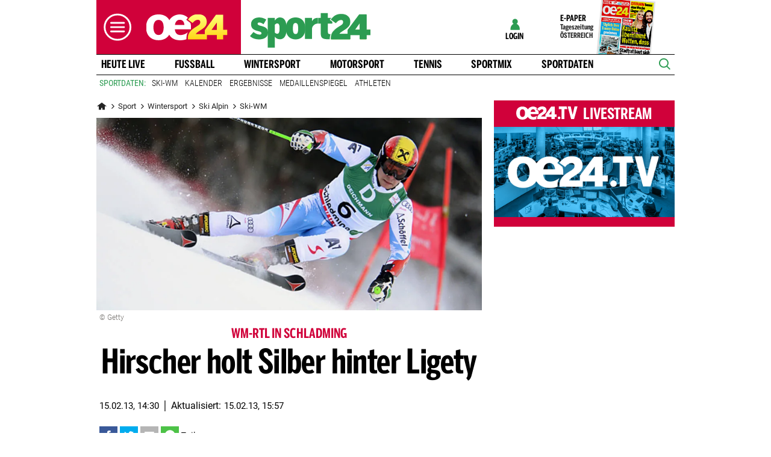

--- FILE ---
content_type: text/html;charset=utf-8
request_url: https://www.oe24.at/sport/wintersport/ski-alpin/ski-wm/hirscher-holt-silber-hinter-ligety/94838524
body_size: 59699
content:
<!DOCTYPE html>
<html lang="de">
<head>


<link rel="preconnect" href="//imgcdn1.oe24.at">

<link rel="preload" as="script" href="https://web.oe24cdn.biz/jquery/jquery-3.6.0.min.js" data-loader-mode="async" data-loader-event="domLoaded" data-alias="jq">

<link rel="preload" as="script" href="https://web.oe24cdn.biz/lightslider/js/lightslider.min.js" data-loader-mode="async" data-loader-event="scriptLoaded.jq" data-alias="lightslider">
<link rel="preload" as="style" href="https://web.oe24cdn.biz/lightslider/css/lightslider.min.css" data-loader-mode="block" data-loader-event="domInteractive" data-alias="lightslider">




<link rel="preload" as="script" href="https://www.npttech.com/advertising.js" data-loader-mode="async" data-alias="piano-adBlockDetect" data-loader-event="cmp-grant-5eec8924b8e05c699567f398">
<link rel="preload" as="script" href="https://cdn.tinypass.com/api/tinypass.min.js" data-loader-mode="async" data-alias="piano-tinypass">

<link rel="preload" as="script" href="https://securepubads.g.doubleclick.net/tag/js/gpt.js" data-loader-mode="async" data-loader-event="cmp-grant-5f1aada6b8e05c306c0597d7" data-alias="gAdMan">

<meta http-equiv="Content-Type" content="text/html; charset=utf-8" />
<meta name="viewport" content="width=device-width, initial-scale=1, shrink-to-fit=no">
<meta name="robots" content="max-image-preview:large, max-video-preview:-1">


<link rel="canonical" href="https://www.oe24.at/sport/wintersport/ski-alpin/ski-wm/hirscher-holt-silber-hinter-ligety/94838524" >


    <link rel="amphtml" href="https://www.oe24.at/sport/wintersport/ski-alpin/ski-wm/hirscher-holt-silber-hinter-ligety/94838524/amp">






    <meta name="description" content="US-Topfavorit f&amp;auml;hrt souver&amp;auml;n zu Gold. Hirscher rettet im Finale Silbermedaille." >
    <meta name="news_keywords" content="Ligety,RTL,Schladming,Ski-WM" >
    
        <meta property="twitter:card" content="summary_large_image">
    <meta property="twitter:site" content="@oe24News">
    <meta property="twitter:creator" content="@oe24News">
    <meta property="twitter:title" content="Hirscher holt Silber hinter Ligety">
    <meta property="twitter:description" content="US-Topfavorit f&amp;auml;hrt souver&amp;auml;n zu Gold. Hirscher rettet im Finale Silbermedaille.">

    <meta property="og:title" content="Hirscher holt Silber hinter Ligety" >
    <meta property="og:type" content="article" >
    <meta property="og:url" content="https://www.oe24.at/sport/wintersport/ski-alpin/ski-wm/hirscher-holt-silber-hinter-ligety/94838524">
    <meta property="og:description" content="US-Topfavorit f&amp;auml;hrt souver&amp;auml;n zu Gold. Hirscher rettet im Finale Silbermedaille.">

                    <meta property="og:image" content="https://imgcdn1.oe24.at/hirscher_rtl.jpg/1600x900Crop/94.959.811">
        <meta property="twitter:image" content="https://imgcdn1.oe24.at/hirscher_rtl.jpg/1600x900Crop/94.959.811">
    
    <meta property="article:published_time" content="2013-02-15" >
    <meta property="article:section" content="ski-wm">

            <meta property="article:tag" content="RTL" >
            <meta property="article:tag" content="Schladming" >
            <meta property="article:tag" content="Ski-WM" >
    
                <meta property="fb:app_id" content="203583476343648" >
    


<link rel="apple-touch-icon" href="/images/mobile/icon/76x76.jpg">
<link rel="apple-touch-icon" sizes="76x76" href="/images/mobile/icon/76x76.jpg">
<link rel="apple-touch-icon" sizes="120x120" href="/images/mobile/icon/120x120.jpg">
<link rel="apple-touch-icon" sizes="152x152" href="/images/mobile/icon/152x152.jpg">

<link rel="shortcut icon" href="/images/layout/favicons/O24.ico" />
<title>Hirscher holt Silber hinter Ligety - sport24.at</title>

<link rel="stylesheet" href="//www.oe24.at/assets/bane/dist_prod/bootstrap-c9a66b80e3.css">

<link rel="stylesheet" href="//www.oe24.at/assets/bane/dist_prod/stylesArticle-559573d7f4.css">
<!-- begin preload of INFOnline Measurement Manager (web) -->
<link rel='preload' href='https://data-d543661da8.oe24.at/iomm/latest/manager/base/es6/bundle.js' as='script' id='IOMmBundle' crossorigin>
<link rel='preload' href='https://data-d543661da8.oe24.at/iomm/latest/bootstrap/loader.js' as='script' crossorigin>
<!-- end preload of INFOnline Measurement Manager (web) -->
<!-- begin loading of IOMm bootstrap code -->
<script type='text/javascript' src="https://data-d543661da8.oe24.at/iomm/latest/bootstrap/loader.js" crossorigin data-cmp-ab="2" data-ot-ignore></script>
<!-- end loading of IOMm bootstrap code -->
<script>"use strict";function _typeof(t){return(_typeof="function"==typeof Symbol&&"symbol"==typeof Symbol.iterator?function(t){return typeof t}:function(t){return t&&"function"==typeof Symbol&&t.constructor===Symbol&&t!==Symbol.prototype?"symbol":typeof t})(t)}!function(){var t=function(){var t,e,o=[],n=window,r=n;for(;r;){try{if(r.frames.__tcfapiLocator){t=r;break}}catch(t){}if(r===n.top)break;r=r.parent}t||(!function t(){var e=n.document,o=!!n.frames.__tcfapiLocator;if(!o)if(e.body){var r=e.createElement("iframe");r.style.cssText="display:none",r.name="__tcfapiLocator",e.body.appendChild(r)}else setTimeout(t,5);return!o}(),n.__tcfapi=function(){for(var t=arguments.length,n=new Array(t),r=0;r<t;r++)n[r]=arguments[r];if(!n.length)return o;"setGdprApplies"===n[0]?n.length>3&&2===parseInt(n[1],10)&&"boolean"==typeof n[3]&&(e=n[3],"function"==typeof n[2]&&n[2]("set",!0)):"ping"===n[0]?"function"==typeof n[2]&&n[2]({gdprApplies:e,cmpLoaded:!1,cmpStatus:"stub"}):o.push(n)},n.addEventListener("message",(function(t){var e="string"==typeof t.data,o={};if(e)try{o=JSON.parse(t.data)}catch(t){}else o=t.data;var n="object"===_typeof(o)&&null!==o?o.__tcfapiCall:null;n&&window.__tcfapi(n.command,n.version,(function(o,r){var a={__tcfapiReturn:{returnValue:o,success:r,callId:n.callId}};t&&t.source&&t.source.postMessage&&t.source.postMessage(e?JSON.stringify(a):a,"*")}),n.parameter)}),!1))};"undefined"!=typeof module?module.exports=t:t()}();</script>

<script>
// App Detection
var appDet = new Array(
        /\(Linux; Android [\.0-9]+; .+?(wv)?\) AppleWebKit\/[\.0-9]+ \(KHTML, like Gecko\) Version\/.+?Chrome\/.+? Mobile Safari\/[\.0-9]+/i,
        /Mozilla\/5.0 \(Linux; U; Android [\.0-9]+; en-gb; Build\/KLP\) AppleWebKit\/[\.0-9]+ \(KHTML, like Gecko\) Version\/4.0 Safari\/[\.0-9]+/i,
        /Mozilla\/5.0 \(Linux; Android [\.0-9]+; Nexus 5 Build\/_BuildID_\) AppleWebKit\/[\.0-9]+ \(KHTML, like Gecko\) Version\/4.0 Chrome\/.+? Mobile Safari\/[\.0-9]+/i,
        /Mozilla\/5.0 \(Linux; Android [\.0-9]+; Nexus 5 Build\/LMY48B; wv\) AppleWebKit\/[\.0-9]+ \(KHTML, like Gecko\) Version\/4.0 Chrome\/.+? Mobile Safari\/[\.0-9]+/i,
        /oe24\.at\/[\.0-9]+ \(com.iphone-wizard.OE24; build:[\.0-9]+; iOS [\.0-9]+\) Alamofire\/[\.0-9]+/i
    );

var oe24_app = false;
      
for (var reg in appDet) {
    if (navigator.userAgent.match(appDet[reg])) {
        oe24_app = true;
        break;
    }
}

if(!oe24_app){
    var uA = window.navigator.userAgent;
    if(uA.includes("GlossyShell")){
        oe24_app = true;
    }
}

(function() {
    window._sp_queue = [];
    window._sp_ = {
        config: {
            accountId: 1997,
            baseEndpoint: 'https://consent.oe24.at',
                        isSPA: true,
                                    propertyId: 37209,
                                                gdpr: { includeTcfApi: true },
            targetingParams: { 
                subscription: false,
                isApp: oe24_app,
            },
            events: {
                onMessageReceiveData: function() {},
                onError: function() {},
                onPrivacyManagerAction: function(message_type, pmData) {},
                onPMCancel: function() {},
                onSPReady: function() {},
                onSPPMObjectReady: function() {},
                onMessageChoiceSelect: function() {},
                onMessageReady: function() {
                    _sp_.config.messageShown = true;
                },
                onConsentReady: function(message_type, consentUUID, euconsent, info) {
                     
                    if (_sp_.config.messageShown && !info.consentedToAll && !_sp_.config.targetingParams.subscription) {
                        submitRequiredConsents(function() {
                            window.location.href = '/service/purabo?r=/sport/wintersport/ski-alpin/ski-wm/hirscher-holt-silber-hinter-ligety/94838524';
                        });
                    }
                                    }
            }
        }
    }
    
            window.addEventListener('pageshow', checkPurAbo);
        window.tp = window.tp || [];

        function checkPurAbo() {
            window.tp.consent.setAllPurposes('opt-out');
            OE24.events.on('access.update', function(accessInfos) {
                if (Object.values(accessInfos).some(i => i.granted && i.resource && i.resource.rid === 'RVLG480')) {
                    window._sp_.config.targetingParams.subscription = true;
                    __tcfapi('postRejectAll', 2, () => {
                        submitRequiredConsents();
                    });
                }
                window._sp_.executeMessaging();
            });
        }

        function submitRequiredConsents(callback) {
            
            __tcfapi('addEventListener', 2, function(tcdata, success) {
                __tcfapi('getCustomVendorConsents', 2, (tcdata, success) => { 
                    if (tcdata.consentedAll) {
                        tp.consent.setAllPurposes('opt-in');
                        if (callback) {
                            callback();
                        }
                        return;
                    }

                    const grants = (tcdata && tcdata.grants) ? tcdata.grants : [];
                    const required = {"5fc74dd9a2286383c912ae01":{"purposeIds":[],"legitimateInterestPurposeIds":[]},"66f199038124b907a7b67f7f":{"purposeIds":[],"legitimateInterestPurposeIds":[]}};
                    for (i in grants) {
                        const purposeGrantIds = Object.entries(grants[i].purposeGrants)
                            .filter(([k,v]) => v === true)
                            .map(([k,v]) => v);

                        if (required[i] && required[i].purposeIds === purposeGrantIds) {
                            delete required[i];
                        }
                    }

                    for (let vendor in required) {
                        __tcfapi('postCustomConsent', 2, () => {}, [vendor], required[vendor].purposeIds, required[vendor].legitimateInterestPurposeIds );
                    }
                    if (callback) {
                        callback();
                    }
                });
            });
            OE24.events.on('auth.update', function(userInfo) {
                if (!userInfo.hasSession) {
                    __tcfapi('postRejectAll', 2, () => {
                        window._sp_.resetUserState();
                    });
                    
                }
            });
        }
        var u_tcdata;
    __tcfapi('addEventListener', 2, function(tcdata, success) {
        if(success) {
            if (window.OE24 && OE24.events) {
                triggerTcfEvents(tcdata);
            } else {
                document.addEventListener('oe24.bootLoaderStart', function() {
                    triggerTcfEvents(tcdata);
                });
            }
        }
    });

    function triggerTcfEvents(tcdata) {
        if (tcdata.eventStatus === 'useractioncomplete' || tcdata.eventStatus === 'tcloaded') {
            OE24.events.raise('cmp-changed', tcdata.purpose);
            
            __tcfapi('getCustomVendorConsents', 2, (tcdata, success) => { 
                handleSourcepointAllowance(tcdata, success);
            });

        } else if (tcdata.eventStatus === 'cmpuishown') {
            // call code when cmp message is shown
        }
    }    
})();

function handleSourcepointAllowance(tcdata, success){
    if(!success){
        return;
    }

    var scriptsToBlock = document.querySelectorAll('[sp-src]');
    var lazyLoadToBlock = document.querySelectorAll('[data-sp-src]');
    var iNoG = 0;
    scriptsToBlock.forEach(element => {
        if(element.hasAttribute("vendor-id")){
            if(typeof tcdata.grants[element.getAttribute("vendor-id")] !== 'undefined'){
                if (tcdata.grants[element.getAttribute("vendor-id")].vendorGrant) {
                    element.setAttribute("src", element.getAttribute("sp-src"));
                    element.removeAttribute("sp-src");
                }
            }
        }
    });

    lazyLoadToBlock.forEach(element => {
        if(element.hasAttribute("vendor-id")){
            if(typeof tcdata.grants[element.getAttribute("vendor-id")] !== 'undefined'){
                if (tcdata.grants[element.getAttribute("vendor-id")].vendorGrant) {
                    element.setAttribute("data-src", element.getAttribute("data-sp-src"));
                    element.removeAttribute("data-sp-src");
                }
            }
        }
    });

    // raise
    u_tcdata = tcdata;
    for (i in tcdata.grants) {
        if (tcdata.grants[i].vendorGrant) {
            OE24.events.raise('cmp-grant-'+i, tcdata.grants[i].vendorGrant);
        } else {
            OE24.events.raise('cmp-nogrant-'+i, tcdata.grants[i].vendorGrant);
            iNoG++;
        }
    }

    // remove event listener when consent string has loaded
    if(iNoG==0){
        __tcfapi('removeEventListener', 2, (success) => {
        }, tcdata.listenerId);
    }
}

</script>
<script src='https://consent.oe24.at/unified/wrapperMessagingWithoutDetection.js' async></script>

<script type='text/javascript'>
    var _sf_startpt=(new Date()).getTime();
</script>


<script type="text/javascript" async defer sp-src="https://cdn.storifyme.xyz/static/web-components/storifyme-elements.min.js" vendor-id="6626165f42c35206b38b30b2"></script>
<link rel="stylesheet" href="https://web.oe24cdn.biz/bitmovin/8_226_0/bitmovinplayer-ui.css"/>
<style>
.bmpui-ui-watermark {
    display: none;
}
.oe24tvTopVideoLayer .bitmovinplayer-container,
.wetterFlapVideo .bitmovinplayer-container {
    min-height: auto;
    min-width: auto;
}
</style>
<script>
    window.ID5EspConfig = {
        partnerId: 1540
    };
</script><script src="//www.oe24.at/assets/bane/dist_prod/scriptsHead-41b485b9cd.js" data-ot-ignore></script>

  <script>
    window.dataLayer = window.dataLayer || [];
    window.dataLayer.push({
        'homechannel': 'https://www.oe24.at/sport/wintersport/ski-alpin/ski-wm',
        'weiterechannels': 'https://www.oe24.at/sport/wintersport/ski-alpin/ski-wm/herren',
        'advertorial': 'regular',
        'autor': 'OE24',
        'event': 'cdsReady'
    });
</script>
  
<script data-cookieconsent="ignore">
  OE24.events.on("cmp-changed", function() {
    (function(w,d,s,l,i){w[l]=w[l]||[];w[l].push({'gtm.start':
    new Date().getTime(),event:'gtm.js'});var f=d.getElementsByTagName(s)[0],
    j=d.createElement(s),dl=l!='dataLayer'?'&l='+l:'';j.async=true;j.src=
    'https://www.googletagmanager.com/gtm.js?id='+i+dl;f.parentNode.insertBefore(j,f);
    })(window,document,'script','dataLayer','GTM-PZFZNBK');

  });
</script>
<link rel="stylesheet" href="//www.oe24.at/assets/bane/dist_prod/stylesOvrSport-96738e1dba.css">
<script type="text/javascript">
  OE24.events.on("navComplete", function() {
      });
</script>
<script type="text/javascript">
(function() {
    OE24.events.on('auth.update', function(authInfo) {
        OE24.plus.init('R01I10M', 'cnw-api.oe24.at', authInfo, 94838524, "oe24.at:showcase", "https://www.oe24.at/oe24plus/swgSignInWidget");
    });

    OE24.events.onAll(['scriptLoaded.jq', 'access.update'], function(accessInfos) {
        const infos = {};
        var hasAccess = false;
        $.each(Array.isArray(accessInfos) ? accessInfos : [], function() {
            infos[this.resource.rid] = {
                id: this.access_id,
                granted: this.granted,
                started: this.start_date,
                expires: this.expire_date,
                resource: this.resource,
                term: this.term
            };
            if (this.granted) {
                hasAccess = true;
            }
        });
        OE24.plus.setAccessInfos(tp.util.getTacCookie() || '', infos);

                var _cbq = window._cbq = (window._cbq || []);
        if (hasAccess) {
            _cbq.push(['_acct', 'paid']);
        } else if (OE24.plus.getAuthInfo().hasSession) {
            _cbq.push(['_acct', 'lgdin']);
        } else {
            _cbq.push(['_acct', 'anon']);
        }
    });
    
})();
</script>

</head>
<body class="oe24Bane layout_sport fullpageAds doubleSidebar" lang="de">

    <!-- ÖWA/SZ 2023 -->
<div class="oe24OewaWrapper">

            <script>
            var oewaPath = 'RedCont/Sport/SkiAlpin/sport/wintersport/ski-alpin/ski-wm/';
        </script>
    
    <script type='text/javascript'>
        
        var oewaCall2023 = function() {
            try {
                IOMm('configure', { st: 'at_w_atoe24', dn: 'data-d543661da8.oe24.at', cn: 'at', mh:5}); // Configure IOMm
                IOMm('pageview', { cp: 'RedCont/Sport/SkiAlpin/sport/wintersport/ski-alpin/ski-wm/' }); // Count pageview
                
            } catch (e) {
                console && console.info && console.info(e);
            }
        }

        var oewaLinks = document.querySelectorAll('.js-oewaLink');

        for (var i = oewaLinks.length - 1; i >= 0; i--) {
            oewaLinks[i].addEventListener('click', function(event) {
                oewaCall2023();
                if (typeof oewaCall === "function") { 
                    oewaCall(event);
                }
            });
            oewaLinks[i].addEventListener('touchstart', function(event) {
                oewaCall2023();
                if (typeof oewaCall === "function") { 
                    oewaCall(event);
                }
            }, { passive: true});
        }

        if ((typeof OE24.util.isApp !== 'function') || (!OE24.util.isApp())) {
            oewaCall2023();
        }
    </script>

</div>
<!-- ÖWA/SZM END -->

<noscript><iframe src="https://www.googletagmanager.com/ns.html?id=GTM-PZFZNBK"
height="0" width="0" style="display:none;visibility:hidden"></iframe></noscript>
<!--Relevant static tag (general relevant setup)-->
<script async src="https://oe24-cdn.relevant-digital.com/static/tags/68df8ed9fea4099119769ea8.js"></script>
 
<!--Relevant loadAds + LoadPrebid Config -->
<script>
    
    OE24.events.onAll(['cmp-grant-5f1aada6b8e05c306c0597d7','domInteractive'], function() {
        
        isApp = function(slotName) {
            var appDet = new Array(
                /\(Linux; Android [\.0-9]+; .+?(wv)?\) AppleWebKit\/[\.0-9]+ \(KHTML, like Gecko\) Version\/.+?Chrome\/.+? Mobile Safari\/[\.0-9]+/i,
                /Mozilla\/5.0 \(Linux; U; Android [\.0-9]+; en-gb; Build\/KLP\) AppleWebKit\/[\.0-9]+ \(KHTML, like Gecko\) Version\/4.0 Safari\/[\.0-9]+/i,
                /Mozilla\/5.0 \(Linux; Android [\.0-9]+; Nexus 5 Build\/_BuildID_\) AppleWebKit\/[\.0-9]+ \(KHTML, like Gecko\) Version\/4.0 Chrome\/.+? Mobile Safari\/[\.0-9]+/i,
                /Mozilla\/5.0 \(Linux; Android [\.0-9]+; Nexus 5 Build\/LMY48B; wv\) AppleWebKit\/[\.0-9]+ \(KHTML, like Gecko\) Version\/4.0 Chrome\/.+? Mobile Safari\/[\.0-9]+/i,
                /oe24\.at\/[\.0-9]+ \(com.iphone-wizard.OE24; build:[\.0-9]+; iOS [\.0-9]+\) Alamofire\/[\.0-9]+/i,
                /Mozilla\/.+? \((iPhone|iPod|iPad);.+?\) AppleWebKit\/.+? \(KHTML, like Gecko\) Mobile/
            );

            for (var reg in appDet) {
                if (navigator.userAgent.match(appDet[reg])) {
                    return true;
                }
            }

            return false;
        };

        var interstitialSlot;

        window.googletag = window.googletag || {},
        window.googletag.cmd = window.googletag.cmd || [],
        window.googletag.cmd.push(function() {
            // Configure page-level targeting.
                            googletag.pubads().setTargeting('adPageName','ski-wm');
                            googletag.pubads().setTargeting('adPageStory','94838524');
                            googletag.pubads().setTargeting('adPageAdreload','1');
                            googletag.pubads().setTargeting('adPageTicker','0');
                            googletag.pubads().setTargeting('adPageType','0');
                            googletag.pubads().setTargeting('plussubscription','0');
                            googletag.pubads().setTargeting('adPageCategory','article');
            
            googletag.pubads().setTargeting('userLang', navigator.language || navigator.userLanguage);
            googletag.pubads().setTargeting('browserSize', window.innerWidth.toString());
            googletag.pubads().setTargeting('adPageWidth', (window.innerWidth<1020) ? 'mobile' : 'desktop');
            googletag.pubads().setTargeting('uStatus', '2');
            
            var isMobile = (/(android|bb\d+|meego).+mobile|avantgo|bada\/|blackberry|blazer|compal|elaine|fennec|hiptop|iemobile|ip(hone|od)|ipad|iris|kindle|Android|Silk|lge |maemo|midp|mmp|netfront|opera m(ob|in)i|palm( os)?|phone|p(ixi|re)\/|plucker|pocket|psp|series(4|6)0|symbian|treo|up\.(browser|link)|vodafone|wap|windows (ce|phone)|xda|xiino/i.test(navigator.userAgent) ||
  /1207|6310|6590|3gso|4thp|50[1-6]i|770s|802s|a wa|abac|ac(er|oo|s\-)|ai(ko|rn)|al(av|ca|co)|amoi|an(ex|ny|yw)|aptu|ar(ch|go)|as(te|us)|attw|au(di|\-m|r |s )|avan|be(ck|ll|nq)|bi(lb|rd)|bl(ac|az)|br(e|v)w|bumb|bw\-(n|u)|c55\/|capi|ccwa|cdm\-|cell|chtm|cldc|cmd\-|co(mp|nd)|craw|da(it|ll|ng)|dbte|dc\-s|devi|dica|dmob|do(c|p)o|ds(12|\-d)|el(49|ai)|em(l2|ul)|er(ic|k0)|esl8|ez([4-7]0|os|wa|ze)|fetc|fly(\-|_)|g1 u|g560|gene|gf\-5|g\-mo|go(\.w|od)|gr(ad|un)|haie|hcit|hd\-(m|p|t)|hei\-|hi(pt|ta)|hp( i|ip)|hs\-c|ht(c(\-| |_|a|g|p|s|t)|tp)|hu(aw|tc)|i\-(20|go|ma)|i230|iac( |\-|\/)|ibro|idea|ig01|ikom|im1k|inno|ipaq|iris|ja(t|v)a|jbro|jemu|jigs|kddi|keji|kgt( |\/)|klon|kpt |kwc\-|kyo(c|k)|le(no|xi)|lg( g|\/(k|l|u)|50|54|\-[a-w])|libw|lynx|m1\-w|m3ga|m50\/|ma(te|ui|xo)|mc(01|21|ca)|m\-cr|me(rc|ri)|mi(o8|oa|ts)|mmef|mo(01|02|bi|de|do|t(\-| |o|v)|zz)|mt(50|p1|v )|mwbp|mywa|n10[0-2]|n20[2-3]|n30(0|2)|n50(0|2|5)|n7(0(0|1)|10)|ne((c|m)\-|on|tf|wf|wg|wt)|nok(6|i)|nzph|o2im|op(ti|wv)|oran|owg1|p800|pan(a|d|t)|pdxg|pg(13|\-([1-8]|c))|phil|pire|pl(ay|uc)|pn\-2|po(ck|rt|se)|prox|psio|pt\-g|qa\-a|qc(07|12|21|32|60|\-[2-7]|i\-)|qtek|r380|r600|raks|rim9|ro(ve|zo)|s55\/|sa(ge|ma|mm|ms|ny|va)|sc(01|h\-|oo|p\-)|sdk\/|se(c(\-|0|1)|47|mc|nd|ri)|sgh\-|shar|sie(\-|m)|sk\-0|sl(45|id)|sm(al|ar|b3|it|t5)|so(ft|ny)|sp(01|h\-|v\-|v )|sy(01|mb)|t2(18|50)|t6(00|10|18)|ta(gt|lk)|tcl\-|tdg\-|tel(i|m)|tim\-|t\-mo|to(pl|sh)|ts(70|m\-|m3|m5)|tx\-9|up(\.b|g1|si)|utst|v400|v750|veri|vi(rg|te)|vk(40|5[0-3]|\-v)|vm40|voda|vulc|vx(52|53|60|61|70|80|81|83|85|98)|w3c(\-| )|webc|whit|wi(g |nc|nw)|wmlb|wonu|x700|yas\-|your|zeto|zte\-/i.test(navigator.userAgent.substring(0, 4)));

            var plattform = (isMobile) ? 'mweb' : false;
            plattform = (isApp()) ? 'app' : plattform;
            if (plattform) {
                googletag.pubads().setTargeting('plattform', plattform);
            }

            const queryString = window.location.search;
            if (queryString) {
                const urlParams = new URLSearchParams(queryString);
                const adPagePreview = urlParams.get('adPagePreview');
                if (adPagePreview) {
                    googletag.pubads().setTargeting('adPagePreview', adPagePreview);
                }
            }

            // publisher-id
            OE24.events.on('cmp-grant-5f1aada6b8e05c306c0597d7', function() {
                var c = OE24.util.getCookie('oe24ppid');
                if (typeof c === 'undefined' || c === '' || c === null) {
                    var str = navigator.userAgent + Date.now();
                    c = btoa(str);

                    OE24.util.setCookie('oe24ppid',c,(12*30*24*60*3600));
                }

                googletag.pubads().setPublisherProvidedId(c);
                // This prevents GPT from automatically fetching ads when display is called.
                googletag.pubads().disableInitialLoad();
                googletag.enableServices();
            });

            googletag.pubads().addEventListener('slotRenderEnded', function (e) {
                OE24.events.raise('adSlot-rendered.'+e.slot.getSlotElementId());
            });

                    }); 
    });
    OE24.events.onAll(['cmp-nogrant-5f1aada6b8e05c306c0597d7','scriptLoaded.jq','domInteractive'], function() {
        $('.adSlotAdition').hide();
    }); 

    // dmp-piano
    var cX = cX || {}; cX.callQueue = cX.callQueue || [];

    cX.callQueue.push(['invoke', function() {
        cX.getUserSegmentIds({persistedQueryId:'68db9c101e17615dec18776ec3e4e2ecb4719c3c', callback:googleAdSetup});

        cX.getSegments('b9efb373bb5f36596d6f2e613bd8c9ffe34a3db5', function (segments) {
            if(typeof segments === "undefined") {
                return;
            }

            var onlyContextualIds = [];
            cX.Array.forEach(segments, function (cxTypedSegment, index) {
                if (cxTypedSegment.type === "contextual") {
                    onlyContextualIds.push(cxTypedSegment.id);
                }
            });

            googletag.pubads().setTargeting("CxContext", onlyContextualIds);
            // This prevents GPT from automatically fetching ads when display is called.
            googletag.pubads().disableInitialLoad();          
            googletag.enableServices();                
        });
    }]);

    function googleAdSetup(cXsegmentIds) {
        googletag.cmd.push(function() {
            googletag.pubads().setTargeting("CxSegments",cXsegmentIds);
            // This prevents GPT from automatically fetching ads when display is called.
            googletag.pubads().disableInitialLoad();
            googletag.enableServices();                
        });
    }

    var adSlotsMinSizes = new Array();
                    adSlotsMinSizes['top'] = 0;
                    adSlotsMinSizes['vertical-right'] = 1020;
                    adSlotsMinSizes['vertical-left'] = 1020;
                    adSlotsMinSizes['sticky'] = 0;
                    adSlotsMinSizes['button'] = 0;
                    adSlotsMinSizes['vertical'] = 0;
                    adSlotsMinSizes['interstitial'] = 0;
                    adSlotsMinSizes['sponsored'] = 0;
                    adSlotsMinSizes['newstory'] = 0;
                    adSlotsMinSizes['horizontal'] = 0;
                    adSlotsMinSizes['teaser'] = 0;
                    adSlotsMinSizes['Video-Test1'] = 0;
                    adSlotsMinSizes['Video-Test2'] = 0;
                    adSlotsMinSizes['Video-Test3'] = 0;
        
    // Async load of cx.js
    OE24.events.on('cmp-grant-5f1aada6b8e05c306c0597d7', function() {
        (function(d,s,e,t){e=d.createElement(s);e.type='text/java'+s;e.async='async';
        e.src='http'+('https:'===location.protocol?'s://s':'://')+'cdn.cxense.com/cx.js';
        t=d.getElementsByTagName(s)[0];t.parentNode.insertBefore(e,t);})(document,'script');
    });

    OE24.events.on('domLoaded', function() {
        function loadAds() {

            // get ad-positions
            var adslots = document.querySelectorAll('.adSlotAdition'), i;
            var allowedIds = null;
            if(adslots.length>=1){
                
                var bsWidth = document.body.clientWidth;
                allowedIds = new Array();
                for (var $el of adslots) {
                    var slot = $el.id.replace('adSlot_','');
                                            var slot2 = slot.replace(/\d+/g, '');
                        
                        if(typeof adSlotsMinSizes[slot2] !== 'undefined'){
                            if(bsWidth >= adSlotsMinSizes[slot2]){
                                allowedIds.push($el.id);
                            }                        
                        }
                                    }
            }            
            
            window.relevantDigital = window.relevantDigital || {};
            relevantDigital.cmd = relevantDigital.cmd || [];
            relevantDigital.cmd.push(function() {
                relevantDigital.loadPrebid({
                    configId: '68e38e2ca8c24e69bebd7597',
                    manageAdserver: true,
                    collapseEmptyDivs: true,
                    collapseBeforeAdFetch: false,
                    allowedDivIds: allowedIds, // set to an array to only load certain <div>s, example - ["divId1", "divId2"]                    
                    noSlotReload: false, // set true to only load ad slots that have never been loaded 
                                            allowCodeReuse: true,
                        noGpt: true,
                        onSlotAndUnit: ({ slot, unit }) => {
                            var slotElementId = slot.getSlotElementId();
                            var div = document.getElementById(slotElementId);
                            var adPagePosition = div.getAttribute('data-adpageposition');
                            var adTypePosition = div.getAttribute('data-adtypeposition');
                            slot.setTargeting("adpagePosition", adPagePosition);
                            slot.setTargeting("adtypePosition", adTypePosition);                            
                        },
                        createAdUnitCode: ({slot}) => {
                            var divId = slot.getSlotElementId();
                            return divId; 
                        }
                                    });
            });
        };
        cX.callQueue.push(['invoke', function() {
            loadAds();
        }]);
    });    

    // reload
    var blockSlots;
    window.addEventListener("message", (e) => {
    
        if (!e.data || typeof e.data !== "string" || !e.data.startsWith("oe24.google.adManager:")) return;
        const invokeTokens = e.data.matchAll(/(?:[\: ]+?)(.+?)\((.*?)\)/g);
        var match;
        while (match = invokeTokens.next()) {
            const invoke = match.value;
            if (!invoke) break;
            switch (invoke[1].trim()) {
                // case 'registerReload':
                // registerReload.apply(e.source, (invoke[2].trim() || '').split(','));
                // break;

                case 'stopReload:':
                    var slots = (invoke[2].toLowerCase().trim() || '');
                    if(slots == 'all'){
                        blockSlots = new Array();
                    } 
                    else {
                        slots = slots.split(',');
                        if(typeof blockSlots == 'object'){
                            for(let i=0; i<slots.length; i++){
                                blockSlots.push(slots[i]);
                            }
                        }
                        else {
                            blockSlots = slots;
                        }
                    }
                    
                    function allowed2reload(elem){
                        var valid = true;
                        var path = elem.getAdUnitPath();

                        blockSlots.forEach(blockSlot => {
                            if(path.includes(blockSlot)){
                                valid = false;
                            }
                        });

                        return valid;
                    }
                    window.relevantDigital = window.relevantDigital || {};
                    relevantDigital.cmd = relevantDigital.cmd || [];
                    relevantDigital.cmd.push(() => {
                        relevantDigital.addAuctionCallbacks({
                            onBeforeAuctionSetup: ({ auction }) => {
                                savedSlots = googletag.pubads()?.getSlots() || [];
                                auction.googletagCalls = auction.googletagCalls || {};
                                auction.googletagCalls.refresh = () => {
                                    if(blockSlots.length != 0){
                                        const validSlots = savedSlots.filter(allowed2reload);
                                        
                                        window.googletag = window.googletag || {},
                                        window.googletag.cmd = window.googletag.cmd || [],
                                        googletag.pubads().refresh(validSlots);
                                    }                                
                                };
                            },

                            onSlotAndUnit: ({ unit, requestAuction }) => {
                                // if (requestAuction.isReloadAuction && unit.gamPath === blockedPath) {
                                if (requestAuction.isReloadAuction && (blockSlots.some(element => unit.gamPath.includes(element)))  ) {
                                    unit.pbAdUnit = { mediaTypes: {}, bids: [], code: unit.code };
                                    return false;
                                }
                            }
                        });
                    });

                    break;
                default:
                throw 'Unsupported Invoke! (' + invoke[1] + ')';
            }
        }
    });
    
    OE24.events.on('cmp-grant-5f1aada6b8e05c306c0597d7', function() {
        localStorage.setItem('ses_cc_oe_wm','efadfe3plk3§');
        sessionStorage.setItem('ses_cc_oe_wm','efadfe3plk3§');       
    });
    OE24.events.on('cmp-nogrant-5f1aada6b8e05c306c0597d7', function() {
        localStorage.setItem('ses_cc_oe_wm','');
        sessionStorage.setItem('ses_cc_oe_wm','');
    });

</script>

<div class="adSlotAdition adSlot_vertical-right  text-center ml-n1 mx-lg-0" id="adSlot_vertical-right01"  data-adtypeposition="vertical-right01" data-ad-unit-id="/1011024/oe24/sport/vertical-right"></div>

<div class="adSlotAdition adSlot_vertical-left  text-center ml-n1 mx-lg-0" id="adSlot_vertical-left01"  data-adtypeposition="vertical-left01" data-ad-unit-id="/1011024/oe24/sport/vertical-left"></div>

    
    <div class="navbar-collapse offcanvas-collapse">

        
            <div class="navbar-nav mr-auto">
                <div class="offcanvasVip">
                    <a class="oe24Vip" href="https://vip.oe24.at">
                        <img class="oe24VipLogo" src="/images/oe24vip/logos/oe24vip-logo.svg" alt="oe24VIP Logo">
                        <div class="text">Alles zu oe24VIP</div>
                    </a>
                </div>

                                
                                                                            <div class="offcanvasTop d-flex flex-wrap justify-content-between">
                                    <a class="nav-item nav-link" href="https://www.oe24.at">
                                        <svg xmlns="http://www.w3.org/2000/svg" viewBox="0 0 18.3 15.7">
                                            <path d="M18.1 6.2l-2-1.4v-.2-1.5-1.5c0-.3-.1-.4-.4-.4h-1.9c-.3 0-.3.1-.3.4V3L9.5.2c-.3-.2-.3-.3-.6 0L3.8 3.7C2.6 4.6 1.4 5.4.2 6.2c-.2.2-.3.3-.1.5.4.6.8 1.1 1.2 1.7.1.1.2.1.2.2.1-.1.2-.1.3-.2l.4-.3V15.2c0 .4.1.4.4.4H7c.4 0 .4-.1.4-.4V9.1h3.5v6.2c0 .3.1.4.4.4h4.4c.3 0 .4-.1.4-.4v-7-.1l.5.3c.3.2.4.2.6-.1l1.1-1.5c.1-.4.1-.5-.2-.7z" />
                                        </svg>
                                        <span>oe24.at</span>
                                    </a>
                                                                            <a href="https://www.epaper-oesterreich.at/shelf.act?filter=CITYW" class="navTopEpaperImage" target="_blank">
                                            <img class="lazyload" src="https://cdnfiles.oe24.at/tz-cover/Thumbnails/OE24_Thumbnails.jpg?2026012118" alt="E-Paper Tageszeitung ÖSTERREICH">
                                        </a>
                                       
                                </div>
                                                    
                                                                            <a class="nav-item nav-link dropdownToggle" href="#" id="dropdown02">
                                    Sport24                                    <svg class="dropdownToggleDown" xmlns="http://www.w3.org/2000/svg" viewBox="0 0 15.9 9.4">
                                        <path d="M8.621 9.1l7-7.1c.3-.3.3-.9 0-1.2l-.5-.5c-.3-.3-.9-.3-1.2 0l-6 5.9-6-6c-.3-.3-.9-.3-1.2 0l-.5.5c-.3.4-.3 1 0 1.3l7.1 7.1c.4.3.9.3 1.3 0z" />
                                    </svg>
                                </a>
                                <div class="offCanvasSubNav" aria-labelledby="dropdown02">
                                                                                                                                                                                                    <a class="nav-item nav-link " href="https://www.oe24.at/sport" target="_self">Startseite</a>        
                                                                                                                                                                <a class="nav-item nav-link " href="https://www.oe24.at/sport/sportdaten-center" target="_self">Sportdaten-Center</a>        
                                                                                                                                                                <a class="nav-item nav-link " href="https://www.oe24.at/sport/wintersport/winter-mix/biathlon" target="_self">Biathlon</a>        
                                                                                                                                                                <a class="nav-item nav-link " href="https://www.oe24.at/sport/wintersport/eishockey" target="_self">Eishockey</a>        
                                                                                                                                                                <a class="nav-item nav-link " href="https://www.oe24.at/sport/fussball" target="_self">Fussball</a>        
                                                                                                                                                                <a class="nav-item nav-link " href="https://www.oe24.at/sport/fussball/fussball-national/bundesliga" target="_self">Fussball Bundesliga</a>        
                                                                                                                                                                <a class="nav-item nav-link " href="https://www.oe24.at/sport/fussball/fussball-national/zweite-liga" target="_self">Fussball 2. Liga</a>        
                                                                                                                                                                <a class="nav-item nav-link " href="https://www.oe24.at/sport/fussball/international" target="_self">Fussball International</a>        
                                                                                                                                                                <a class="nav-item nav-link " href="https://www.oe24.at/sport/fussball/internationale-klub-bewerbe" target="_self">Fussball Europacup</a>        
                                                                                                                                                                <a class="nav-item nav-link " href="https://www.oe24.at/sport/fussball/nationalteam" target="_self">Fussball Nationalteam</a>        
                                                                                                                                                                <a class="nav-item nav-link " href="https://www.oe24.at/sport/motorsport" target="_self">Motorsport</a>        
                                                                                                                                                                <a class="nav-item nav-link " href="https://www.oe24.at/sport/wintersport/ski-nordisch/nordische-kombination" target="_self">Nordische Kombination</a>        
                                                                                                                                                                <a class="nav-item nav-link " href="https://www.oe24.at/sport/wintersport/ski-alpin" target="_self">Ski-Alpin</a>        
                                                                                                                                                                <a class="nav-item nav-link " href="https://www.oe24.at/sport/wintersport/ski-nordisch/skilanglauf" target="_self">Skilanglauf</a>        
                                                                                                                                                                <a class="nav-item nav-link " href="https://www.oe24.at/sport/wintersport/ski-nordisch/skispringen" target="_self">Skispringen</a>        
                                                                                                                                                                <a class="nav-item nav-link " href="https://www.oe24.at/sport/sportmix" target="_self">Sportmix</a>        
                                                                                                                                                                <a class="nav-item nav-link " href="https://www.oe24.at/sport/stars-und-sport" target="_self">Stars & Sport</a>        
                                                                                                                                                                <a class="nav-item nav-link " href="https://www.oe24.at/sport/tennis" target="_self">Tennis</a>        
                                                                                                                                                                <a class="nav-item nav-link " href="https://www.oe24.at/sport/us-sports" target="_self">US Sports</a>        
                                                                                                                                                                <a class="nav-item nav-link " href="https://www.oe24.at/sport/wintersport" target="_self">Wintersport</a>        
                                                                                                            </div>
                                                            

                                                                            
                                                                        <a class="nav-item nav-link " href="https://www.oe24.at/newsticker" >Ticker</a>
                                                        
                                                                        <a class="nav-item nav-link " href="https://www.oe24.at/auto" target="_self">Auto</a>
                                                        
                                                                        <a class="nav-item nav-link " href="https://www.oe24.at/madonna/astro" >Astro</a>
                                                        
                                                                        <a class="nav-item nav-link " href="https://www.oe24.at/businesslive" target="_self">Business</a>
                                                        
                                                                        <a class="nav-item nav-link " href="https://www.oe24.at/buzz24" target="_self">Buzz24</a>
                                                        
                                                                        <a class="nav-item nav-link " href="https://www.oe24.at/oesterreich/chronik" target="_self">Chronik</a>
                                                        
                                                                        <a class="nav-item nav-link " href="https://www.oe24.at/cooking" target="_self">Cooking</a>
                                                        
                                                                        <a class="nav-item nav-link " href="https://www.oe24.at/welt/deutschland" >Deutschland</a>
                                                        
                                                                        <a class="nav-item nav-link " href="https://www.oe24.at/digital" target="_self">Digital</a>
                                                        
                                                                        <a class="nav-item nav-link " href="https://epaper-oesterreich.at/dashboard.act?logo=1&region=WIEN" >E-Paper</a>
                                                        
                                                                        <a class="nav-item nav-link " href="https://www.oe24.at/video/fellnerlive" target="_self">FELLNER! LIVE</a>
                                                        
                                                                        <a class="nav-item nav-link " href="https://www.oe24.at/gesundundfit" target="_self">Gesund&Fit</a>
                                                        
                                                                        <a class="nav-item nav-link " href="https://www.oe24.at/gewinnspiele" target="_self">Gewinnspiele</a>
                                                        
                                                                        <a class="nav-item nav-link " href="https://meinjob.at/" target="_blank">Jobs</a>
                                                        
                                                                        <a class="nav-item nav-link " href="https://www.oe24.at/liveandstyle" target="_self">LIVE&STYLE</a>
                                                        
                                                                        <a class="nav-item nav-link " href="https://www.oe24.at/madonna" target="_self">Madonna</a>
                                                        
                                                                        <a class="nav-item nav-link " href="https://www.oe24.at/news" target="_self">News</a>
                                                        
                                                                        <a class="nav-item nav-link " href="https://www.oe24.at/newsletter" target="_self">Newsletter</a>
                                                        
                                                                        <a class="nav-item nav-link " href="https://vip.oe24.at" target="_blank">oe24VIP</a>
                                                        
                                                                        <a class="nav-item nav-link " href="https://www.oe24.at/oesterreich" target="_self">Österreich</a>
                                                        
                                                                        <a class="nav-item nav-link " href="https://www.oe24.at/podcasts" >Podcasts</a>
                                                        
                                                                        <a class="nav-item nav-link " href="https://www.oe24.at/oesterreich/politik" target="_self">Politik</a>
                                                        
                                                                        <a class="nav-item nav-link " href="https://www.oe24radio.at/" target="_blank">Radio</a>
                                                        
                                                                        <a class="nav-item nav-link " href="https://www.oe24.at/reiselust24" target="_self">Reiselust</a>
                                                        
                                                                        <a class="nav-item nav-link " href="https://www.oe24.at/sport" target="_self">Sport</a>
                                                        
                                                                        <a class="nav-item nav-link " href="https://www.oe24.at/leute" target="_self">Stars</a>
                                                        
                                                                        <a class="nav-item nav-link " href="https://www.oe24.at/video" target="_self">Videos</a>
                                                        
                                                                        <a class="nav-item nav-link " href="https://www.oe24.at/welt" >Welt</a>
                                                        
                                                                        <a class="nav-item nav-link " href="https://www.wetter.at/" target="_self">Wetter</a>
                                                        
                                                                        <a class="nav-item nav-link " href="https://www.oe24.at/oesterreich/chronik/wien" >Wien</a>
                                                        
                                    
                                                            <a class="nav-item nav-link dropdownToggle open" href="#" id="dropdown01">
                            Sportdaten                            <svg class="dropdownToggleDown" xmlns="http://www.w3.org/2000/svg" viewBox="0 0 15.9 9.4">
                                <path d="M8.621 9.1l7-7.1c.3-.3.3-.9 0-1.2l-.5-.5c-.3-.3-.9-.3-1.2 0l-6 5.9-6-6c-.3-.3-.9-.3-1.2 0l-.5.5c-.3.4-.3 1 0 1.3l7.1 7.1c.4.3.9.3 1.3 0z" />
                            </svg>
                        </a>
                        <div class="offCanvasSubNav open" aria-labelledby="dropdown01">
                                                            <a class="nav-item nav-link dropdownItem" href="https://www.oe24.at/sport/wintersport/ski-alpin/ski-wm" target="_self">Ski-WM</a>
                                                            <a class="nav-item nav-link dropdownItem" href="https://www.oe24.at/sport/wintersport/ski-alpin/ski-wm/kalender" target="_self">Kalender</a>
                                                            <a class="nav-item nav-link dropdownItem" href="https://www.oe24.at/sport/wintersport/ski-alpin/ski-wm/ergebnisse" target="_self">Ergebnisse</a>
                                                            <a class="nav-item nav-link dropdownItem" href="https://www.oe24.at/sport/wintersport/ski-alpin/ski-wm/medaillenspiegel" target="_self">Medaillenspiegel</a>
                                                            <a class="nav-item nav-link dropdownItem" href="https://www.oe24.at/sport/wintersport/ski-alpin/ski-wm/athleten" target="_self">Athleten</a>
                                                    </div>
                                                </div>

        
    </div>

    <div class="wrapper" id="wrap">
        <div class="container">
            <a name="pageBodyTop"></a>
                
                <script>
    OE24.events.on("domLoaded", function() {
        
        if(typeof window.gTagMan != 'undefined'){
            window.gTagMan.setTargeting('topAdvertisement', '0');
        }
        
    });
</script>
                
<div class="adSlotAdition adSlot_top  text-center ml-n1 mx-lg-0" id="adSlot_top01"  data-adtypeposition="top01" data-ad-unit-id="/1011024/oe24/sport/top"></div>

                
    <header class="header headerDesktop">
        

<div class="navTop d-flex">

            <div class="logo-branding">
            <div class="brand">
                <span class="dropdownItem dropdown-toggle" id="navbarDropdownMain" role="button" data-toggle="dropdown" aria-haspopup="true" aria-expanded="false" aria-label="Menü öffnen">
                    <svg xmlns="http://www.w3.org/2000/svg" xml:space="preserve" viewBox="0 0 754 768">
                        <circle cx="379" cy="386" r="323" fill="none" stroke="#fff" stroke-miterlimit="10" stroke-width="45"/>
                        <path fill="none" stroke="#fff" stroke-linecap="round" stroke-miterlimit="10" stroke-width="45" d="M216.9 277.2h324.2M216.9 386h324.2M216.9 494.8h324.2"/>
                    </svg>
                </span>
                <a class="navTopBrand" href="//www.oe24.at">
                    <img src="//www.oe24.at/misc/bane/images/logos/logo-oe24.svg" alt="oe24">
                </a>
            </div>

                            <div class="sub-brand">
                    <a href="//www.oe24.at/sport">
                        <img src="/misc/bane/images/logos/logo_sport24-auto-color.svg" alt="oe24">
                    </a>
                </div>
                    </div>
    
    <div class="navTopContainer d-flex">
    
                <div class="navTopContainerBottom d-flex">
                                    
<div class="headerMeinOe24">

    <div class="oe24LoginAbos js-dropdown">
        <div class="js-dropdown-toggle" style="cursor: pointer;">
            <div class="oe24PlusLogo userIcon"><i class="icofont-user-alt-6"></i></div>
            <div class="headerText">LOGIN</div>
        </div>

        <ul class="dropdown-menu">
            <li><a href="https://www.oe24.at/service/purabo" target="_self">Pur-Abo</a></li>
            <li><a href="//plus.oe24.at" target="_self">oe24VIP</a></li>
        </ul>
    
    </div>

    <div class="oe24Login">
        <a id="headerMeinOe24Link" class="headerMeinOe24Link" href="//plus.oe24.at">  
            <img class="loginImg" src="/images/meinOe24/loged-out.svg" alt="oe24 Login">
            <div class="userIcon" style="display: none;"><i class="icofont-user-alt-6"></i></div>
            <div class="headerText loginText">Login</div>
        </a>
    </div>
</div>

<script>
    document.addEventListener("DOMContentLoaded", function () {
        const dropdown = document.querySelector('.js-dropdown');
        const toggle = dropdown?.querySelector('.js-dropdown-toggle');

        if (dropdown && toggle) {
            toggle.addEventListener('click', function () {
                dropdown.classList.toggle('open');
            });

            document.addEventListener('click', function (e) {
                if (!dropdown.contains(e.target)) {
                    dropdown.classList.remove('open');
                }
            });
        }
    });
</script>
            
    <a class="navTopEpaper d-flex" href="https://www.epaper-oesterreich.at/shelf.act?filter=CITYW" target="_blank">
        
        <div class="navTopEpaperText">
            <span>E-Paper</span>
            <span class="navTopEpaperTextItem">Tageszeitung</span>
            <span class="navTopEpaperTextItem">ÖSTERREICH</span>
        </div>

                    <div class="navTopEpaperImage">
                <img src="https://cdnfiles.oe24.at/tz-cover/Thumbnails/OE24_Thumbnails.jpg?2026012118" alt="E-Paper Tageszeitung ÖSTERREICH">
            </div>
        
    </a>
              
        </div>
    </div>
</div>
        

    <nav class="navMain navbar navbar-expand-lg">

        <div class="dropdown-menu navbarDropdownMain" aria-labelledby="navbarDropdownMain">
                        
                                                <div class="navDropDownContainer">        
                                                    <a class="dropdown-item" href="https://www.oe24.at" target="_self" >
                                <span>oe24.at</span>
                            </a>
                                                    <a class="dropdown-item" href="https://www.oe24.at/sport" target="_self" >
                                <span>Startseite</span>
                            </a>
                                                    <a class="dropdown-item" href="https://www.oe24.at/sport/sportdaten-center" target="_self" >
                                <span>Sportdaten-Center</span>
                            </a>
                                                    <a class="dropdown-item" href="https://www.oe24.at/sport/wintersport/winter-mix/biathlon" target="_self" >
                                <span>Biathlon</span>
                            </a>
                                                    <a class="dropdown-item" href="https://www.oe24.at/sport/wintersport/eishockey" target="_self" >
                                <span>Eishockey</span>
                            </a>
                                                    <a class="dropdown-item" href="https://www.oe24.at/sport/fussball" target="_self" >
                                <span>Fussball</span>
                            </a>
                                            </div>
                                                                <div class="navDropDownContainer">        
                                                    <a class="dropdown-item" href="https://www.oe24.at/sport/fussball/fussball-national/bundesliga" target="_self" >
                                <span>Fussball Bundesliga</span>
                            </a>
                                                    <a class="dropdown-item" href="https://www.oe24.at/sport/fussball/fussball-national/zweite-liga" target="_self" >
                                <span>Fussball 2. Liga</span>
                            </a>
                                                    <a class="dropdown-item" href="https://www.oe24.at/sport/fussball/international" target="_self" >
                                <span>Fussball International</span>
                            </a>
                                                    <a class="dropdown-item" href="https://www.oe24.at/sport/fussball/internationale-klub-bewerbe" target="_self" >
                                <span>Fussball Europacup</span>
                            </a>
                                                    <a class="dropdown-item" href="https://www.oe24.at/sport/fussball/nationalteam" target="_self" >
                                <span>Fussball Nationalteam</span>
                            </a>
                                            </div>
                                                                <div class="navDropDownContainer">        
                                                    <a class="dropdown-item" href="https://www.oe24.at/sport/motorsport" target="_self" >
                                <span>Motorsport</span>
                            </a>
                                                    <a class="dropdown-item" href="https://www.oe24.at/sport/wintersport/ski-nordisch/nordische-kombination" target="_self" >
                                <span>Nordische Kombination</span>
                            </a>
                                                    <a class="dropdown-item" href="https://www.oe24.at/sport/wintersport/ski-alpin" target="_self" >
                                <span>Ski-Alpin</span>
                            </a>
                                                    <a class="dropdown-item" href="https://www.oe24.at/sport/wintersport/ski-nordisch/skilanglauf" target="_self" >
                                <span>Skilanglauf</span>
                            </a>
                                                    <a class="dropdown-item" href="https://www.oe24.at/sport/wintersport/ski-nordisch/skispringen" target="_self" >
                                <span>Skispringen</span>
                            </a>
                                            </div>
                                                                <div class="navDropDownContainer">        
                                                    <a class="dropdown-item" href="https://www.oe24.at/sport/sportmix" target="_self" >
                                <span>Sportmix</span>
                            </a>
                                                    <a class="dropdown-item" href="https://www.oe24.at/sport/stars-und-sport" target="_self" >
                                <span>Stars & Sport</span>
                            </a>
                                                    <a class="dropdown-item" href="https://www.oe24.at/sport/tennis" target="_self" >
                                <span>Tennis</span>
                            </a>
                                                    <a class="dropdown-item" href="https://www.oe24.at/sport/us-sports" target="_self" >
                                <span>US Sports</span>
                            </a>
                                                    <a class="dropdown-item" href="https://www.oe24.at/sport/wintersport" target="_self" >
                                <span>Wintersport</span>
                            </a>
                                            </div>
                                        


                    </div>

        
            <div class="collapse navbar-collapse noSliderNav" >
                <div class="navbar-nav">
                                            <a class="nav-item nav-link " href="https://www.oe24.at/sport/sportdaten-center/heute-live" target="_self">Heute Live</a>
                                            <a class="nav-item nav-link " href="https://www.oe24.at/sport/fussball" target="_self">Fussball</a>
                                            <a class="nav-item nav-link " href="https://www.oe24.at/sport/wintersport" target="_self">Wintersport</a>
                                            <a class="nav-item nav-link " href="https://www.oe24.at/sport/motorsport" target="_self">Motorsport</a>
                                            <a class="nav-item nav-link " href="https://www.oe24.at/sport/tennis" target="_self">Tennis</a>
                                            <a class="nav-item nav-link " href="https://www.oe24.at/sport/sportmix" target="_self">Sportmix</a>
                                            <a class="nav-item nav-link " href="https://www.oe24.at/sport/sportdaten-center" target="_self">Sportdaten</a>
                    
                </div>
            </div>

        
        <a class="navbarSearch nav-item nav-link XXml-auto" href="/search">
            <span class="icofont-search"></span>
        </a>

    </nav>


    

<script>
    OE24.events.on("scriptLoaded.jq", function() {
        $('html').click(function() {
            $('.dropdown-menu.navbarDropdownMain').removeClass('show');
        });
        $('#navbarDropdownMain').on('click', function(e) {
            e.stopPropagation();
            $('.dropdown-menu.navbarDropdownMain').toggleClass('show');
        });
    });
</script>

<script>
    OE24.events.onAll(["domLoaded","navComplete","scriptLoaded.lightslider","scriptLoaded.jq"], function () {
        var container = '.navigationContainerSlider[data-id="967_navigationSlider"]';
        if ( $( container + ' .navbar-nav.gallery' ).length ) {
            var slider = $(container + ' .navbar-nav.gallery').lightSlider({
                loop:true,
                slideMove:1,
                autoWidth: true,
                pager:false,
                controls:false,
                keyPress: true,
                responsive : [
                        {
                            breakpoint:767,
                            settings: {
                                slideMove:1
                            }
                        }
                    ],
                onSliderLoad: function(){
                    initNav();
                }
            });
        }

        function initNavDesktop967_navigationSlider(){
            $container = $(container);
        
            var $buttonPrev = $("<button>", {"class": "oe24lsSlide previous", "aria-label": "Previous"});
            var $buttonNext = $("<button>", {"class": "oe24lsSlide next", "aria-label": "Next"});
                
            $buttonPrev.html('<svg class="oe24lsSlideIcon" viewBox="0 0 100 100"><path d="M 0,50 L 30,100 L 40,100 L 10,50  L 40,0 L 30,0 Z" class="arrow"></path></svg>');
            $buttonNext.html('<svg class="oe24lsSlideIcon" viewBox="0 0 100 100"><path d="M 0,50 L 30,100 L 40,100 L 10,50  L 40,0 L 30,0 Z" class="arrow" transform="translate(100, 100) rotate(180) "></path></svg>');

            $container.append($buttonPrev).append($buttonNext);
        
        }

        function initNav() {
            initNavDesktop967_navigationSlider();
            $(container)
            .on('click', 'button.oe24lsSlide.previous', function(e) {
                e.preventDefault();
                slider.goToPrevSlide();
            })
            .on('click', 'button.oe24lsSlide.next', function(e) {
                e.preventDefault();
                slider.goToNextSlide();
            });
        }
    });

    // prevent google tag manager from changing the links
    window.addEventListener('load', () => {
        document.querySelectorAll('nav.navMain a.dropdown-item').forEach(element => {
            Object.defineProperty(element, 'href', {
                set: () => {},
                get: function() { return this.getAttribute('href'); },
            });
        });
    }, false);
</script>
        
<div class="navTopics">
    <div class="navTopicsInner d-flex align-items-start py-1">
        <span class="navTopicsCaption">Sportdaten:</span>
        <ul class="nav align-items-start">
                                            <li class="nav-item ">
                    <a class="nav-link " href="https://www.oe24.at/sport/wintersport/ski-alpin/ski-wm" title="Zu Sportdaten Ski-WM">
                                                    Ski-WM                                            </a>
                </li>
                                            <li class="nav-item ">
                    <a class="nav-link " href="https://www.oe24.at/sport/wintersport/ski-alpin/ski-wm/kalender" title="Zu Sportdaten Kalender">
                                                    Kalender                                            </a>
                </li>
                                            <li class="nav-item ">
                    <a class="nav-link " href="https://www.oe24.at/sport/wintersport/ski-alpin/ski-wm/ergebnisse" title="Zu Sportdaten Ergebnisse">
                                                    Ergebnisse                                            </a>
                </li>
                                            <li class="nav-item ">
                    <a class="nav-link " href="https://www.oe24.at/sport/wintersport/ski-alpin/ski-wm/medaillenspiegel" title="Zu Sportdaten Medaillenspiegel">
                                                    Medaillenspiegel                                            </a>
                </li>
                                            <li class="nav-item ">
                    <a class="nav-link " href="https://www.oe24.at/sport/wintersport/ski-alpin/ski-wm/athleten" title="Zu Sportdaten Athleten">
                                                    Athleten                                            </a>
                </li>
                    </ul>
    </div>
</div>
        
                    </header>

    <header class="header headerMobile sticky-top">
                



    <nav class="navbar navbar-light XXversion2">


        
                    <div class="navbarMenu">
                <button class="navbar-toggler" type="button" id="XXXsidebarCollapse" data-toggle="offcanvas" aria-label="Menü öffnen">
                    <svg xmlns="http://www.w3.org/2000/svg" xml:space="preserve" viewBox="0 0 754 768">
                        <circle cx="379" cy="386" r="323" fill="none" stroke="#fff" stroke-miterlimit="10" stroke-width="45"/>
                        <path fill="none" stroke="#fff" stroke-linecap="round" stroke-miterlimit="10" stroke-width="45" d="M216.9 277.2h324.2M216.9 386h324.2M216.9 494.8h324.2"/>
                    </svg>
                </button>
            </div>
            <div class="navbarBrand">
                <a class="navbar-brand" href="//www.oe24.at">
                    <div class="navbarBrandImage">
                        <img src="//www.oe24.at/misc/bane/images/logos/logo-oe24.svg" alt="oe24">
                    </div>
                </a>
            </div> 
                            <div class="subBrand">
                    <a href="//www.oe24.at/sport">
                        <img src="/misc/bane/images/logos/logo_sport24-auto-color.svg" alt="sport">
                    </a>
                </div>
                    
                    
        
                    <div class="oe24Login ml-auto">
                
<div class="headerMeinOe24 js-dropdown-mobile">


    <div id="headerMeinOe24LinkMobil" class="headerMeinOe24LinkMobile headerMeinOe24Toggle" style="cursor: pointer;">
        <div class="loginImg"><i class="icofont-user-alt-6"></i></div>
        <div class="userIcon" style="display: none;"><i class="icofont-user-alt-6"></i></div>
        <div class="headerText loginText"></div>
    </div>

    <ul class="dropdown-menu-mobile">
        <li><a href="https://www.oe24.at/service/purabo" target="_self">Pur-Abo</a></li>
        <li><a href="//plus.oe24.at" target="_self">oe24VIP</a></li>
    </ul>

</div>

<script>

    document.addEventListener("DOMContentLoaded", function () {
    const mobileDropdown = document.querySelector(".js-dropdown-mobile");
    const mobileToggle = mobileDropdown?.querySelector(".headerMeinOe24Toggle");

    if (mobileToggle && mobileDropdown) {
        mobileToggle.addEventListener("click", function (e) {
        e.preventDefault(); // verhindert Navigation
        mobileDropdown.classList.toggle("open");
        });

        document.addEventListener("click", function (e) {
            if (!mobileDropdown.contains(e.target)) {
                mobileDropdown.classList.remove("open");
             }
            });
        }
        document.querySelector(".js-dropdown-mobile")?.classList.remove("open");
    });
</script>            </div>
        
           
        
        
    </nav>

    <script>

        
        OE24.events.on("scriptLoaded.jq", function() {

            'use strict';

            $('.navbar [data-toggle="offcanvas"]').on('click', function(e) {
                e.preventDefault();
                                $('body').toggleClass('offCanvas');
                $('.offcanvas-collapse').scrollTop(0).toggleClass('open');
            });

            $('.offcanvas-collapse').on('click', function(e) {
                if (e.target === this) {
                    e.preventDefault();
                                        $('body').toggleClass('offCanvas');
                    $('.offcanvas-collapse').toggleClass('open');
                    $('.offcanvas-collapse .dropdownToggle').removeClass('open');
                    $('.offCanvasSubNav.open').removeClass('open');
                }
            });

            $('.offcanvas-collapse .dropdownToggle').on('click', function(e) {
                e.preventDefault();
                $(this).toggleClass('open');
                $(this).next('[aria-labelledby="' + $(this).attr('id') + '"]').toggleClass('open');
            });

        });

    </script>

        
<nav class="headerSubNavMobile navigationContainerSlider clearfix" data-id="137_navigationSlider"> 
    <div class="subNavSlider gallery clearfix">
                                <div class="item-wrapper">
                <a class="nav-item nav-link " href="https://www.oe24.at/sport/sportdaten-center/heute-live" target="_self">Heute Live</a>
                <span class="navBorder"></span>
            </div>

                                <div class="item-wrapper">
                <a class="nav-item nav-link " href="https://www.oe24.at/sport/fussball" target="_self">Fussball</a>
                <span class="navBorder"></span>
            </div>

                                <div class="item-wrapper">
                <a class="nav-item nav-link " href="https://www.oe24.at/sport/wintersport" target="_self">Wintersport</a>
                <span class="navBorder"></span>
            </div>

                                <div class="item-wrapper">
                <a class="nav-item nav-link " href="https://www.oe24.at/sport/motorsport" target="_self">Motorsport</a>
                <span class="navBorder"></span>
            </div>

                                <div class="item-wrapper">
                <a class="nav-item nav-link " href="https://www.oe24.at/sport/tennis" target="_self">Tennis</a>
                <span class="navBorder"></span>
            </div>

                                <div class="item-wrapper">
                <a class="nav-item nav-link " href="https://www.oe24.at/sport/sportmix" target="_self">Sportmix</a>
                <span class="navBorder"></span>
            </div>

                                <div class="item-wrapper">
                <a class="nav-item nav-link " href="https://www.oe24.at/sport/sportdaten-center" target="_self">Sportdaten</a>
                <span class="navBorder"></span>
            </div>

            
    </div>
    <button class="oe24lsSlide previous" type="button" aria-label="Previous">
        <svg class="oe24lsSlideIcon" viewBox="0 0 100 100"><path d="M 0,50 L 30,100 L 40,100 L 10,50  L 40,0 L 30,0 Z" class="arrow"></path></svg>
    </button>
    <button class="oe24lsSlide next" type="button" aria-label="Next">
        <svg class="oe24lsSlideIcon" viewBox="0 0 100 100"><path d="M 0,50 L 30,100 L 40,100 L 10,50  L 40,0 L 30,0 Z" class="arrow" transform="translate(100, 100) rotate(180) "></path></svg>
    </button>
</nav>


<script>
    OE24.events.onAll(["domLoaded","scriptLoaded.lightslider","scriptLoaded.jq"], function () {
        var container = '.navigationContainerSlider[data-id="137_navigationSlider"]';
        var slider = $(container + ' .subNavSlider.gallery').lightSlider({
            loop:true,
            slideMove:1,
            slideMargin: 5,
            autoWidth: true,
            pager:false,
            controls:false,
            keyPress: true,
            slideEndAnimation: true,
            responsive : [
                    {
                        breakpoint:767,
                        settings: {
                            slideMove:1
                        }
                    }
                ],
            onSliderLoad: function(){
                initNav();
            }
        });

        function initNav() {
            $(container)
            .on('click', 'button.oe24lsSlide.previous', function(e) {
                e.preventDefault();
                slider.goToPrevSlide();
            })
            .on('click', 'button.oe24lsSlide.next', function(e) {
                e.preventDefault();
                slider.goToNextSlide();
            });
        }
    });
</script>                 
    </header>


                <script type="application/ld+json">
{"@context":"https:\/\/schema.org","@type":"NewsArticle","mainEntityOfPage":{"@type":"WebPage","@id":"https:\/\/www.oe24.at\/sport\/wintersport\/ski-alpin\/ski-wm\/hirscher-holt-silber-hinter-ligety\/94838524"},"url":"https:\/\/www.oe24.at\/sport\/wintersport\/ski-alpin\/ski-wm\/hirscher-holt-silber-hinter-ligety\/94838524","inLanguage":"de","keywords":"RTL,Schladming,Ski-WM","datePublished":"2013-02-14T11:37:15Z","dateModified":"2013-02-15T21:54:00Z","author":{"@type":"Organization","name":"oe24.at"},"publisher":{"@type":"Organization","name":"oe24 GmbH","logo":{"@type":"ImageObject","url":"https:\/\/www.oe24.at\/images\/logos\/oe24-rbg.png"},"url":["https:\/\/www.oe24.at\/"],"sameAs":["https:\/\/www.facebook.com\/oe24.at","https:\/\/twitter.com\/Oe24at","https:\/\/www.instagram.com\/oe24.at","https:\/\/www.youtube.com\/c\/oe24TV"],"@context":"http:\/\/schema.org"},"headline":"Hirscher holt Silber hinter Ligety","description":"Erhalte hier alle News zur Ski-WM! | oe24","image":["https:\/\/imgcdn1.oe24.at\/hirscher_rtl.jpg\/1600x800Crop\/94.959.811","https:\/\/imgcdn1.oe24.at\/hirscher_rtl.jpg\/1600x1600Crop\/94.959.811","https:\/\/imgcdn1.oe24.at\/hirscher_rtl.jpg\/1600x1200Crop\/94.959.811","https:\/\/imgcdn1.oe24.at\/hirscher_rtl.jpg\/1600x900Crop\/94.959.811"]}</script>


<section class="row mx-lg-0 mb-3">
    
<article class="articleContent  col-md-12 col-lg-8 mt-3">


    <div class="articleContentTopBox">

        <div class="articleInfo d-flex">

            
<div class="breadcrumbsBox">

    <ol class="breadcrumbs" itemscope itemtype="https://schema.org/BreadcrumbList">

                    <li class="homeItem" itemprop="itemListElement" itemscope itemtype="https://schema.org/ListItem">
                <a itemscope itemtype="https://schema.org/WebPage" itemprop="item" itemid="https://www.oe24.at/" href="https://www.oe24.at/" title="Zur Startseite">
                    <span itemprop="name">oe24.at</span>
                    <svg class="home" xmlns="http://www.w3.org/2000/svg" viewBox="0 0 60 45">
                        <path fill="#242424" d="m30 0 30 23H49v22H34V34h-8v11H11V23H0Zm0 0"/>
                    </svg>
                </a>
                <svg class="arrow" enable-background="new 0 0 9.4 15.9" version="1.1" viewBox="0 0 9.4 15.9" xml:space="preserve" xmlns="http://www.w3.org/2000/svg">
                    <g transform="translate(15.921) rotate(90)">
                        <path fill="#242424" d="m7.2 6.8-7 7.1c-0.3 0.3-0.3 0.9 0 1.2l0.5 0.5c0.3 0.3 0.9 0.3 1.2 0l6-5.9 6 6c0.3 0.3 0.9 0.3 1.2 0l0.5-0.5c0.3-0.4 0.3-1 0-1.3l-7.1-7.1c-0.4-0.3-0.9-0.3-1.3 0z"></path>
                    </g>
                </svg>
                <meta itemprop="position" content="1" />
            </li>
        
                    <li itemprop="itemListElement" itemscope itemtype="https://schema.org/ListItem">

                
                <a itemscope itemtype="https://schema.org/WebPage" itemprop="item" itemid="https://www.oe24.at/sport" href="https://www.oe24.at/sport">

                    <span  itemprop="name"> Sport </span>
                </a>
                <svg class="icon" enable-background="new 0 0 9.4 15.9" version="1.1" viewBox="0 0 9.4 15.9" xml:space="preserve" xmlns="http://www.w3.org/2000/svg">
                    <g transform="translate(15.921) rotate(90)">
                        <path fill="#242424" d="m7.2 6.8-7 7.1c-0.3 0.3-0.3 0.9 0 1.2l0.5 0.5c0.3 0.3 0.9 0.3 1.2 0l6-5.9 6 6c0.3 0.3 0.9 0.3 1.2 0l0.5-0.5c0.3-0.4 0.3-1 0-1.3l-7.1-7.1c-0.4-0.3-0.9-0.3-1.3 0z"></path>
                    </g>
                </svg>
                <meta itemprop="position" content="2" />

            </li>
                    <li itemprop="itemListElement" itemscope itemtype="https://schema.org/ListItem">

                
                <a itemscope itemtype="https://schema.org/WebPage" itemprop="item" itemid="https://www.oe24.at/sport/wintersport" href="https://www.oe24.at/sport/wintersport">

                    <span  itemprop="name"> Wintersport </span>
                </a>
                <svg class="icon" enable-background="new 0 0 9.4 15.9" version="1.1" viewBox="0 0 9.4 15.9" xml:space="preserve" xmlns="http://www.w3.org/2000/svg">
                    <g transform="translate(15.921) rotate(90)">
                        <path fill="#242424" d="m7.2 6.8-7 7.1c-0.3 0.3-0.3 0.9 0 1.2l0.5 0.5c0.3 0.3 0.9 0.3 1.2 0l6-5.9 6 6c0.3 0.3 0.9 0.3 1.2 0l0.5-0.5c0.3-0.4 0.3-1 0-1.3l-7.1-7.1c-0.4-0.3-0.9-0.3-1.3 0z"></path>
                    </g>
                </svg>
                <meta itemprop="position" content="3" />

            </li>
                    <li itemprop="itemListElement" itemscope itemtype="https://schema.org/ListItem">

                
                <a itemscope itemtype="https://schema.org/WebPage" itemprop="item" itemid="https://www.oe24.at/sport/wintersport/ski-alpin" href="https://www.oe24.at/sport/wintersport/ski-alpin">

                    <span  itemprop="name"> Ski Alpin </span>
                </a>
                <svg class="icon" enable-background="new 0 0 9.4 15.9" version="1.1" viewBox="0 0 9.4 15.9" xml:space="preserve" xmlns="http://www.w3.org/2000/svg">
                    <g transform="translate(15.921) rotate(90)">
                        <path fill="#242424" d="m7.2 6.8-7 7.1c-0.3 0.3-0.3 0.9 0 1.2l0.5 0.5c0.3 0.3 0.9 0.3 1.2 0l6-5.9 6 6c0.3 0.3 0.9 0.3 1.2 0l0.5-0.5c0.3-0.4 0.3-1 0-1.3l-7.1-7.1c-0.4-0.3-0.9-0.3-1.3 0z"></path>
                    </g>
                </svg>
                <meta itemprop="position" content="4" />

            </li>
                    <li itemprop="itemListElement" itemscope itemtype="https://schema.org/ListItem">

                
                <a itemscope itemtype="https://schema.org/WebPage" itemprop="item" itemid="https://www.oe24.at/sport/wintersport/ski-alpin/ski-wm" href="https://www.oe24.at/sport/wintersport/ski-alpin/ski-wm">

                    <span  itemprop="name"> Ski-WM </span>
                </a>
                <svg class="icon" enable-background="new 0 0 9.4 15.9" version="1.1" viewBox="0 0 9.4 15.9" xml:space="preserve" xmlns="http://www.w3.org/2000/svg">
                    <g transform="translate(15.921) rotate(90)">
                        <path fill="#242424" d="m7.2 6.8-7 7.1c-0.3 0.3-0.3 0.9 0 1.2l0.5 0.5c0.3 0.3 0.9 0.3 1.2 0l6-5.9 6 6c0.3 0.3 0.9 0.3 1.2 0l0.5-0.5c0.3-0.4 0.3-1 0-1.3l-7.1-7.1c-0.4-0.3-0.9-0.3-1.3 0z"></path>
                    </g>
                </svg>
                <meta itemprop="position" content="5" />

            </li>
            </ol>

</div>

        </div>

        
                <figure class="mediaContainer d-block m-0 pb-2 pb-md-0">
            
<div class="articleImageContainer">
    <div class="articleImage d-block">
        <a href="https://imgcdn1.oe24.at/hirscher_rtl.jpg/94.959.811" onclick="return false;">
        <img class="img-fluid w-100" 
            srcset="https://imgcdn1.oe24.at/hirscher_rtl.jpg/384x192Crop/94.959.811 380w,
                    https://imgcdn1.oe24.at/hirscher_rtl.jpg/576x288Crop/94.959.811 570w,
                    https://imgcdn1.oe24.at/hirscher_rtl.jpg/768x384Crop/94.959.811 960w,
                    https://imgcdn1.oe24.at/hirscher_rtl.jpg/960x480Crop/94.959.811 1024w"
            sizes="auto"
            src="https://imgcdn1.oe24.at/hirscher_rtl.jpg/384x192Crop/94.959.811"
            alt="Hirscher holt Silber hinter Ligety" > 
        </a>
    </div>
        <div class="copyright">&#169; Getty</div>
    </div>
                        
                    </figure>
        
        <header class="articleTitelBox">
            <h2 class="articlePreTitle mb-2">WM-RTL in Schladming</h2>
            <h1>Hirscher holt Silber hinter Ligety</h1>
        </header>

        
        <div class="articleDateTime mb-3">
                            <span class="date">15.02.13, 14:30</span>
                <span class="separator">&#x007C;</span>
                <span>
                    <span class="text">Aktualisiert:</span>     
                    <span class="date">15.02.13, 15:57</span>
                </span>
                    </div>


    </div>

    <section class="articleShareBox py-1 d-block">
	<div class="d-flex flex-row justify-content-between align-items-center py-1">

		<div class="d-flex flex-row socials align-items-center">
			<span class="shareOnFacebook mr-1">
				<a href="https://www.facebook.com/share.php?u=//www.oe24.at/sport/wintersport/ski-alpin/ski-wm/hirscher-holt-silber-hinter-ligety/94838524&amp;text=US-Topfavorit+f%C3%A4hrt+souver%C3%A4n+zu+Gold.+Hirscher+rettet+im+Finale+Silbermedaille." onclick="window.open(this.href, 'oe24SocialWindow', 'toolbar=0,resizable=0,width=640,height=480'); return false;" title="Auf Facebook teilen">
					<span class="" data-tooltip-message="Auf Facebook teilen"><i class="icofont-facebook"></i></span>
				</a>
			</span>

			
			<span class="shareOnTwitter mr-1">
				<a href="https://twitter.com/share?url=//www.oe24.at/sport/wintersport/ski-alpin/ski-wm/hirscher-holt-silber-hinter-ligety/94838524&amp;text=US-Topfavorit+f%C3%A4hrt+souver%C3%A4n+zu+Gold.+Hirscher+rettet+im+Finale+Silbermedaille." onclick="window.open(this.href, 'oe24SocialWindow', 'toolbar=0,resizable=0,width=640,height=480'); return false;" title="Auf Twitter teilen">
					<span class="" data-tooltip-message="Artikel Twittern"><i class="icofont-twitter"></i></span>
				</a>
			</span>

			<span class="sharePerEmail mr-1">
				<a href="mailto:?subject=Schau%20dir%20„Hirscher+holt+Silber+hinter+Ligety“%20 auf%20oe24%20an!&amp;body=Schau%20dir%20„Hirscher+holt+Silber+hinter+Ligety“%20 auf%20oe24%20an!%0D%0A%0D%0A//www.oe24.at/sport/wintersport/ski-alpin/ski-wm/hirscher-holt-silber-hinter-ligety/94838524%0D%0A%0D%0A%0D%0A%0D%0AOE24%20hofft%20Ihnen%20gefällt%20der%20Beitrag%20und%20möchte%20Sie%20einladen%20unser%20neu%20gestalteten%20Portal%20www.oe24.at%20zu%20besuchen.%20Dort%20finden%20Sie%20die%20neuesten%20Beiträge%20unter%20anderem%20zu%20den%20Themen%20Politik,%20Sport,%20Stars,%20Wetter,%20Österreich,%20Fashion,%20Film,%20Kochen,%20etc….%20Viel%20Spaß%20beim%20lesen!%20:-)" title="Per E-Mail teilen">
					<span class="" data-tooltip-message="Teilen per EMail"><i class="icofont-envelope"></i></span>
				</a>
			</span>

			<span class="sharePerWhtasApp mr-1">
				<a href="whatsapp://send?text=//www.oe24.at/sport/wintersport/ski-alpin/ski-wm/hirscher-holt-silber-hinter-ligety/94838524" title="Per WhatsApp teilen">
					<svg viewBox="0 0 1000 1000" xmlns="http://www.w3.org/2000/svg">
						<path d="M507.9 62.5c-235.4 0-426.2 190.9-426.2 426.2 0 80.5 22.4 155.9 61.1 220.2L65.9 937.5l236-75.6c61.1 33.7 131.2 53.1 206 53.1 235.4 0 426.2-190.9 426.2-426.2S743.3 62.5 507.9 62.5zm208.8 573.9c-8.6 24.4-42.9 44.7-70.3 50.5-18.7 4-43.2 7.2-125.6-26.9-105.4-43.6-173.2-150.7-178.4-157.6-5.1-7-42.6-56.7-42.6-108.1s26.2-76.5 36.7-87.2c8.6-8.9 23-12.8 36.6-12.8 4.5 0 8.4.2 12 .4 10.5.4 15.8 1.1 22.8 17.7 8.6 20.8 29.7 72.2 32.2 77.5 2.6 5.3 5.1 12.4 1.5 19.4-3.4 7.2-6.3 10.3-11.6 16.5-5.3 6.1-10.3 10.7-15.6 17.2-4.9 5.7-10.3 11.8-4.2 22.4 6.1 10.3 27.2 44.7 58.2 72.2 40 35.6 72.5 47 84.1 51.9 8.6 3.6 19 2.7 25.3-4 8-8.7 17.9-23 28-37.1 7.2-10.1 16.2-11.4 25.7-7.8 9.7 3.3 60.9 28.7 71.5 33.9 10.5 5.3 17.5 7.8 20 12.2 2.4 4.4 2.4 25.3-6.3 49.7z"/>
					</svg>
				</a>
			</span>

			<span class="articleShare d-none d-md-block">Teilen</span>
		</div>

		
	</div>
</section>    
    <div class="articleTextBox">
        
        <p class="leadText d-block my-3 cXenseParse">US-Topfavorit fährt souverän zu Gold. Hirscher rettet im Finale Silbermedaille.</p>

        
        
<div class="adSlotAdition adSlot_button  text-center ml-n1 mx-lg-0" id="adSlot_button01" data-adpageposition="01" data-adtypeposition="button01" data-ad-unit-id="/1011024/oe24/sport/button"></div>
        
        <div class="bodyText cXenseParse"><p>
	        <a href="https://www.oe24.at/sport/wintersport/ski-alpin/ski-wm/das-system-hirscher-funktioniert/94969554" target="_self">Marcel Hirscher</a>
     hat mit Silber im Riesentorlauf die fünfte WM-Medaille für Österreich in Schladming gewonnen. Der 23-jährige Team-Weltmeister aus Salzburg riskierte am Freitag bei einer unfassbaren Ski-Show vor 35.000 Zuschauern alles und fand am Ende nur in         <a href="https://www.oe24.at/sport/wintersport/ski-alpin/ski-wm/ligety-ist-der-superstar-der-wm/94967988" target="_self">Ted Ligety</a>
     seinen Meister. Der US-Titelverteidiger gewann klar vor Hirscher und dem Südtiroler Manfred Mölgg und ist als nunmehr dreifacher Schladming-Weltmeister der König dieser WM 2013.</p><div class="adslot">
<div class="adSlotAdition adSlot_button  text-center ml-n1 mx-lg-0" id="adSlot_button02" data-adpageposition="02" data-adtypeposition="button02" data-ad-unit-id="/1011024/oe24/sport/button"></div>
</div>
<p>
	Dass es in der neunten von elf WM-Entscheidungen von Beginn an nur um Silber und Bronze ging, machte Ligety schon im ersten Durchgang klar. Obwohl ÖSV-Coach Andreas Puelacher einen stark drehenden, engen und vermeintlichen "Anti-Ligety-Kurs" gesetzt hatte, deklassierte der 28-jährige US-Titelverteidiger dank seiner einzigartigen Technik schon da das etwas überraschend von Aksel Lund Svindal angeführte Feld um 1,30 Sekunden und mehr.</p><div class="adslot">
<div class="adSlotAdition adSlot_button  text-center ml-n1 mx-lg-0" id="adSlot_button03" data-adpageposition="03" data-adtypeposition="button03" data-ad-unit-id="/1011024/oe24/sport/button"></div>
</div>
<p>
	</p><div class="articleSlideshowContainer">
    
    <div class="articleContentSlideshowContainer">
        <h3 class="d-flex justify-content-center titleRow">
            <span class="slideshowTitle">So jubelt Hirscher über RTL-Silber</span>
        </h3>
        <div class="articleSlideshow" data-id="328_94960770">
            <ul class="overrideArticleImageSlider gallery content-slider h-100">
                                    
                    <li class="overrideSliderItem">
                        <div class="overrideSliderImage">
                            <img class="img-fluid lazyload firstImg" data-src="https://imgcdn1.oe24.at/hirscher-7.jpg/620x620NoCrop/94.963.830" data-srcset="https://imgcdn1.oe24.at/hirscher-7.jpg/400x400/94.963.830 400w, https://imgcdn1.oe24.at/hirscher-7.jpg/620x620NoCrop/94.963.830 620w, https://imgcdn1.oe24.at/hirscher-7.jpg/960x960MobileGrey/94.963.830 960w" src="[data-uri]" alt="So jubelt Hirscher über RTL-Silber" data-sub-html="caption_0">
                                                        <span class="sliderCounter">1/16</span>

                                                        
                        </div>

                        <div class="overrideSliderImageBottom">
                                                            <div class="caption">
                                    <span class="title">So jubelt Hirscher über RTL-Silber</span>
                                </div>
                                                    </div>
                    </li>
                                    
                    <li class="overrideSliderItem">
                        <div class="overrideSliderImage">
                            <img class="img-fluid lazyload " data-src="https://imgcdn1.oe24.at/hirscher-11.jpg/620x620NoCrop/94.964.209" data-srcset="https://imgcdn1.oe24.at/hirscher-11.jpg/400x400/94.964.209 400w, https://imgcdn1.oe24.at/hirscher-11.jpg/620x620NoCrop/94.964.209 620w, https://imgcdn1.oe24.at/hirscher-11.jpg/960x960MobileGrey/94.964.209 960w" src="[data-uri]" alt="So jubelt Hirscher über RTL-Silber" data-sub-html="caption_1">
                                                        <span class="sliderCounter">2/16</span>

                                                        
                        </div>

                        <div class="overrideSliderImageBottom">
                                                            <div class="caption">
                                    <span class="title">So jubelt Hirscher über RTL-Silber</span>
                                </div>
                                                    </div>
                    </li>
                                    
                    <li class="overrideSliderItem">
                        <div class="overrideSliderImage">
                            <img class="img-fluid lazyload " data-src="https://imgcdn1.oe24.at/hirscher-8.jpg/620x620NoCrop/94.963.833" data-srcset="https://imgcdn1.oe24.at/hirscher-8.jpg/400x400/94.963.833 400w, https://imgcdn1.oe24.at/hirscher-8.jpg/620x620NoCrop/94.963.833 620w, https://imgcdn1.oe24.at/hirscher-8.jpg/960x960MobileGrey/94.963.833 960w" src="[data-uri]" alt="So jubelt Hirscher über RTL-Silber" data-sub-html="caption_2">
                                                        <span class="sliderCounter">3/16</span>

                                                        
                        </div>

                        <div class="overrideSliderImageBottom">
                                                            <div class="caption">
                                    <span class="title">So jubelt Hirscher über RTL-Silber</span>
                                </div>
                                                    </div>
                    </li>
                                    
                    <li class="overrideSliderItem">
                        <div class="overrideSliderImage">
                            <img class="img-fluid lazyload " data-src="https://imgcdn1.oe24.at/hirscher-9.jpg/620x620NoCrop/94.963.837" data-srcset="https://imgcdn1.oe24.at/hirscher-9.jpg/400x400/94.963.837 400w, https://imgcdn1.oe24.at/hirscher-9.jpg/620x620NoCrop/94.963.837 620w, https://imgcdn1.oe24.at/hirscher-9.jpg/960x960MobileGrey/94.963.837 960w" src="[data-uri]" alt="So jubelt Hirscher über RTL-Silber" data-sub-html="caption_3">
                                                        <span class="sliderCounter">4/16</span>

                                                        
                        </div>

                        <div class="overrideSliderImageBottom">
                                                            <div class="caption">
                                    <span class="title">So jubelt Hirscher über RTL-Silber</span>
                                </div>
                                                    </div>
                    </li>
                                    
                    <li class="overrideSliderItem">
                        <div class="overrideSliderImage">
                            <img class="img-fluid lazyload " data-src="https://imgcdn1.oe24.at/hirscher-10.jpg/620x620NoCrop/94.963.840" data-srcset="https://imgcdn1.oe24.at/hirscher-10.jpg/400x400/94.963.840 400w, https://imgcdn1.oe24.at/hirscher-10.jpg/620x620NoCrop/94.963.840 620w, https://imgcdn1.oe24.at/hirscher-10.jpg/960x960MobileGrey/94.963.840 960w" src="[data-uri]" alt="So jubelt Hirscher über RTL-Silber" data-sub-html="caption_4">
                                                        <span class="sliderCounter">5/16</span>

                                                        
                        </div>

                        <div class="overrideSliderImageBottom">
                                                            <div class="caption">
                                    <span class="title">So jubelt Hirscher über RTL-Silber</span>
                                </div>
                                                    </div>
                    </li>
                                    
                    <li class="overrideSliderItem">
                        <div class="overrideSliderImage">
                            <img class="img-fluid lazyload " data-src="https://imgcdn1.oe24.at/hirscher-6.jpg/620x620NoCrop/94.963.827" data-srcset="https://imgcdn1.oe24.at/hirscher-6.jpg/400x400/94.963.827 400w, https://imgcdn1.oe24.at/hirscher-6.jpg/620x620NoCrop/94.963.827 620w, https://imgcdn1.oe24.at/hirscher-6.jpg/960x960MobileGrey/94.963.827 960w" src="[data-uri]" alt="So jubelt Hirscher über RTL-Silber" data-sub-html="caption_5">
                                                        <span class="sliderCounter">6/16</span>

                                                        
                        </div>

                        <div class="overrideSliderImageBottom">
                                                            <div class="caption">
                                    <span class="title">So jubelt Hirscher über RTL-Silber</span>
                                </div>
                                                    </div>
                    </li>
                                    
                    <li class="overrideSliderItem">
                        <div class="overrideSliderImage">
                            <img class="img-fluid lazyload " data-src="https://imgcdn1.oe24.at/hirscher.jpg/620x620NoCrop/94.960.777" data-srcset="https://imgcdn1.oe24.at/hirscher.jpg/400x400/94.960.777 400w, https://imgcdn1.oe24.at/hirscher.jpg/620x620NoCrop/94.960.777 620w, https://imgcdn1.oe24.at/hirscher.jpg/960x960MobileGrey/94.960.777 960w" src="[data-uri]" alt="So jubelt Hirscher über RTL-Silber" data-sub-html="caption_6">
                                                        <span class="sliderCounter">7/16</span>

                                                        
                        </div>

                        <div class="overrideSliderImageBottom">
                                                            <div class="caption">
                                    <span class="title">So jubelt Hirscher über RTL-Silber</span>
                                </div>
                                                    </div>
                    </li>
                                    
                    <li class="overrideSliderItem">
                        <div class="overrideSliderImage">
                            <img class="img-fluid lazyload " data-src="https://imgcdn1.oe24.at/hirscher-5.jpg/620x620NoCrop/94.963.109" data-srcset="https://imgcdn1.oe24.at/hirscher-5.jpg/400x400/94.963.109 400w, https://imgcdn1.oe24.at/hirscher-5.jpg/620x620NoCrop/94.963.109 620w, https://imgcdn1.oe24.at/hirscher-5.jpg/960x960MobileGrey/94.963.109 960w" src="[data-uri]" alt="So jubelt Hirscher über RTL-Silber" data-sub-html="caption_7">
                                                        <span class="sliderCounter">8/16</span>

                                                        
                        </div>

                        <div class="overrideSliderImageBottom">
                                                            <div class="caption">
                                    <span class="title">So jubelt Hirscher über RTL-Silber</span>
                                </div>
                                                    </div>
                    </li>
                                    
                    <li class="overrideSliderItem">
                        <div class="overrideSliderImage">
                            <img class="img-fluid lazyload " data-src="https://imgcdn1.oe24.at/hirscher-1.jpg/620x620NoCrop/94.963.097" data-srcset="https://imgcdn1.oe24.at/hirscher-1.jpg/400x400/94.963.097 400w, https://imgcdn1.oe24.at/hirscher-1.jpg/620x620NoCrop/94.963.097 620w, https://imgcdn1.oe24.at/hirscher-1.jpg/960x960MobileGrey/94.963.097 960w" src="[data-uri]" alt="So jubelt Hirscher über RTL-Silber" data-sub-html="caption_8">
                                                        <span class="sliderCounter">9/16</span>

                                                        
                        </div>

                        <div class="overrideSliderImageBottom">
                                                            <div class="caption">
                                    <span class="title">So jubelt Hirscher über RTL-Silber</span>
                                </div>
                                                    </div>
                    </li>
                                    
                    <li class="overrideSliderItem">
                        <div class="overrideSliderImage">
                            <img class="img-fluid lazyload " data-src="https://imgcdn1.oe24.at/hirscher-2.jpg/620x620NoCrop/94.963.100" data-srcset="https://imgcdn1.oe24.at/hirscher-2.jpg/400x400/94.963.100 400w, https://imgcdn1.oe24.at/hirscher-2.jpg/620x620NoCrop/94.963.100 620w, https://imgcdn1.oe24.at/hirscher-2.jpg/960x960MobileGrey/94.963.100 960w" src="[data-uri]" alt="So jubelt Hirscher über RTL-Silber" data-sub-html="caption_9">
                                                        <span class="sliderCounter">10/16</span>

                                                        
                        </div>

                        <div class="overrideSliderImageBottom">
                                                            <div class="caption">
                                    <span class="title">So jubelt Hirscher über RTL-Silber</span>
                                </div>
                                                    </div>
                    </li>
                                    
                    <li class="overrideSliderItem">
                        <div class="overrideSliderImage">
                            <img class="img-fluid lazyload " data-src="https://imgcdn1.oe24.at/Hirscher_GEPA2.jpg/620x620NoCrop/94.961.516" data-srcset="https://imgcdn1.oe24.at/Hirscher_GEPA2.jpg/400x400/94.961.516 400w, https://imgcdn1.oe24.at/Hirscher_GEPA2.jpg/620x620NoCrop/94.961.516 620w, https://imgcdn1.oe24.at/Hirscher_GEPA2.jpg/960x960MobileGrey/94.961.516 960w" src="[data-uri]" alt="So jubelt Hirscher über RTL-Silber" data-sub-html="caption_10">
                                                        <span class="sliderCounter">11/16</span>

                                                        
                        </div>

                        <div class="overrideSliderImageBottom">
                                                            <div class="caption">
                                    <span class="title">So jubelt Hirscher über RTL-Silber</span>
                                </div>
                                                    </div>
                    </li>
                                    
                    <li class="overrideSliderItem">
                        <div class="overrideSliderImage">
                            <img class="img-fluid lazyload " data-src="https://imgcdn1.oe24.at/hirscher-3.jpg/620x620NoCrop/94.963.103" data-srcset="https://imgcdn1.oe24.at/hirscher-3.jpg/400x400/94.963.103 400w, https://imgcdn1.oe24.at/hirscher-3.jpg/620x620NoCrop/94.963.103 620w, https://imgcdn1.oe24.at/hirscher-3.jpg/960x960MobileGrey/94.963.103 960w" src="[data-uri]" alt="So jubelt Hirscher über RTL-Silber" data-sub-html="caption_11">
                                                        <span class="sliderCounter">12/16</span>

                                                        
                        </div>

                        <div class="overrideSliderImageBottom">
                                                            <div class="caption">
                                    <span class="title">So jubelt Hirscher über RTL-Silber</span>
                                </div>
                                                    </div>
                    </li>
                                    
                    <li class="overrideSliderItem">
                        <div class="overrideSliderImage">
                            <img class="img-fluid lazyload " data-src="https://imgcdn1.oe24.at/hirscher-4.jpg/620x620NoCrop/94.963.106" data-srcset="https://imgcdn1.oe24.at/hirscher-4.jpg/400x400/94.963.106 400w, https://imgcdn1.oe24.at/hirscher-4.jpg/620x620NoCrop/94.963.106 620w, https://imgcdn1.oe24.at/hirscher-4.jpg/960x960MobileGrey/94.963.106 960w" src="[data-uri]" alt="So jubelt Hirscher über RTL-Silber" data-sub-html="caption_12">
                                                        <span class="sliderCounter">13/16</span>

                                                        
                        </div>

                        <div class="overrideSliderImageBottom">
                                                            <div class="caption">
                                    <span class="title">So jubelt Hirscher über RTL-Silber</span>
                                </div>
                                                    </div>
                    </li>
                                    
                    <li class="overrideSliderItem">
                        <div class="overrideSliderImage">
                            <img class="img-fluid lazyload " data-src="https://imgcdn1.oe24.at/Hirscher_GEPA.jpg/620x620NoCrop/94.961.513" data-srcset="https://imgcdn1.oe24.at/Hirscher_GEPA.jpg/400x400/94.961.513 400w, https://imgcdn1.oe24.at/Hirscher_GEPA.jpg/620x620NoCrop/94.961.513 620w, https://imgcdn1.oe24.at/Hirscher_GEPA.jpg/960x960MobileGrey/94.961.513 960w" src="[data-uri]" alt="So jubelt Hirscher über RTL-Silber" data-sub-html="caption_13">
                                                        <span class="sliderCounter">14/16</span>

                                                        
                        </div>

                        <div class="overrideSliderImageBottom">
                                                            <div class="caption">
                                    <span class="title">So jubelt Hirscher über RTL-Silber</span>
                                </div>
                                                    </div>
                    </li>
                                    
                    <li class="overrideSliderItem">
                        <div class="overrideSliderImage">
                            <img class="img-fluid lazyload " data-src="https://imgcdn1.oe24.at/Hirscher_EPA.jpg/620x620NoCrop/94.961.448" data-srcset="https://imgcdn1.oe24.at/Hirscher_EPA.jpg/400x400/94.961.448 400w, https://imgcdn1.oe24.at/Hirscher_EPA.jpg/620x620NoCrop/94.961.448 620w, https://imgcdn1.oe24.at/Hirscher_EPA.jpg/960x960MobileGrey/94.961.448 960w" src="[data-uri]" alt="So jubelt Hirscher über RTL-Silber" data-sub-html="caption_14">
                                                        <span class="sliderCounter">15/16</span>

                                                        
                        </div>

                        <div class="overrideSliderImageBottom">
                                                            <div class="caption">
                                    <span class="title">So jubelt Hirscher über RTL-Silber</span>
                                </div>
                                                    </div>
                    </li>
                                    
                    <li class="overrideSliderItem">
                        <div class="overrideSliderImage">
                            <img class="img-fluid lazyload " data-src="https://imgcdn1.oe24.at/hirscher4.jpg/620x620NoCrop/0/94.967.981/94.961.988" data-srcset="https://imgcdn1.oe24.at/hirscher4.jpg/400x400/0/94.967.981/94.961.988 400w, https://imgcdn1.oe24.at/hirscher4.jpg/620x620NoCrop/0/94.967.981/94.961.988 620w, https://imgcdn1.oe24.at/hirscher4.jpg/960x960MobileGrey/0/94.967.981/94.961.988 960w" src="[data-uri]" alt="So jubelt Hirscher über RTL-Silber" data-sub-html="caption_15">
                                                        <span class="sliderCounter">16/16</span>

                                                        
                        </div>

                        <div class="overrideSliderImageBottom">
                                                            <div class="caption">
                                    <span class="title">So jubelt Hirscher über RTL-Silber</span>
                                </div>
                                                    </div>
                    </li>
                            </ul>

            

        </div>
        <div class="descriptionContent" data-id="328_94960770">
                                                        
                    <div class="descriptionItem" data-id="caption_0">
                                                    <p class="copyright">© Reuters</p>
                        
                                            </div>

                                                            
                    <div class="descriptionItem" data-id="caption_1">
                                                    <p class="copyright">© GEPA</p>
                        
                                            </div>

                                                            
                    <div class="descriptionItem" data-id="caption_2">
                                                    <p class="copyright">© Reuters</p>
                        
                                            </div>

                                                            
                    <div class="descriptionItem" data-id="caption_3">
                                                    <p class="copyright">© Reuters</p>
                        
                                            </div>

                                                            
                    <div class="descriptionItem" data-id="caption_4">
                                                    <p class="copyright">© Reuters</p>
                        
                                            </div>

                                                            
                    <div class="descriptionItem" data-id="caption_5">
                                                    <p class="copyright">© Reuters</p>
                        
                                            </div>

                                                            
                    <div class="descriptionItem" data-id="caption_6">
                                                    <p class="copyright">© EPA</p>
                        
                                            </div>

                                                            
                    <div class="descriptionItem" data-id="caption_7">
                                                    <p class="copyright">© Getty</p>
                        
                                            </div>

                                                            
                    <div class="descriptionItem" data-id="caption_8">
                                                    <p class="copyright">© Getty</p>
                        
                                            </div>

                                                            
                    <div class="descriptionItem" data-id="caption_9">
                                                    <p class="copyright">© Getty</p>
                        
                                            </div>

                                                            
                    <div class="descriptionItem" data-id="caption_10">
                                                    <p class="copyright">© GEPA</p>
                        
                                            </div>

                                                            
                    <div class="descriptionItem" data-id="caption_11">
                                                    <p class="copyright">© Getty</p>
                        
                                            </div>

                                                            
                    <div class="descriptionItem" data-id="caption_12">
                                                    <p class="copyright">© Getty</p>
                        
                                            </div>

                                                            
                    <div class="descriptionItem" data-id="caption_13">
                                                    <p class="copyright">© GEPA</p>
                        
                                            </div>

                                                            
                    <div class="descriptionItem" data-id="caption_14">
                                                    <p class="copyright">© EPA</p>
                        
                                            </div>

                                                            
                    <div class="descriptionItem" data-id="caption_15">
                                                    <p class="copyright">© ap</p>
                        
                                            </div>

                                    </div>
    </div>


    
    
    <script>
        OE24.events.onAll(["domLoaded","scriptLoaded.lightslider","scriptLoaded.jq"], function() {
            $(function() {
                var slider = null;
                var container = '.articleSlideshow[data-id="328_94960770"]';

                function loadSlider328_94960770() {
                    slider = $(container + ' .overrideArticleImageSlider').lightSlider({
                        item:1,
                        loop:true,
                        slideMove:1,
                        pager:false,
                        controls:false,
                        onBeforeSlide: function() {
                            if(typeof iom === "object" && typeof iom.c === "function" && typeof oewa_data === "object"){ iom.c(oewa_data,1); }
                            if (typeof oewaCall2023 === "function") { oewaCall2023(); }
                        },
                        onAfterSlide: function(el) {
                            var currentSlide = el.getCurrentSlideCount()-1;
                            $('.descriptionContent[data-id="328_94960770"] .descriptionItem').hide();
                            $('.descriptionContent[data-id="328_94960770"] .descriptionItem[data-id="caption_'+currentSlide+'"]').show();
                        },
                        onSliderLoad: function() {
                            initNav328_94960770();
                            $(container).addClass('lsSliderLoaded');
                            $('.descriptionContent[data-id="328_94960770"] .descriptionItem').hide();
                            $('.descriptionContent[data-id="328_94960770"] .descriptionItem[data-id="caption_0"]').show();
                        }
                    });
                }

                function initNavDesktop328_94960770(){
                    $container = $(container);
                
                    var $buttonPrev = $("<button>", {"class": "oe24lsSlide previous"});
                    var $buttonNext = $("<button>", {"class": "oe24lsSlide next"});
                        
                    $buttonPrev.html('<svg class="oe24lsSlideIcon" viewBox="0 0 100 100"><path d="M 0,50 L 30,100 L 40,100 L 10,50  L 40,0 L 30,0 Z" class="arrow">');
                    $buttonNext.html('<svg class="oe24lsSlideIcon" viewBox="0 0 100 100"><path d="M 0,50 L 30,100 L 40,100 L 10,50  L 40,0 L 30,0 Z" class="arrow" transform="translate(100, 100) rotate(180) ">');

                    $container.append($buttonPrev).append($buttonNext);
                
                }
                
                function initNav328_94960770() {
                    initNavDesktop328_94960770();

                    $(container)
                    .on('click', 'button.oe24lsSlide.previous', function(e) {
                        e.preventDefault();
                        slider.goToPrevSlide();
                    })
                    .on('click', 'button.oe24lsSlide.next', function(e) {
                        e.preventDefault();
                        slider.goToNextSlide();
                    });
                }

                function findElement328_94960770() {
                    if($(container + ' .overrideArticleImageSlider').is(":visible")){
                        loadSlider328_94960770();
                        loadButtons328_94960770();
                        return;
                    }
                    window.setTimeout(findElement328_94960770, 1000);
                }

                function loadButtons328_94960770() {
                    $('.votingButton').click(function() {
                        var $button = $(this);
                        $button.attr('disabled', 'disabled').html('...');
                        var payload = {
                            'content': '94960770',
                            'image': $button.attr('data-image-id'),
                        };
                        var errorMessages = {
                            'contingentExhausted': 'Ihr Kontingent ist ersch&ouml;pft.'
                        };
                        $.ajax({
                            url: '/content/rest/v1/contentimages/increasevotes',
                            type: 'POST',
                            data: JSON.stringify(payload),
                            contentType: 'application/json; charset=utf-8',
                            dataType: 'json',
                            success: function(response) {
                                $button.html('Danke f&uuml;r\'s abstimmen!');

                                                            },
                            error: function(event) {
                                var response = event.responseJSON;
                                var message = 'Leider ist ein Fehler aufgetreten! Bitte versuchen Sie es sp&auml;ter erneut.'
                                if (response.error && response.error.message && errorMessages[response.error.message]) {
                                    message = errorMessages[response.error.message];
                                }
                                $button.html(message);
                            }
                        });
                        return false;
                    });

                                            $('.descriptionContent[data-id="328_94960770"] .reportingButton').click(function() {
                            var $button = $(this);
                            var buttonText = $button.html();
                            $button.attr('disabled', 'diabled').html('...');
                            $.getJSON('/content/rest/v1/contents/94960770/contentimages', function(response) {
                                for (var imageId in response.data.imageVotesPercentage) {
                                    var percentage = response.data.imageVotesPercentage[imageId];
                                    var $element = $('.reportVoting[data-image-id="' + imageId + '"]');
                                    $element.find('.reportVotingPercentage').html(percentage.toLocaleString('de-DE', { maximumFractionDigits: 2 }) + '%');
                                    $element.show();
                                }
                                $button.removeAttr('disabled').html(buttonText);
                                // fill modal
                                $('#slideshow_94960770_modal .modalContent ol').html(null);

                                // sort 2nd array with values from first array
                                response.data.relatedImages.sort(function (a,b) {
                                    return (response.data.imageVotesPercentage[a.id] < response.data.imageVotesPercentage[b.id]) ? 1 : -1;
                                });

                                for (var i in response.data.relatedImages) {
                                    var image = response.data.relatedImages[i];
                                    $('#slideshow_94960770_modal .modalContent ol').append(
                                        '<li>' +
                                            image.title + ' ' +
                                            '<img src="' + image.fileUrl + '" />' +
                                            '<span class="percentage">' +
                                                '<span style="width: ' + response.data.imageVotesPercentage[image.id] + '%">' +
                                                    response.data.imageVotesPercentage[image.id].toLocaleString('de-DE', { maximumFractionDigits: 2 }) + '%' +
                                                '' +
                                            '' +
                                        ''
                                    );
                                }
                                $('#slideshow_94960770_modal').fadeIn(200);
                            });
                        });
                    
                    $('#slideshow_94960770_modal .close').click(function() {
                        $('#slideshow_94960770_modal').fadeOut(200);
                        return false;
                    });
                }

                findElement328_94960770();
            });
        });
    </script>

</div><div class="adslot">
<div class="adSlotAdition adSlot_button  text-center ml-n1 mx-lg-0" id="adSlot_button04" data-adpageposition="04" data-adtypeposition="button04" data-ad-unit-id="/1011024/oe24/sport/button"></div>
</div>

<p>
	<strong>Hirscher mit Kopfschmerzen unterwegs</strong><br>Hirscher lag nur eine weitere Hundertstel zurück auf Platz drei und war damit wie erwartet Österreichs größte Medaillenhoffnung, obwohl er zunächst keine optimale Skiabstimmung erwischt hatte und mit Kopfschmerzen fuhr, weil er sich am Vortag eine höchst schmerzhafte Nackenwirbelverletzung zugezogen hatte. Mit Benjamin Raich (7.), Marcel Mathis (9.) und Philipp Schörghofer (11.) lagen wegen der großen Rückstände auch die übrigen ÖSV-Starter in Schlagdistanz mit einer Medaille.</p><div>
<div class="relatedArticlesText">
    <h3 class="relatedArticlesTextHeadline">Lesen Sie auch</h3>
    <ul>
                                
            <li class="relatedArticlesTextItem pb-2">
                <strong>
                    <a href="//www.oe24.at/sport/wintersport/ski-alpin/ski-wm/marlies-ja-ich-starte/94687489" title='Marlies: "Ja, ich starte"'>
                        
                                                    <img class="lazyload" src="[data-uri]" data-src="https://imgcdn1.oe24.at/Schild_Kernmayer.jpg/120x60Crop/94.704.231" alt='Marlies: "Ja, ich starte"'>
                        
                        <div class="relatedArticlesTextContainer">
                                                            <span class="relatedArticlesTextTitle pl-2">Marlies: "Ja, ich starte"</span>
                                                        <span class="relatedArticlesTextLeadTitle pl-2">Alles klar für Slalom am Samstag.</span>
                        </div>
                    </a>
                </strong>
            </li>
            </ul>
</div></div><div class="adslot">
<div class="adSlotAdition adSlot_button  text-center ml-n1 mx-lg-0" id="adSlot_button05" data-adpageposition="05" data-adtypeposition="button05" data-ad-unit-id="/1011024/oe24/sport/button"></div>
</div>
<p>
	</p><div class="articleSlideshowContainer">
    
    <div class="articleContentSlideshowContainer">
        <h3 class="d-flex justify-content-center titleRow">
            <span class="slideshowTitle">Die Bilder des Herren Riesentorlaufes</span>
        </h3>
        <div class="articleSlideshow" data-id="94_94919338">
            <ul class="overrideArticleImageSlider gallery content-slider h-100">
                                    
                    <li class="overrideSliderItem">
                        <div class="overrideSliderImage">
                            <img class="img-fluid lazyload firstImg" data-src="https://imgcdn1.oe24.at/hirscher4.jpg/620x620NoCrop/0/94.967.981/94.961.988" data-srcset="https://imgcdn1.oe24.at/hirscher4.jpg/400x400/0/94.967.981/94.961.988 400w, https://imgcdn1.oe24.at/hirscher4.jpg/620x620NoCrop/0/94.967.981/94.961.988 620w, https://imgcdn1.oe24.at/hirscher4.jpg/960x960MobileGrey/0/94.967.981/94.961.988 960w" src="[data-uri]" alt="Die Bilder des Herren Riesentorlaufes" data-sub-html="caption_0">
                                                        <span class="sliderCounter">1/102</span>

                                                        
                        </div>

                        <div class="overrideSliderImageBottom">
                                                            <div class="caption">
                                    <span class="title">Die Bilder des Herren Riesentorlaufes</span>
                                </div>
                                                    </div>
                    </li>
                                    
                    <li class="overrideSliderItem">
                        <div class="overrideSliderImage">
                            <img class="img-fluid lazyload " data-src="https://imgcdn1.oe24.at/moelgg1.jpg/620x620NoCrop/94.962.028" data-srcset="https://imgcdn1.oe24.at/moelgg1.jpg/400x400/94.962.028 400w, https://imgcdn1.oe24.at/moelgg1.jpg/620x620NoCrop/94.962.028 620w, https://imgcdn1.oe24.at/moelgg1.jpg/960x960MobileGrey/94.962.028 960w" src="[data-uri]" alt="Die Bilder des Herren Riesentorlaufes" data-sub-html="caption_1">
                                                        <span class="sliderCounter">2/102</span>

                                                        
                        </div>

                        <div class="overrideSliderImageBottom">
                                                            <div class="caption">
                                    <span class="title">Die Bilder des Herren Riesentorlaufes</span>
                                </div>
                                                    </div>
                    </li>
                                    
                    <li class="overrideSliderItem">
                        <div class="overrideSliderImage">
                            <img class="img-fluid lazyload " data-src="https://imgcdn1.oe24.at/1.jpg/620x620NoCrop/94.965.291" data-srcset="https://imgcdn1.oe24.at/1.jpg/400x400/94.965.291 400w, https://imgcdn1.oe24.at/1.jpg/620x620NoCrop/94.965.291 620w, https://imgcdn1.oe24.at/1.jpg/960x960MobileGrey/94.965.291 960w" src="[data-uri]" alt="Die Bilder des Herren Riesentorlaufes" data-sub-html="caption_2">
                                                        <span class="sliderCounter">3/102</span>

                                                        
                        </div>

                        <div class="overrideSliderImageBottom">
                                                            <div class="caption">
                                    <span class="title">Die Bilder des Herren Riesentorlaufes</span>
                                </div>
                                                    </div>
                    </li>
                                    
                    <li class="overrideSliderItem">
                        <div class="overrideSliderImage">
                            <img class="img-fluid lazyload " data-src="https://imgcdn1.oe24.at/Ligety1.jpg/620x620NoCrop/94.961.546" data-srcset="https://imgcdn1.oe24.at/Ligety1.jpg/400x400/94.961.546 400w, https://imgcdn1.oe24.at/Ligety1.jpg/620x620NoCrop/94.961.546 620w, https://imgcdn1.oe24.at/Ligety1.jpg/960x960MobileGrey/94.961.546 960w" src="[data-uri]" alt="Die Bilder des Herren Riesentorlaufes" data-sub-html="caption_3">
                                                        <span class="sliderCounter">4/102</span>

                                                        
                        </div>

                        <div class="overrideSliderImageBottom">
                                                            <div class="caption">
                                    <span class="title">Die Bilder des Herren Riesentorlaufes</span>
                                </div>
                                                    </div>
                    </li>
                                    
                    <li class="overrideSliderItem">
                        <div class="overrideSliderImage">
                            <img class="img-fluid lazyload " data-src="https://imgcdn1.oe24.at/hirscher3.jpg/620x620NoCrop/94.961.406" data-srcset="https://imgcdn1.oe24.at/hirscher3.jpg/400x400/94.961.406 400w, https://imgcdn1.oe24.at/hirscher3.jpg/620x620NoCrop/94.961.406 620w, https://imgcdn1.oe24.at/hirscher3.jpg/960x960MobileGrey/94.961.406 960w" src="[data-uri]" alt="Die Bilder des Herren Riesentorlaufes" data-sub-html="caption_4">
                                                        <span class="sliderCounter">5/102</span>

                                                        
                        </div>

                        <div class="overrideSliderImageBottom">
                                                            <div class="caption">
                                    <span class="title">Die Bilder des Herren Riesentorlaufes</span>
                                </div>
                                                    </div>
                    </li>
                                    
                    <li class="overrideSliderItem">
                        <div class="overrideSliderImage">
                            <img class="img-fluid lazyload " data-src="https://imgcdn1.oe24.at/hirscher2.jpg/620x620NoCrop/94.960.830" data-srcset="https://imgcdn1.oe24.at/hirscher2.jpg/400x400/94.960.830 400w, https://imgcdn1.oe24.at/hirscher2.jpg/620x620NoCrop/94.960.830 620w, https://imgcdn1.oe24.at/hirscher2.jpg/960x960MobileGrey/94.960.830 960w" src="[data-uri]" alt="Die Bilder des Herren Riesentorlaufes" data-sub-html="caption_5">
                                                        <span class="sliderCounter">6/102</span>

                                                        
                        </div>

                        <div class="overrideSliderImageBottom">
                                                            <div class="caption">
                                    <span class="title">Die Bilder des Herren Riesentorlaufes</span>
                                </div>
                                                    </div>
                    </li>
                                    
                    <li class="overrideSliderItem">
                        <div class="overrideSliderImage">
                            <img class="img-fluid lazyload " data-src="https://imgcdn1.oe24.at/hirscher.jpg/620x620NoCrop/94.960.777" data-srcset="https://imgcdn1.oe24.at/hirscher.jpg/400x400/94.960.777 400w, https://imgcdn1.oe24.at/hirscher.jpg/620x620NoCrop/94.960.777 620w, https://imgcdn1.oe24.at/hirscher.jpg/960x960MobileGrey/94.960.777 960w" src="[data-uri]" alt="Die Bilder des Herren Riesentorlaufes" data-sub-html="caption_6">
                                                        <span class="sliderCounter">7/102</span>

                                                        
                        </div>

                        <div class="overrideSliderImageBottom">
                                                            <div class="caption">
                                    <span class="title">Die Bilder des Herren Riesentorlaufes</span>
                                </div>
                                                    </div>
                    </li>
                                    
                    <li class="overrideSliderItem">
                        <div class="overrideSliderImage">
                            <img class="img-fluid lazyload " data-src="https://imgcdn1.oe24.at/35.jpg/620x620NoCrop/94.960.706" data-srcset="https://imgcdn1.oe24.at/35.jpg/400x400/94.960.706 400w, https://imgcdn1.oe24.at/35.jpg/620x620NoCrop/94.960.706 620w, https://imgcdn1.oe24.at/35.jpg/960x960MobileGrey/94.960.706 960w" src="[data-uri]" alt="Die Bilder des Herren Riesentorlaufes" data-sub-html="caption_7">
                                                        <span class="sliderCounter">8/102</span>

                                                        
                        </div>

                        <div class="overrideSliderImageBottom">
                                                            <div class="caption">
                                    <span class="title">Die Bilder des Herren Riesentorlaufes</span>
                                </div>
                                                    </div>
                    </li>
                                    
                    <li class="overrideSliderItem">
                        <div class="overrideSliderImage">
                            <img class="img-fluid lazyload " data-src="https://imgcdn1.oe24.at/32.jpg/620x620NoCrop/94.960.129" data-srcset="https://imgcdn1.oe24.at/32.jpg/400x400/94.960.129 400w, https://imgcdn1.oe24.at/32.jpg/620x620NoCrop/94.960.129 620w, https://imgcdn1.oe24.at/32.jpg/960x960MobileGrey/94.960.129 960w" src="[data-uri]" alt="Die Bilder des Herren Riesentorlaufes" data-sub-html="caption_8">
                                                        <span class="sliderCounter">9/102</span>

                                                        
                        </div>

                        <div class="overrideSliderImageBottom">
                                                            <div class="caption">
                                    <span class="title">Die Bilder des Herren Riesentorlaufes</span>
                                </div>
                                                    </div>
                    </li>
                                    
                    <li class="overrideSliderItem">
                        <div class="overrideSliderImage">
                            <img class="img-fluid lazyload " data-src="https://imgcdn1.oe24.at/34.jpg/620x620NoCrop/94.960.174" data-srcset="https://imgcdn1.oe24.at/34.jpg/400x400/94.960.174 400w, https://imgcdn1.oe24.at/34.jpg/620x620NoCrop/94.960.174 620w, https://imgcdn1.oe24.at/34.jpg/960x960MobileGrey/94.960.174 960w" src="[data-uri]" alt="Die Bilder des Herren Riesentorlaufes" data-sub-html="caption_9">
                                                        <span class="sliderCounter">10/102</span>

                                                        
                        </div>

                        <div class="overrideSliderImageBottom">
                                                            <div class="caption">
                                    <span class="title">Die Bilder des Herren Riesentorlaufes</span>
                                </div>
                                                    </div>
                    </li>
                                    
                    <li class="overrideSliderItem">
                        <div class="overrideSliderImage">
                            <img class="img-fluid lazyload " data-src="https://imgcdn1.oe24.at/moelgg.jpg/620x620NoCrop/94.960.673" data-srcset="https://imgcdn1.oe24.at/moelgg.jpg/400x400/94.960.673 400w, https://imgcdn1.oe24.at/moelgg.jpg/620x620NoCrop/94.960.673 620w, https://imgcdn1.oe24.at/moelgg.jpg/960x960MobileGrey/94.960.673 960w" src="[data-uri]" alt="Die Bilder des Herren Riesentorlaufes" data-sub-html="caption_10">
                                                        <span class="sliderCounter">11/102</span>

                                                        
                        </div>

                        <div class="overrideSliderImageBottom">
                                                            <div class="caption">
                                    <span class="title">Die Bilder des Herren Riesentorlaufes</span>
                                </div>
                                                    </div>
                    </li>
                                    
                    <li class="overrideSliderItem">
                        <div class="overrideSliderImage">
                            <img class="img-fluid lazyload " data-src="https://imgcdn1.oe24.at/33.jpg/620x620NoCrop/94.960.154" data-srcset="https://imgcdn1.oe24.at/33.jpg/400x400/94.960.154 400w, https://imgcdn1.oe24.at/33.jpg/620x620NoCrop/94.960.154 620w, https://imgcdn1.oe24.at/33.jpg/960x960MobileGrey/94.960.154 960w" src="[data-uri]" alt="Die Bilder des Herren Riesentorlaufes" data-sub-html="caption_11">
                                                        <span class="sliderCounter">12/102</span>

                                                        
                        </div>

                        <div class="overrideSliderImageBottom">
                                                            <div class="caption">
                                    <span class="title">Die Bilder des Herren Riesentorlaufes</span>
                                </div>
                                                    </div>
                    </li>
                                    
                    <li class="overrideSliderItem">
                        <div class="overrideSliderImage">
                            <img class="img-fluid lazyload " data-src="https://imgcdn1.oe24.at/31.jpg/620x620NoCrop/94.959.814" data-srcset="https://imgcdn1.oe24.at/31.jpg/400x400/94.959.814 400w, https://imgcdn1.oe24.at/31.jpg/620x620NoCrop/94.959.814 620w, https://imgcdn1.oe24.at/31.jpg/960x960MobileGrey/94.959.814 960w" src="[data-uri]" alt="Die Bilder des Herren Riesentorlaufes" data-sub-html="caption_12">
                                                        <span class="sliderCounter">13/102</span>

                                                        
                        </div>

                        <div class="overrideSliderImageBottom">
                                                            <div class="caption">
                                    <span class="title">Die Bilder des Herren Riesentorlaufes</span>
                                </div>
                                                    </div>
                    </li>
                                    
                    <li class="overrideSliderItem">
                        <div class="overrideSliderImage">
                            <img class="img-fluid lazyload " data-src="https://imgcdn1.oe24.at/30.jpg/620x620NoCrop/94.959.582" data-srcset="https://imgcdn1.oe24.at/30.jpg/400x400/94.959.582 400w, https://imgcdn1.oe24.at/30.jpg/620x620NoCrop/94.959.582 620w, https://imgcdn1.oe24.at/30.jpg/960x960MobileGrey/94.959.582 960w" src="[data-uri]" alt="Die Bilder des Herren Riesentorlaufes" data-sub-html="caption_13">
                                                        <span class="sliderCounter">14/102</span>

                                                        
                        </div>

                        <div class="overrideSliderImageBottom">
                                                            <div class="caption">
                                    <span class="title">Die Bilder des Herren Riesentorlaufes</span>
                                </div>
                                                    </div>
                    </li>
                                    
                    <li class="overrideSliderItem">
                        <div class="overrideSliderImage">
                            <img class="img-fluid lazyload " data-src="https://imgcdn1.oe24.at/27.jpg/620x620NoCrop/94.959.506" data-srcset="https://imgcdn1.oe24.at/27.jpg/400x400/94.959.506 400w, https://imgcdn1.oe24.at/27.jpg/620x620NoCrop/94.959.506 620w, https://imgcdn1.oe24.at/27.jpg/960x960MobileGrey/94.959.506 960w" src="[data-uri]" alt="Die Bilder des Herren Riesentorlaufes" data-sub-html="caption_14">
                                                        <span class="sliderCounter">15/102</span>

                                                        
                        </div>

                        <div class="overrideSliderImageBottom">
                                                            <div class="caption">
                                    <span class="title">Die Bilder des Herren Riesentorlaufes</span>
                                </div>
                                                    </div>
                    </li>
                                    
                    <li class="overrideSliderItem">
                        <div class="overrideSliderImage">
                            <img class="img-fluid lazyload " data-src="https://imgcdn1.oe24.at/28.jpg/620x620NoCrop/94.959.509" data-srcset="https://imgcdn1.oe24.at/28.jpg/400x400/94.959.509 400w, https://imgcdn1.oe24.at/28.jpg/620x620NoCrop/94.959.509 620w, https://imgcdn1.oe24.at/28.jpg/960x960MobileGrey/94.959.509 960w" src="[data-uri]" alt="Die Bilder des Herren Riesentorlaufes" data-sub-html="caption_15">
                                                        <span class="sliderCounter">16/102</span>

                                                        
                        </div>

                        <div class="overrideSliderImageBottom">
                                                            <div class="caption">
                                    <span class="title">Die Bilder des Herren Riesentorlaufes</span>
                                </div>
                                                    </div>
                    </li>
                                    
                    <li class="overrideSliderItem">
                        <div class="overrideSliderImage">
                            <img class="img-fluid lazyload " data-src="https://imgcdn1.oe24.at/29.jpg/620x620NoCrop/94.959.512" data-srcset="https://imgcdn1.oe24.at/29.jpg/400x400/94.959.512 400w, https://imgcdn1.oe24.at/29.jpg/620x620NoCrop/94.959.512 620w, https://imgcdn1.oe24.at/29.jpg/960x960MobileGrey/94.959.512 960w" src="[data-uri]" alt="Die Bilder des Herren Riesentorlaufes" data-sub-html="caption_16">
                                                        <span class="sliderCounter">17/102</span>

                                                        
                        </div>

                        <div class="overrideSliderImageBottom">
                                                            <div class="caption">
                                    <span class="title">Die Bilder des Herren Riesentorlaufes</span>
                                </div>
                                                    </div>
                    </li>
                                    
                    <li class="overrideSliderItem">
                        <div class="overrideSliderImage">
                            <img class="img-fluid lazyload " data-src="https://imgcdn1.oe24.at/24.jpg/620x620NoCrop/94.958.440" data-srcset="https://imgcdn1.oe24.at/24.jpg/400x400/94.958.440 400w, https://imgcdn1.oe24.at/24.jpg/620x620NoCrop/94.958.440 620w, https://imgcdn1.oe24.at/24.jpg/960x960MobileGrey/94.958.440 960w" src="[data-uri]" alt="Die Bilder des Herren Riesentorlaufes" data-sub-html="caption_17">
                                                        <span class="sliderCounter">18/102</span>

                                                        
                        </div>

                        <div class="overrideSliderImageBottom">
                                                            <div class="caption">
                                    <span class="title">Die Bilder des Herren Riesentorlaufes</span>
                                </div>
                                                    </div>
                    </li>
                                    
                    <li class="overrideSliderItem">
                        <div class="overrideSliderImage">
                            <img class="img-fluid lazyload " data-src="https://imgcdn1.oe24.at/23.jpg/620x620NoCrop/94.958.401" data-srcset="https://imgcdn1.oe24.at/23.jpg/400x400/94.958.401 400w, https://imgcdn1.oe24.at/23.jpg/620x620NoCrop/94.958.401 620w, https://imgcdn1.oe24.at/23.jpg/960x960MobileGrey/94.958.401 960w" src="[data-uri]" alt="Die Bilder des Herren Riesentorlaufes" data-sub-html="caption_18">
                                                        <span class="sliderCounter">19/102</span>

                                                        
                        </div>

                        <div class="overrideSliderImageBottom">
                                                            <div class="caption">
                                    <span class="title">Die Bilder des Herren Riesentorlaufes</span>
                                </div>
                                                    </div>
                    </li>
                                    
                    <li class="overrideSliderItem">
                        <div class="overrideSliderImage">
                            <img class="img-fluid lazyload " data-src="https://imgcdn1.oe24.at/22.jpg/620x620NoCrop/94.957.474" data-srcset="https://imgcdn1.oe24.at/22.jpg/400x400/94.957.474 400w, https://imgcdn1.oe24.at/22.jpg/620x620NoCrop/94.957.474 620w, https://imgcdn1.oe24.at/22.jpg/960x960MobileGrey/94.957.474 960w" src="[data-uri]" alt="Die Bilder des Herren Riesentorlaufes" data-sub-html="caption_19">
                                                        <span class="sliderCounter">20/102</span>

                                                        
                        </div>

                        <div class="overrideSliderImageBottom">
                                                            <div class="caption">
                                    <span class="title">Die Bilder des Herren Riesentorlaufes</span>
                                </div>
                                                    </div>
                    </li>
                                    
                    <li class="overrideSliderItem">
                        <div class="overrideSliderImage">
                            <img class="img-fluid lazyload " data-src="https://imgcdn1.oe24.at/21.jpg/620x620NoCrop/94.957.453" data-srcset="https://imgcdn1.oe24.at/21.jpg/400x400/94.957.453 400w, https://imgcdn1.oe24.at/21.jpg/620x620NoCrop/94.957.453 620w, https://imgcdn1.oe24.at/21.jpg/960x960MobileGrey/94.957.453 960w" src="[data-uri]" alt="Die Bilder des Herren Riesentorlaufes" data-sub-html="caption_20">
                                                        <span class="sliderCounter">21/102</span>

                                                        
                        </div>

                        <div class="overrideSliderImageBottom">
                                                            <div class="caption">
                                    <span class="title">Die Bilder des Herren Riesentorlaufes</span>
                                </div>
                                                    </div>
                    </li>
                                    
                    <li class="overrideSliderItem">
                        <div class="overrideSliderImage">
                            <img class="img-fluid lazyload " data-src="https://imgcdn1.oe24.at/20.jpg/620x620NoCrop/94.957.404" data-srcset="https://imgcdn1.oe24.at/20.jpg/400x400/94.957.404 400w, https://imgcdn1.oe24.at/20.jpg/620x620NoCrop/94.957.404 620w, https://imgcdn1.oe24.at/20.jpg/960x960MobileGrey/94.957.404 960w" src="[data-uri]" alt="Die Bilder des Herren Riesentorlaufes" data-sub-html="caption_21">
                                                        <span class="sliderCounter">22/102</span>

                                                        
                        </div>

                        <div class="overrideSliderImageBottom">
                                                            <div class="caption">
                                    <span class="title">Die Bilder des Herren Riesentorlaufes</span>
                                </div>
                                                    </div>
                    </li>
                                    
                    <li class="overrideSliderItem">
                        <div class="overrideSliderImage">
                            <img class="img-fluid lazyload " data-src="https://imgcdn1.oe24.at/19.jpg/620x620NoCrop/94.957.366" data-srcset="https://imgcdn1.oe24.at/19.jpg/400x400/94.957.366 400w, https://imgcdn1.oe24.at/19.jpg/620x620NoCrop/94.957.366 620w, https://imgcdn1.oe24.at/19.jpg/960x960MobileGrey/94.957.366 960w" src="[data-uri]" alt="Die Bilder des Herren Riesentorlaufes" data-sub-html="caption_22">
                                                        <span class="sliderCounter">23/102</span>

                                                        
                        </div>

                        <div class="overrideSliderImageBottom">
                                                            <div class="caption">
                                    <span class="title">Die Bilder des Herren Riesentorlaufes</span>
                                </div>
                                                    </div>
                    </li>
                                    
                    <li class="overrideSliderItem">
                        <div class="overrideSliderImage">
                            <img class="img-fluid lazyload " data-src="https://imgcdn1.oe24.at/18.jpg/620x620NoCrop/94.955.866" data-srcset="https://imgcdn1.oe24.at/18.jpg/400x400/94.955.866 400w, https://imgcdn1.oe24.at/18.jpg/620x620NoCrop/94.955.866 620w, https://imgcdn1.oe24.at/18.jpg/960x960MobileGrey/94.955.866 960w" src="[data-uri]" alt="Die Bilder des Herren Riesentorlaufes" data-sub-html="caption_23">
                                                        <span class="sliderCounter">24/102</span>

                                                        
                        </div>

                        <div class="overrideSliderImageBottom">
                                                            <div class="caption">
                                    <span class="title">Die Bilder des Herren Riesentorlaufes</span>
                                </div>
                                                    </div>
                    </li>
                                    
                    <li class="overrideSliderItem">
                        <div class="overrideSliderImage">
                            <img class="img-fluid lazyload " data-src="https://imgcdn1.oe24.at/17.jpg/620x620NoCrop/94.955.780" data-srcset="https://imgcdn1.oe24.at/17.jpg/400x400/94.955.780 400w, https://imgcdn1.oe24.at/17.jpg/620x620NoCrop/94.955.780 620w, https://imgcdn1.oe24.at/17.jpg/960x960MobileGrey/94.955.780 960w" src="[data-uri]" alt="Die Bilder des Herren Riesentorlaufes" data-sub-html="caption_24">
                                                        <span class="sliderCounter">25/102</span>

                                                        
                        </div>

                        <div class="overrideSliderImageBottom">
                                                            <div class="caption">
                                    <span class="title">Die Bilder des Herren Riesentorlaufes</span>
                                </div>
                                                    </div>
                    </li>
                                    
                    <li class="overrideSliderItem">
                        <div class="overrideSliderImage">
                            <img class="img-fluid lazyload " data-src="https://imgcdn1.oe24.at/16.jpg/620x620NoCrop/94.955.492" data-srcset="https://imgcdn1.oe24.at/16.jpg/400x400/94.955.492 400w, https://imgcdn1.oe24.at/16.jpg/620x620NoCrop/94.955.492 620w, https://imgcdn1.oe24.at/16.jpg/960x960MobileGrey/94.955.492 960w" src="[data-uri]" alt="Die Bilder des Herren Riesentorlaufes" data-sub-html="caption_25">
                                                        <span class="sliderCounter">26/102</span>

                                                        
                        </div>

                        <div class="overrideSliderImageBottom">
                                                            <div class="caption">
                                    <span class="title">Die Bilder des Herren Riesentorlaufes</span>
                                </div>
                                                    </div>
                    </li>
                                    
                    <li class="overrideSliderItem">
                        <div class="overrideSliderImage">
                            <img class="img-fluid lazyload " data-src="https://imgcdn1.oe24.at/15.jpg/620x620NoCrop/94.955.465" data-srcset="https://imgcdn1.oe24.at/15.jpg/400x400/94.955.465 400w, https://imgcdn1.oe24.at/15.jpg/620x620NoCrop/94.955.465 620w, https://imgcdn1.oe24.at/15.jpg/960x960MobileGrey/94.955.465 960w" src="[data-uri]" alt="Die Bilder des Herren Riesentorlaufes" data-sub-html="caption_26">
                                                        <span class="sliderCounter">27/102</span>

                                                        
                        </div>

                        <div class="overrideSliderImageBottom">
                                                            <div class="caption">
                                    <span class="title">Die Bilder des Herren Riesentorlaufes</span>
                                </div>
                                                    </div>
                    </li>
                                    
                    <li class="overrideSliderItem">
                        <div class="overrideSliderImage">
                            <img class="img-fluid lazyload " data-src="https://imgcdn1.oe24.at/14.jpg/620x620NoCrop/94.955.437" data-srcset="https://imgcdn1.oe24.at/14.jpg/400x400/94.955.437 400w, https://imgcdn1.oe24.at/14.jpg/620x620NoCrop/94.955.437 620w, https://imgcdn1.oe24.at/14.jpg/960x960MobileGrey/94.955.437 960w" src="[data-uri]" alt="Die Bilder des Herren Riesentorlaufes" data-sub-html="caption_27">
                                                        <span class="sliderCounter">28/102</span>

                                                        
                        </div>

                        <div class="overrideSliderImageBottom">
                                                            <div class="caption">
                                    <span class="title">Die Bilder des Herren Riesentorlaufes</span>
                                </div>
                                                    </div>
                    </li>
                                    
                    <li class="overrideSliderItem">
                        <div class="overrideSliderImage">
                            <img class="img-fluid lazyload " data-src="https://imgcdn1.oe24.at/13.jpg/620x620NoCrop/94.955.392" data-srcset="https://imgcdn1.oe24.at/13.jpg/400x400/94.955.392 400w, https://imgcdn1.oe24.at/13.jpg/620x620NoCrop/94.955.392 620w, https://imgcdn1.oe24.at/13.jpg/960x960MobileGrey/94.955.392 960w" src="[data-uri]" alt="Die Bilder des Herren Riesentorlaufes" data-sub-html="caption_28">
                                                        <span class="sliderCounter">29/102</span>

                                                        
                        </div>

                        <div class="overrideSliderImageBottom">
                                                            <div class="caption">
                                    <span class="title">Die Bilder des Herren Riesentorlaufes</span>
                                </div>
                                                    </div>
                    </li>
                                    
                    <li class="overrideSliderItem">
                        <div class="overrideSliderImage">
                            <img class="img-fluid lazyload " data-src="https://imgcdn1.oe24.at/12.jpg/620x620NoCrop/94.955.345" data-srcset="https://imgcdn1.oe24.at/12.jpg/400x400/94.955.345 400w, https://imgcdn1.oe24.at/12.jpg/620x620NoCrop/94.955.345 620w, https://imgcdn1.oe24.at/12.jpg/960x960MobileGrey/94.955.345 960w" src="[data-uri]" alt="Die Bilder des Herren Riesentorlaufes" data-sub-html="caption_29">
                                                        <span class="sliderCounter">30/102</span>

                                                        
                        </div>

                        <div class="overrideSliderImageBottom">
                                                            <div class="caption">
                                    <span class="title">Die Bilder des Herren Riesentorlaufes</span>
                                </div>
                                                    </div>
                    </li>
                                    
                    <li class="overrideSliderItem">
                        <div class="overrideSliderImage">
                            <img class="img-fluid lazyload " data-src="https://imgcdn1.oe24.at/11.jpg/620x620NoCrop/94.955.318" data-srcset="https://imgcdn1.oe24.at/11.jpg/400x400/94.955.318 400w, https://imgcdn1.oe24.at/11.jpg/620x620NoCrop/94.955.318 620w, https://imgcdn1.oe24.at/11.jpg/960x960MobileGrey/94.955.318 960w" src="[data-uri]" alt="Die Bilder des Herren Riesentorlaufes" data-sub-html="caption_30">
                                                        <span class="sliderCounter">31/102</span>

                                                        
                        </div>

                        <div class="overrideSliderImageBottom">
                                                            <div class="caption">
                                    <span class="title">Die Bilder des Herren Riesentorlaufes</span>
                                </div>
                                                    </div>
                    </li>
                                    
                    <li class="overrideSliderItem">
                        <div class="overrideSliderImage">
                            <img class="img-fluid lazyload " data-src="https://imgcdn1.oe24.at/10.jpg/620x620NoCrop/94.955.266" data-srcset="https://imgcdn1.oe24.at/10.jpg/400x400/94.955.266 400w, https://imgcdn1.oe24.at/10.jpg/620x620NoCrop/94.955.266 620w, https://imgcdn1.oe24.at/10.jpg/960x960MobileGrey/94.955.266 960w" src="[data-uri]" alt="Die Bilder des Herren Riesentorlaufes" data-sub-html="caption_31">
                                                        <span class="sliderCounter">32/102</span>

                                                        
                        </div>

                        <div class="overrideSliderImageBottom">
                                                            <div class="caption">
                                    <span class="title">Die Bilder des Herren Riesentorlaufes</span>
                                </div>
                                                    </div>
                    </li>
                                    
                    <li class="overrideSliderItem">
                        <div class="overrideSliderImage">
                            <img class="img-fluid lazyload " data-src="https://imgcdn1.oe24.at/8-kranjec.jpg/620x620NoCrop/94.953.043" data-srcset="https://imgcdn1.oe24.at/8-kranjec.jpg/400x400/94.953.043 400w, https://imgcdn1.oe24.at/8-kranjec.jpg/620x620NoCrop/94.953.043 620w, https://imgcdn1.oe24.at/8-kranjec.jpg/960x960MobileGrey/94.953.043 960w" src="[data-uri]" alt="Die Bilder des Herren Riesentorlaufes" data-sub-html="caption_32">
                                                        <span class="sliderCounter">33/102</span>

                                                        
                        </div>

                        <div class="overrideSliderImageBottom">
                                                            <div class="caption">
                                    <span class="title">Die Bilder des Herren Riesentorlaufes</span>
                                </div>
                                                    </div>
                    </li>
                                    
                    <li class="overrideSliderItem">
                        <div class="overrideSliderImage">
                            <img class="img-fluid lazyload " data-src="https://imgcdn1.oe24.at/9-Nani.jpg/620x620NoCrop/94.953.046" data-srcset="https://imgcdn1.oe24.at/9-Nani.jpg/400x400/94.953.046 400w, https://imgcdn1.oe24.at/9-Nani.jpg/620x620NoCrop/94.953.046 620w, https://imgcdn1.oe24.at/9-Nani.jpg/960x960MobileGrey/94.953.046 960w" src="[data-uri]" alt="Die Bilder des Herren Riesentorlaufes" data-sub-html="caption_33">
                                                        <span class="sliderCounter">34/102</span>

                                                        
                        </div>

                        <div class="overrideSliderImageBottom">
                                                            <div class="caption">
                                    <span class="title">Die Bilder des Herren Riesentorlaufes</span>
                                </div>
                                                    </div>
                    </li>
                                    
                    <li class="overrideSliderItem">
                        <div class="overrideSliderImage">
                            <img class="img-fluid lazyload " data-src="https://imgcdn1.oe24.at/7-kostelic.jpg/620x620NoCrop/94.953.034" data-srcset="https://imgcdn1.oe24.at/7-kostelic.jpg/400x400/94.953.034 400w, https://imgcdn1.oe24.at/7-kostelic.jpg/620x620NoCrop/94.953.034 620w, https://imgcdn1.oe24.at/7-kostelic.jpg/960x960MobileGrey/94.953.034 960w" src="[data-uri]" alt="Die Bilder des Herren Riesentorlaufes" data-sub-html="caption_34">
                                                        <span class="sliderCounter">35/102</span>

                                                        
                        </div>

                        <div class="overrideSliderImageBottom">
                                                            <div class="caption">
                                    <span class="title">Die Bilder des Herren Riesentorlaufes</span>
                                </div>
                                                    </div>
                    </li>
                                    
                    <li class="overrideSliderItem">
                        <div class="overrideSliderImage">
                            <img class="img-fluid lazyload " data-src="https://imgcdn1.oe24.at/6-Haugen.jpg/620x620NoCrop/94.953.031" data-srcset="https://imgcdn1.oe24.at/6-Haugen.jpg/400x400/94.953.031 400w, https://imgcdn1.oe24.at/6-Haugen.jpg/620x620NoCrop/94.953.031 620w, https://imgcdn1.oe24.at/6-Haugen.jpg/960x960MobileGrey/94.953.031 960w" src="[data-uri]" alt="Die Bilder des Herren Riesentorlaufes" data-sub-html="caption_35">
                                                        <span class="sliderCounter">36/102</span>

                                                        
                        </div>

                        <div class="overrideSliderImageBottom">
                                                            <div class="caption">
                                    <span class="title">Die Bilder des Herren Riesentorlaufes</span>
                                </div>
                                                    </div>
                    </li>
                                    
                    <li class="overrideSliderItem">
                        <div class="overrideSliderImage">
                            <img class="img-fluid lazyload " data-src="https://imgcdn1.oe24.at/6-kristoffersen.jpg/620x620NoCrop/94.952.669" data-srcset="https://imgcdn1.oe24.at/6-kristoffersen.jpg/400x400/94.952.669 400w, https://imgcdn1.oe24.at/6-kristoffersen.jpg/620x620NoCrop/94.952.669 620w, https://imgcdn1.oe24.at/6-kristoffersen.jpg/960x960MobileGrey/94.952.669 960w" src="[data-uri]" alt="Die Bilder des Herren Riesentorlaufes" data-sub-html="caption_36">
                                                        <span class="sliderCounter">37/102</span>

                                                        
                        </div>

                        <div class="overrideSliderImageBottom">
                                                            <div class="caption">
                                    <span class="title">Die Bilder des Herren Riesentorlaufes</span>
                                </div>
                                                    </div>
                    </li>
                                    
                    <li class="overrideSliderItem">
                        <div class="overrideSliderImage">
                            <img class="img-fluid lazyload " data-src="https://imgcdn1.oe24.at/5-Kelley.jpg/620x620NoCrop/94.952.666" data-srcset="https://imgcdn1.oe24.at/5-Kelley.jpg/400x400/94.952.666 400w, https://imgcdn1.oe24.at/5-Kelley.jpg/620x620NoCrop/94.952.666 620w, https://imgcdn1.oe24.at/5-Kelley.jpg/960x960MobileGrey/94.952.666 960w" src="[data-uri]" alt="Die Bilder des Herren Riesentorlaufes" data-sub-html="caption_37">
                                                        <span class="sliderCounter">38/102</span>

                                                        
                        </div>

                        <div class="overrideSliderImageBottom">
                                                            <div class="caption">
                                    <span class="title">Die Bilder des Herren Riesentorlaufes</span>
                                </div>
                                                    </div>
                    </li>
                                    
                    <li class="overrideSliderItem">
                        <div class="overrideSliderImage">
                            <img class="img-fluid lazyload " data-src="https://imgcdn1.oe24.at/4.jpg/620x620NoCrop/94.952.584" data-srcset="https://imgcdn1.oe24.at/4.jpg/400x400/94.952.584 400w, https://imgcdn1.oe24.at/4.jpg/620x620NoCrop/94.952.584 620w, https://imgcdn1.oe24.at/4.jpg/960x960MobileGrey/94.952.584 960w" src="[data-uri]" alt="Die Bilder des Herren Riesentorlaufes" data-sub-html="caption_38">
                                                        <span class="sliderCounter">39/102</span>

                                                        
                        </div>

                        <div class="overrideSliderImageBottom">
                                                            <div class="caption">
                                    <span class="title">Die Bilder des Herren Riesentorlaufes</span>
                                </div>
                                                    </div>
                    </li>
                                    
                    <li class="overrideSliderItem">
                        <div class="overrideSliderImage">
                            <img class="img-fluid lazyload " data-src="https://imgcdn1.oe24.at/3.jpg/620x620NoCrop/94.952.483" data-srcset="https://imgcdn1.oe24.at/3.jpg/400x400/94.952.483 400w, https://imgcdn1.oe24.at/3.jpg/620x620NoCrop/94.952.483 620w, https://imgcdn1.oe24.at/3.jpg/960x960MobileGrey/94.952.483 960w" src="[data-uri]" alt="Die Bilder des Herren Riesentorlaufes" data-sub-html="caption_39">
                                                        <span class="sliderCounter">40/102</span>

                                                        
                        </div>

                        <div class="overrideSliderImageBottom">
                                                            <div class="caption">
                                    <span class="title">Die Bilder des Herren Riesentorlaufes</span>
                                </div>
                                                    </div>
                    </li>
                                    
                    <li class="overrideSliderItem">
                        <div class="overrideSliderImage">
                            <img class="img-fluid lazyload " data-src="https://imgcdn1.oe24.at/2.jpg/620x620NoCrop/94.952.444" data-srcset="https://imgcdn1.oe24.at/2.jpg/400x400/94.952.444 400w, https://imgcdn1.oe24.at/2.jpg/620x620NoCrop/94.952.444 620w, https://imgcdn1.oe24.at/2.jpg/960x960MobileGrey/94.952.444 960w" src="[data-uri]" alt="Die Bilder des Herren Riesentorlaufes" data-sub-html="caption_40">
                                                        <span class="sliderCounter">41/102</span>

                                                        
                        </div>

                        <div class="overrideSliderImageBottom">
                                                            <div class="caption">
                                    <span class="title">Die Bilder des Herren Riesentorlaufes</span>
                                </div>
                                                    </div>
                    </li>
                                    
                    <li class="overrideSliderItem">
                        <div class="overrideSliderImage">
                            <img class="img-fluid lazyload " data-src="https://imgcdn1.oe24.at/ligety.jpg/620x620NoCrop/94.952.411" data-srcset="https://imgcdn1.oe24.at/ligety.jpg/400x400/94.952.411 400w, https://imgcdn1.oe24.at/ligety.jpg/620x620NoCrop/94.952.411 620w, https://imgcdn1.oe24.at/ligety.jpg/960x960MobileGrey/94.952.411 960w" src="[data-uri]" alt="Die Bilder des Herren Riesentorlaufes" data-sub-html="caption_41">
                                                        <span class="sliderCounter">42/102</span>

                                                        
                        </div>

                        <div class="overrideSliderImageBottom">
                                                            <div class="caption">
                                    <span class="title">Die Bilder des Herren Riesentorlaufes</span>
                                </div>
                                                    </div>
                    </li>
                                    
                    <li class="overrideSliderItem">
                        <div class="overrideSliderImage">
                            <img class="img-fluid lazyload " data-src="https://imgcdn1.oe24.at/facebook-hirscher.jpg/620x620NoCrop/94.945.745" data-srcset="https://imgcdn1.oe24.at/facebook-hirscher.jpg/400x400/94.945.745 400w, https://imgcdn1.oe24.at/facebook-hirscher.jpg/620x620NoCrop/94.945.745 620w, https://imgcdn1.oe24.at/facebook-hirscher.jpg/960x960MobileGrey/94.945.745 960w" src="[data-uri]" alt="Die Bilder des Herren Riesentorlaufes" data-sub-html="caption_42">
                                                        <span class="sliderCounter">43/102</span>

                                                        
                        </div>

                        <div class="overrideSliderImageBottom">
                                                            <div class="caption">
                                    <span class="title">Die Bilder des Herren Riesentorlaufes</span>
                                </div>
                                                    </div>
                    </li>
                                    
                    <li class="overrideSliderItem">
                        <div class="overrideSliderImage">
                            <img class="img-fluid lazyload " data-src="https://imgcdn1.oe24.at/dopfer.jpg/620x620NoCrop/94.945.468" data-srcset="https://imgcdn1.oe24.at/dopfer.jpg/400x400/94.945.468 400w, https://imgcdn1.oe24.at/dopfer.jpg/620x620NoCrop/94.945.468 620w, https://imgcdn1.oe24.at/dopfer.jpg/960x960MobileGrey/94.945.468 960w" src="[data-uri]" alt="Die Bilder des Herren Riesentorlaufes" data-sub-html="caption_43">
                                                        <span class="sliderCounter">44/102</span>

                                                        
                        </div>

                        <div class="overrideSliderImageBottom">
                                                            <div class="caption">
                                    <span class="title">Die Bilder des Herren Riesentorlaufes</span>
                                </div>
                                                    </div>
                    </li>
                                    
                    <li class="overrideSliderItem">
                        <div class="overrideSliderImage">
                            <img class="img-fluid lazyload " data-src="https://imgcdn1.oe24.at/m%C3%B6lgg.jpg/620x620NoCrop/94.945.451" data-srcset="https://imgcdn1.oe24.at/m%C3%B6lgg.jpg/400x400/94.945.451 400w, https://imgcdn1.oe24.at/m%C3%B6lgg.jpg/620x620NoCrop/94.945.451 620w, https://imgcdn1.oe24.at/m%C3%B6lgg.jpg/960x960MobileGrey/94.945.451 960w" src="[data-uri]" alt="Die Bilder des Herren Riesentorlaufes" data-sub-html="caption_44">
                                                        <span class="sliderCounter">45/102</span>

                                                        
                        </div>

                        <div class="overrideSliderImageBottom">
                                                            <div class="caption">
                                    <span class="title">Die Bilder des Herren Riesentorlaufes</span>
                                </div>
                                                    </div>
                    </li>
                                    
                    <li class="overrideSliderItem">
                        <div class="overrideSliderImage">
                            <img class="img-fluid lazyload " data-src="https://imgcdn1.oe24.at/svindal.jpg/620x620NoCrop/94.945.424" data-srcset="https://imgcdn1.oe24.at/svindal.jpg/400x400/94.945.424 400w, https://imgcdn1.oe24.at/svindal.jpg/620x620NoCrop/94.945.424 620w, https://imgcdn1.oe24.at/svindal.jpg/960x960MobileGrey/94.945.424 960w" src="[data-uri]" alt="Die Bilder des Herren Riesentorlaufes" data-sub-html="caption_45">
                                                        <span class="sliderCounter">46/102</span>

                                                        
                        </div>

                        <div class="overrideSliderImageBottom">
                                                            <div class="caption">
                                    <span class="title">Die Bilder des Herren Riesentorlaufes</span>
                                </div>
                                                    </div>
                    </li>
                                    
                    <li class="overrideSliderItem">
                        <div class="overrideSliderImage">
                            <img class="img-fluid lazyload " data-src="https://imgcdn1.oe24.at/hirscher2.jpg/620x620NoCrop/94.945.395" data-srcset="https://imgcdn1.oe24.at/hirscher2.jpg/400x400/94.945.395 400w, https://imgcdn1.oe24.at/hirscher2.jpg/620x620NoCrop/94.945.395 620w, https://imgcdn1.oe24.at/hirscher2.jpg/960x960MobileGrey/94.945.395 960w" src="[data-uri]" alt="Die Bilder des Herren Riesentorlaufes" data-sub-html="caption_46">
                                                        <span class="sliderCounter">47/102</span>

                                                        
                        </div>

                        <div class="overrideSliderImageBottom">
                                                            <div class="caption">
                                    <span class="title">Die Bilder des Herren Riesentorlaufes</span>
                                </div>
                                                    </div>
                    </li>
                                    
                    <li class="overrideSliderItem">
                        <div class="overrideSliderImage">
                            <img class="img-fluid lazyload " data-src="https://imgcdn1.oe24.at/ligety610.jpg/620x620NoCrop/94.939.926" data-srcset="https://imgcdn1.oe24.at/ligety610.jpg/400x400/94.939.926 400w, https://imgcdn1.oe24.at/ligety610.jpg/620x620NoCrop/94.939.926 620w, https://imgcdn1.oe24.at/ligety610.jpg/960x960MobileGrey/94.939.926 960w" src="[data-uri]" alt="Die Bilder des Herren Riesentorlaufes" data-sub-html="caption_47">
                                                        <span class="sliderCounter">48/102</span>

                                                        
                        </div>

                        <div class="overrideSliderImageBottom">
                                                            <div class="caption">
                                    <span class="title">Die Bilder des Herren Riesentorlaufes</span>
                                </div>
                                                    </div>
                    </li>
                                    
                    <li class="overrideSliderItem">
                        <div class="overrideSliderImage">
                            <img class="img-fluid lazyload " data-src="https://imgcdn1.oe24.at/49.jpg/620x620NoCrop/94.936.460" data-srcset="https://imgcdn1.oe24.at/49.jpg/400x400/94.936.460 400w, https://imgcdn1.oe24.at/49.jpg/620x620NoCrop/94.936.460 620w, https://imgcdn1.oe24.at/49.jpg/960x960MobileGrey/94.936.460 960w" src="[data-uri]" alt="Die Bilder des Herren Riesentorlaufes" data-sub-html="caption_48">
                                                        <span class="sliderCounter">49/102</span>

                                                        
                        </div>

                        <div class="overrideSliderImageBottom">
                                                            <div class="caption">
                                    <span class="title">Die Bilder des Herren Riesentorlaufes</span>
                                </div>
                                                    </div>
                    </li>
                                    
                    <li class="overrideSliderItem">
                        <div class="overrideSliderImage">
                            <img class="img-fluid lazyload " data-src="https://imgcdn1.oe24.at/48.jpg/620x620NoCrop/94.936.443" data-srcset="https://imgcdn1.oe24.at/48.jpg/400x400/94.936.443 400w, https://imgcdn1.oe24.at/48.jpg/620x620NoCrop/94.936.443 620w, https://imgcdn1.oe24.at/48.jpg/960x960MobileGrey/94.936.443 960w" src="[data-uri]" alt="Die Bilder des Herren Riesentorlaufes" data-sub-html="caption_49">
                                                        <span class="sliderCounter">50/102</span>

                                                        
                        </div>

                        <div class="overrideSliderImageBottom">
                                                            <div class="caption">
                                    <span class="title">Die Bilder des Herren Riesentorlaufes</span>
                                </div>
                                                    </div>
                    </li>
                                    
                    <li class="overrideSliderItem">
                        <div class="overrideSliderImage">
                            <img class="img-fluid lazyload " data-src="https://imgcdn1.oe24.at/47.jpg/620x620NoCrop/94.936.307" data-srcset="https://imgcdn1.oe24.at/47.jpg/400x400/94.936.307 400w, https://imgcdn1.oe24.at/47.jpg/620x620NoCrop/94.936.307 620w, https://imgcdn1.oe24.at/47.jpg/960x960MobileGrey/94.936.307 960w" src="[data-uri]" alt="Die Bilder des Herren Riesentorlaufes" data-sub-html="caption_50">
                                                        <span class="sliderCounter">51/102</span>

                                                        
                        </div>

                        <div class="overrideSliderImageBottom">
                                                            <div class="caption">
                                    <span class="title">Die Bilder des Herren Riesentorlaufes</span>
                                </div>
                                                    </div>
                    </li>
                                    
                    <li class="overrideSliderItem">
                        <div class="overrideSliderImage">
                            <img class="img-fluid lazyload " data-src="https://imgcdn1.oe24.at/46.jpg/620x620NoCrop/94.935.918" data-srcset="https://imgcdn1.oe24.at/46.jpg/400x400/94.935.918 400w, https://imgcdn1.oe24.at/46.jpg/620x620NoCrop/94.935.918 620w, https://imgcdn1.oe24.at/46.jpg/960x960MobileGrey/94.935.918 960w" src="[data-uri]" alt="Die Bilder des Herren Riesentorlaufes" data-sub-html="caption_51">
                                                        <span class="sliderCounter">52/102</span>

                                                        
                        </div>

                        <div class="overrideSliderImageBottom">
                                                            <div class="caption">
                                    <span class="title">Die Bilder des Herren Riesentorlaufes</span>
                                </div>
                                                    </div>
                    </li>
                                    
                    <li class="overrideSliderItem">
                        <div class="overrideSliderImage">
                            <img class="img-fluid lazyload " data-src="https://imgcdn1.oe24.at/45.jpg/620x620NoCrop/94.935.788" data-srcset="https://imgcdn1.oe24.at/45.jpg/400x400/94.935.788 400w, https://imgcdn1.oe24.at/45.jpg/620x620NoCrop/94.935.788 620w, https://imgcdn1.oe24.at/45.jpg/960x960MobileGrey/94.935.788 960w" src="[data-uri]" alt="Die Bilder des Herren Riesentorlaufes" data-sub-html="caption_52">
                                                        <span class="sliderCounter">53/102</span>

                                                        
                        </div>

                        <div class="overrideSliderImageBottom">
                                                            <div class="caption">
                                    <span class="title">Die Bilder des Herren Riesentorlaufes</span>
                                </div>
                                                    </div>
                    </li>
                                    
                    <li class="overrideSliderItem">
                        <div class="overrideSliderImage">
                            <img class="img-fluid lazyload " data-src="https://imgcdn1.oe24.at/44.jpg/620x620NoCrop/94.935.705" data-srcset="https://imgcdn1.oe24.at/44.jpg/400x400/94.935.705 400w, https://imgcdn1.oe24.at/44.jpg/620x620NoCrop/94.935.705 620w, https://imgcdn1.oe24.at/44.jpg/960x960MobileGrey/94.935.705 960w" src="[data-uri]" alt="Die Bilder des Herren Riesentorlaufes" data-sub-html="caption_53">
                                                        <span class="sliderCounter">54/102</span>

                                                        
                        </div>

                        <div class="overrideSliderImageBottom">
                                                            <div class="caption">
                                    <span class="title">Die Bilder des Herren Riesentorlaufes</span>
                                </div>
                                                    </div>
                    </li>
                                    
                    <li class="overrideSliderItem">
                        <div class="overrideSliderImage">
                            <img class="img-fluid lazyload " data-src="https://imgcdn1.oe24.at/43.jpg/620x620NoCrop/94.935.155" data-srcset="https://imgcdn1.oe24.at/43.jpg/400x400/94.935.155 400w, https://imgcdn1.oe24.at/43.jpg/620x620NoCrop/94.935.155 620w, https://imgcdn1.oe24.at/43.jpg/960x960MobileGrey/94.935.155 960w" src="[data-uri]" alt="Die Bilder des Herren Riesentorlaufes" data-sub-html="caption_54">
                                                        <span class="sliderCounter">55/102</span>

                                                        
                        </div>

                        <div class="overrideSliderImageBottom">
                                                            <div class="caption">
                                    <span class="title">Die Bilder des Herren Riesentorlaufes</span>
                                </div>
                                                    </div>
                    </li>
                                    
                    <li class="overrideSliderItem">
                        <div class="overrideSliderImage">
                            <img class="img-fluid lazyload " data-src="https://imgcdn1.oe24.at/42.jpg/620x620NoCrop/94.934.763" data-srcset="https://imgcdn1.oe24.at/42.jpg/400x400/94.934.763 400w, https://imgcdn1.oe24.at/42.jpg/620x620NoCrop/94.934.763 620w, https://imgcdn1.oe24.at/42.jpg/960x960MobileGrey/94.934.763 960w" src="[data-uri]" alt="Die Bilder des Herren Riesentorlaufes" data-sub-html="caption_55">
                                                        <span class="sliderCounter">56/102</span>

                                                        
                        </div>

                        <div class="overrideSliderImageBottom">
                                                            <div class="caption">
                                    <span class="title">Die Bilder des Herren Riesentorlaufes</span>
                                </div>
                                                    </div>
                    </li>
                                    
                    <li class="overrideSliderItem">
                        <div class="overrideSliderImage">
                            <img class="img-fluid lazyload " data-src="https://imgcdn1.oe24.at/41.jpg/620x620NoCrop/94.934.651" data-srcset="https://imgcdn1.oe24.at/41.jpg/400x400/94.934.651 400w, https://imgcdn1.oe24.at/41.jpg/620x620NoCrop/94.934.651 620w, https://imgcdn1.oe24.at/41.jpg/960x960MobileGrey/94.934.651 960w" src="[data-uri]" alt="Die Bilder des Herren Riesentorlaufes" data-sub-html="caption_56">
                                                        <span class="sliderCounter">57/102</span>

                                                        
                        </div>

                        <div class="overrideSliderImageBottom">
                                                            <div class="caption">
                                    <span class="title">Die Bilder des Herren Riesentorlaufes</span>
                                </div>
                                                    </div>
                    </li>
                                    
                    <li class="overrideSliderItem">
                        <div class="overrideSliderImage">
                            <img class="img-fluid lazyload " data-src="https://imgcdn1.oe24.at/40.jpg/620x620NoCrop/94.934.545" data-srcset="https://imgcdn1.oe24.at/40.jpg/400x400/94.934.545 400w, https://imgcdn1.oe24.at/40.jpg/620x620NoCrop/94.934.545 620w, https://imgcdn1.oe24.at/40.jpg/960x960MobileGrey/94.934.545 960w" src="[data-uri]" alt="Die Bilder des Herren Riesentorlaufes" data-sub-html="caption_57">
                                                        <span class="sliderCounter">58/102</span>

                                                        
                        </div>

                        <div class="overrideSliderImageBottom">
                                                            <div class="caption">
                                    <span class="title">Die Bilder des Herren Riesentorlaufes</span>
                                </div>
                                                    </div>
                    </li>
                                    
                    <li class="overrideSliderItem">
                        <div class="overrideSliderImage">
                            <img class="img-fluid lazyload " data-src="https://imgcdn1.oe24.at/39.jpg/620x620NoCrop/94.934.146" data-srcset="https://imgcdn1.oe24.at/39.jpg/400x400/94.934.146 400w, https://imgcdn1.oe24.at/39.jpg/620x620NoCrop/94.934.146 620w, https://imgcdn1.oe24.at/39.jpg/960x960MobileGrey/94.934.146 960w" src="[data-uri]" alt="Die Bilder des Herren Riesentorlaufes" data-sub-html="caption_58">
                                                        <span class="sliderCounter">59/102</span>

                                                        
                        </div>

                        <div class="overrideSliderImageBottom">
                                                            <div class="caption">
                                    <span class="title">Die Bilder des Herren Riesentorlaufes</span>
                                </div>
                                                    </div>
                    </li>
                                    
                    <li class="overrideSliderItem">
                        <div class="overrideSliderImage">
                            <img class="img-fluid lazyload " data-src="https://imgcdn1.oe24.at/38.jpg/620x620NoCrop/94.934.047" data-srcset="https://imgcdn1.oe24.at/38.jpg/400x400/94.934.047 400w, https://imgcdn1.oe24.at/38.jpg/620x620NoCrop/94.934.047 620w, https://imgcdn1.oe24.at/38.jpg/960x960MobileGrey/94.934.047 960w" src="[data-uri]" alt="Die Bilder des Herren Riesentorlaufes" data-sub-html="caption_59">
                                                        <span class="sliderCounter">60/102</span>

                                                        
                        </div>

                        <div class="overrideSliderImageBottom">
                                                            <div class="caption">
                                    <span class="title">Die Bilder des Herren Riesentorlaufes</span>
                                </div>
                                                    </div>
                    </li>
                                    
                    <li class="overrideSliderItem">
                        <div class="overrideSliderImage">
                            <img class="img-fluid lazyload " data-src="https://imgcdn1.oe24.at/37.jpg/620x620NoCrop/94.933.950" data-srcset="https://imgcdn1.oe24.at/37.jpg/400x400/94.933.950 400w, https://imgcdn1.oe24.at/37.jpg/620x620NoCrop/94.933.950 620w, https://imgcdn1.oe24.at/37.jpg/960x960MobileGrey/94.933.950 960w" src="[data-uri]" alt="Die Bilder des Herren Riesentorlaufes" data-sub-html="caption_60">
                                                        <span class="sliderCounter">61/102</span>

                                                        
                        </div>

                        <div class="overrideSliderImageBottom">
                                                            <div class="caption">
                                    <span class="title">Die Bilder des Herren Riesentorlaufes</span>
                                </div>
                                                    </div>
                    </li>
                                    
                    <li class="overrideSliderItem">
                        <div class="overrideSliderImage">
                            <img class="img-fluid lazyload " data-src="https://imgcdn1.oe24.at/36.jpg/620x620NoCrop/94.933.357" data-srcset="https://imgcdn1.oe24.at/36.jpg/400x400/94.933.357 400w, https://imgcdn1.oe24.at/36.jpg/620x620NoCrop/94.933.357 620w, https://imgcdn1.oe24.at/36.jpg/960x960MobileGrey/94.933.357 960w" src="[data-uri]" alt="Die Bilder des Herren Riesentorlaufes" data-sub-html="caption_61">
                                                        <span class="sliderCounter">62/102</span>

                                                        
                        </div>

                        <div class="overrideSliderImageBottom">
                                                            <div class="caption">
                                    <span class="title">Die Bilder des Herren Riesentorlaufes</span>
                                </div>
                                                    </div>
                    </li>
                                    
                    <li class="overrideSliderItem">
                        <div class="overrideSliderImage">
                            <img class="img-fluid lazyload " data-src="https://imgcdn1.oe24.at/35.jpg/620x620NoCrop/94.933.329" data-srcset="https://imgcdn1.oe24.at/35.jpg/400x400/94.933.329 400w, https://imgcdn1.oe24.at/35.jpg/620x620NoCrop/94.933.329 620w, https://imgcdn1.oe24.at/35.jpg/960x960MobileGrey/94.933.329 960w" src="[data-uri]" alt="Die Bilder des Herren Riesentorlaufes" data-sub-html="caption_62">
                                                        <span class="sliderCounter">63/102</span>

                                                        
                        </div>

                        <div class="overrideSliderImageBottom">
                                                            <div class="caption">
                                    <span class="title">Die Bilder des Herren Riesentorlaufes</span>
                                </div>
                                                    </div>
                    </li>
                                    
                    <li class="overrideSliderItem">
                        <div class="overrideSliderImage">
                            <img class="img-fluid lazyload " data-src="https://imgcdn1.oe24.at/34.jpg/620x620NoCrop/94.933.254" data-srcset="https://imgcdn1.oe24.at/34.jpg/400x400/94.933.254 400w, https://imgcdn1.oe24.at/34.jpg/620x620NoCrop/94.933.254 620w, https://imgcdn1.oe24.at/34.jpg/960x960MobileGrey/94.933.254 960w" src="[data-uri]" alt="Die Bilder des Herren Riesentorlaufes" data-sub-html="caption_63">
                                                        <span class="sliderCounter">64/102</span>

                                                        
                        </div>

                        <div class="overrideSliderImageBottom">
                                                            <div class="caption">
                                    <span class="title">Die Bilder des Herren Riesentorlaufes</span>
                                </div>
                                                    </div>
                    </li>
                                    
                    <li class="overrideSliderItem">
                        <div class="overrideSliderImage">
                            <img class="img-fluid lazyload " data-src="https://imgcdn1.oe24.at/33.jpg/620x620NoCrop/94.932.846" data-srcset="https://imgcdn1.oe24.at/33.jpg/400x400/94.932.846 400w, https://imgcdn1.oe24.at/33.jpg/620x620NoCrop/94.932.846 620w, https://imgcdn1.oe24.at/33.jpg/960x960MobileGrey/94.932.846 960w" src="[data-uri]" alt="Die Bilder des Herren Riesentorlaufes" data-sub-html="caption_64">
                                                        <span class="sliderCounter">65/102</span>

                                                        
                        </div>

                        <div class="overrideSliderImageBottom">
                                                            <div class="caption">
                                    <span class="title">Die Bilder des Herren Riesentorlaufes</span>
                                </div>
                                                    </div>
                    </li>
                                    
                    <li class="overrideSliderItem">
                        <div class="overrideSliderImage">
                            <img class="img-fluid lazyload " data-src="https://imgcdn1.oe24.at/32.jpg/620x620NoCrop/94.932.812" data-srcset="https://imgcdn1.oe24.at/32.jpg/400x400/94.932.812 400w, https://imgcdn1.oe24.at/32.jpg/620x620NoCrop/94.932.812 620w, https://imgcdn1.oe24.at/32.jpg/960x960MobileGrey/94.932.812 960w" src="[data-uri]" alt="Die Bilder des Herren Riesentorlaufes" data-sub-html="caption_65">
                                                        <span class="sliderCounter">66/102</span>

                                                        
                        </div>

                        <div class="overrideSliderImageBottom">
                                                            <div class="caption">
                                    <span class="title">Die Bilder des Herren Riesentorlaufes</span>
                                </div>
                                                    </div>
                    </li>
                                    
                    <li class="overrideSliderItem">
                        <div class="overrideSliderImage">
                            <img class="img-fluid lazyload " data-src="https://imgcdn1.oe24.at/31.jpg/620x620NoCrop/94.932.749" data-srcset="https://imgcdn1.oe24.at/31.jpg/400x400/94.932.749 400w, https://imgcdn1.oe24.at/31.jpg/620x620NoCrop/94.932.749 620w, https://imgcdn1.oe24.at/31.jpg/960x960MobileGrey/94.932.749 960w" src="[data-uri]" alt="Die Bilder des Herren Riesentorlaufes" data-sub-html="caption_66">
                                                        <span class="sliderCounter">67/102</span>

                                                        
                        </div>

                        <div class="overrideSliderImageBottom">
                                                            <div class="caption">
                                    <span class="title">Die Bilder des Herren Riesentorlaufes</span>
                                </div>
                                                    </div>
                    </li>
                                    
                    <li class="overrideSliderItem">
                        <div class="overrideSliderImage">
                            <img class="img-fluid lazyload " data-src="https://imgcdn1.oe24.at/30.jpg/620x620NoCrop/94.932.725" data-srcset="https://imgcdn1.oe24.at/30.jpg/400x400/94.932.725 400w, https://imgcdn1.oe24.at/30.jpg/620x620NoCrop/94.932.725 620w, https://imgcdn1.oe24.at/30.jpg/960x960MobileGrey/94.932.725 960w" src="[data-uri]" alt="Die Bilder des Herren Riesentorlaufes" data-sub-html="caption_67">
                                                        <span class="sliderCounter">68/102</span>

                                                        
                        </div>

                        <div class="overrideSliderImageBottom">
                                                            <div class="caption">
                                    <span class="title">Die Bilder des Herren Riesentorlaufes</span>
                                </div>
                                                    </div>
                    </li>
                                    
                    <li class="overrideSliderItem">
                        <div class="overrideSliderImage">
                            <img class="img-fluid lazyload " data-src="https://imgcdn1.oe24.at/29.jpg/620x620NoCrop/94.932.671" data-srcset="https://imgcdn1.oe24.at/29.jpg/400x400/94.932.671 400w, https://imgcdn1.oe24.at/29.jpg/620x620NoCrop/94.932.671 620w, https://imgcdn1.oe24.at/29.jpg/960x960MobileGrey/94.932.671 960w" src="[data-uri]" alt="Die Bilder des Herren Riesentorlaufes" data-sub-html="caption_68">
                                                        <span class="sliderCounter">69/102</span>

                                                        
                        </div>

                        <div class="overrideSliderImageBottom">
                                                            <div class="caption">
                                    <span class="title">Die Bilder des Herren Riesentorlaufes</span>
                                </div>
                                                    </div>
                    </li>
                                    
                    <li class="overrideSliderItem">
                        <div class="overrideSliderImage">
                            <img class="img-fluid lazyload " data-src="https://imgcdn1.oe24.at/28.jpg/620x620NoCrop/94.932.339" data-srcset="https://imgcdn1.oe24.at/28.jpg/400x400/94.932.339 400w, https://imgcdn1.oe24.at/28.jpg/620x620NoCrop/94.932.339 620w, https://imgcdn1.oe24.at/28.jpg/960x960MobileGrey/94.932.339 960w" src="[data-uri]" alt="Die Bilder des Herren Riesentorlaufes" data-sub-html="caption_69">
                                                        <span class="sliderCounter">70/102</span>

                                                        
                        </div>

                        <div class="overrideSliderImageBottom">
                                                            <div class="caption">
                                    <span class="title">Die Bilder des Herren Riesentorlaufes</span>
                                </div>
                                                    </div>
                    </li>
                                    
                    <li class="overrideSliderItem">
                        <div class="overrideSliderImage">
                            <img class="img-fluid lazyload " data-src="https://imgcdn1.oe24.at/27.jpg/620x620NoCrop/94.932.320" data-srcset="https://imgcdn1.oe24.at/27.jpg/400x400/94.932.320 400w, https://imgcdn1.oe24.at/27.jpg/620x620NoCrop/94.932.320 620w, https://imgcdn1.oe24.at/27.jpg/960x960MobileGrey/94.932.320 960w" src="[data-uri]" alt="Die Bilder des Herren Riesentorlaufes" data-sub-html="caption_70">
                                                        <span class="sliderCounter">71/102</span>

                                                        
                        </div>

                        <div class="overrideSliderImageBottom">
                                                            <div class="caption">
                                    <span class="title">Die Bilder des Herren Riesentorlaufes</span>
                                </div>
                                                    </div>
                    </li>
                                    
                    <li class="overrideSliderItem">
                        <div class="overrideSliderImage">
                            <img class="img-fluid lazyload " data-src="https://imgcdn1.oe24.at/26.jpg/620x620NoCrop/94.932.236" data-srcset="https://imgcdn1.oe24.at/26.jpg/400x400/94.932.236 400w, https://imgcdn1.oe24.at/26.jpg/620x620NoCrop/94.932.236 620w, https://imgcdn1.oe24.at/26.jpg/960x960MobileGrey/94.932.236 960w" src="[data-uri]" alt="Die Bilder des Herren Riesentorlaufes" data-sub-html="caption_71">
                                                        <span class="sliderCounter">72/102</span>

                                                        
                        </div>

                        <div class="overrideSliderImageBottom">
                                                            <div class="caption">
                                    <span class="title">Die Bilder des Herren Riesentorlaufes</span>
                                </div>
                                                    </div>
                    </li>
                                    
                    <li class="overrideSliderItem">
                        <div class="overrideSliderImage">
                            <img class="img-fluid lazyload " data-src="https://imgcdn1.oe24.at/25.jpg/620x620NoCrop/94.931.890" data-srcset="https://imgcdn1.oe24.at/25.jpg/400x400/94.931.890 400w, https://imgcdn1.oe24.at/25.jpg/620x620NoCrop/94.931.890 620w, https://imgcdn1.oe24.at/25.jpg/960x960MobileGrey/94.931.890 960w" src="[data-uri]" alt="Die Bilder des Herren Riesentorlaufes" data-sub-html="caption_72">
                                                        <span class="sliderCounter">73/102</span>

                                                        
                        </div>

                        <div class="overrideSliderImageBottom">
                                                            <div class="caption">
                                    <span class="title">Die Bilder des Herren Riesentorlaufes</span>
                                </div>
                                                    </div>
                    </li>
                                    
                    <li class="overrideSliderItem">
                        <div class="overrideSliderImage">
                            <img class="img-fluid lazyload " data-src="https://imgcdn1.oe24.at/24.jpg/620x620NoCrop/94.931.878" data-srcset="https://imgcdn1.oe24.at/24.jpg/400x400/94.931.878 400w, https://imgcdn1.oe24.at/24.jpg/620x620NoCrop/94.931.878 620w, https://imgcdn1.oe24.at/24.jpg/960x960MobileGrey/94.931.878 960w" src="[data-uri]" alt="Die Bilder des Herren Riesentorlaufes" data-sub-html="caption_73">
                                                        <span class="sliderCounter">74/102</span>

                                                        
                        </div>

                        <div class="overrideSliderImageBottom">
                                                            <div class="caption">
                                    <span class="title">Die Bilder des Herren Riesentorlaufes</span>
                                </div>
                                                    </div>
                    </li>
                                    
                    <li class="overrideSliderItem">
                        <div class="overrideSliderImage">
                            <img class="img-fluid lazyload " data-src="https://imgcdn1.oe24.at/22.jpg/620x620NoCrop/94.931.814" data-srcset="https://imgcdn1.oe24.at/22.jpg/400x400/94.931.814 400w, https://imgcdn1.oe24.at/22.jpg/620x620NoCrop/94.931.814 620w, https://imgcdn1.oe24.at/22.jpg/960x960MobileGrey/94.931.814 960w" src="[data-uri]" alt="Die Bilder des Herren Riesentorlaufes" data-sub-html="caption_74">
                                                        <span class="sliderCounter">75/102</span>

                                                        
                        </div>

                        <div class="overrideSliderImageBottom">
                                                            <div class="caption">
                                    <span class="title">Die Bilder des Herren Riesentorlaufes</span>
                                </div>
                                                    </div>
                    </li>
                                    
                    <li class="overrideSliderItem">
                        <div class="overrideSliderImage">
                            <img class="img-fluid lazyload " data-src="https://imgcdn1.oe24.at/23.jpg/620x620NoCrop/94.931.829" data-srcset="https://imgcdn1.oe24.at/23.jpg/400x400/94.931.829 400w, https://imgcdn1.oe24.at/23.jpg/620x620NoCrop/94.931.829 620w, https://imgcdn1.oe24.at/23.jpg/960x960MobileGrey/94.931.829 960w" src="[data-uri]" alt="Die Bilder des Herren Riesentorlaufes" data-sub-html="caption_75">
                                                        <span class="sliderCounter">76/102</span>

                                                        
                        </div>

                        <div class="overrideSliderImageBottom">
                                                            <div class="caption">
                                    <span class="title">Die Bilder des Herren Riesentorlaufes</span>
                                </div>
                                                    </div>
                    </li>
                                    
                    <li class="overrideSliderItem">
                        <div class="overrideSliderImage">
                            <img class="img-fluid lazyload " data-src="https://imgcdn1.oe24.at/21.jpg/620x620NoCrop/94.931.742" data-srcset="https://imgcdn1.oe24.at/21.jpg/400x400/94.931.742 400w, https://imgcdn1.oe24.at/21.jpg/620x620NoCrop/94.931.742 620w, https://imgcdn1.oe24.at/21.jpg/960x960MobileGrey/94.931.742 960w" src="[data-uri]" alt="Die Bilder des Herren Riesentorlaufes" data-sub-html="caption_76">
                                                        <span class="sliderCounter">77/102</span>

                                                        
                        </div>

                        <div class="overrideSliderImageBottom">
                                                            <div class="caption">
                                    <span class="title">Die Bilder des Herren Riesentorlaufes</span>
                                </div>
                                                    </div>
                    </li>
                                    
                    <li class="overrideSliderItem">
                        <div class="overrideSliderImage">
                            <img class="img-fluid lazyload " data-src="https://imgcdn1.oe24.at/20.jpg/620x620NoCrop/94.931.443" data-srcset="https://imgcdn1.oe24.at/20.jpg/400x400/94.931.443 400w, https://imgcdn1.oe24.at/20.jpg/620x620NoCrop/94.931.443 620w, https://imgcdn1.oe24.at/20.jpg/960x960MobileGrey/94.931.443 960w" src="[data-uri]" alt="Die Bilder des Herren Riesentorlaufes" data-sub-html="caption_77">
                                                        <span class="sliderCounter">78/102</span>

                                                        
                        </div>

                        <div class="overrideSliderImageBottom">
                                                            <div class="caption">
                                    <span class="title">Die Bilder des Herren Riesentorlaufes</span>
                                </div>
                                                    </div>
                    </li>
                                    
                    <li class="overrideSliderItem">
                        <div class="overrideSliderImage">
                            <img class="img-fluid lazyload " data-src="https://imgcdn1.oe24.at/18.jpg/620x620NoCrop/94.931.359" data-srcset="https://imgcdn1.oe24.at/18.jpg/400x400/94.931.359 400w, https://imgcdn1.oe24.at/18.jpg/620x620NoCrop/94.931.359 620w, https://imgcdn1.oe24.at/18.jpg/960x960MobileGrey/94.931.359 960w" src="[data-uri]" alt="Die Bilder des Herren Riesentorlaufes" data-sub-html="caption_78">
                                                        <span class="sliderCounter">79/102</span>

                                                        
                        </div>

                        <div class="overrideSliderImageBottom">
                                                            <div class="caption">
                                    <span class="title">Die Bilder des Herren Riesentorlaufes</span>
                                </div>
                                                    </div>
                    </li>
                                    
                    <li class="overrideSliderItem">
                        <div class="overrideSliderImage">
                            <img class="img-fluid lazyload " data-src="https://imgcdn1.oe24.at/19.jpg/620x620NoCrop/94.931.399" data-srcset="https://imgcdn1.oe24.at/19.jpg/400x400/94.931.399 400w, https://imgcdn1.oe24.at/19.jpg/620x620NoCrop/94.931.399 620w, https://imgcdn1.oe24.at/19.jpg/960x960MobileGrey/94.931.399 960w" src="[data-uri]" alt="Die Bilder des Herren Riesentorlaufes" data-sub-html="caption_79">
                                                        <span class="sliderCounter">80/102</span>

                                                        
                        </div>

                        <div class="overrideSliderImageBottom">
                                                            <div class="caption">
                                    <span class="title">Die Bilder des Herren Riesentorlaufes</span>
                                </div>
                                                    </div>
                    </li>
                                    
                    <li class="overrideSliderItem">
                        <div class="overrideSliderImage">
                            <img class="img-fluid lazyload " data-src="https://imgcdn1.oe24.at/17.jpg/620x620NoCrop/94.931.238" data-srcset="https://imgcdn1.oe24.at/17.jpg/400x400/94.931.238 400w, https://imgcdn1.oe24.at/17.jpg/620x620NoCrop/94.931.238 620w, https://imgcdn1.oe24.at/17.jpg/960x960MobileGrey/94.931.238 960w" src="[data-uri]" alt="Die Bilder des Herren Riesentorlaufes" data-sub-html="caption_80">
                                                        <span class="sliderCounter">81/102</span>

                                                        
                        </div>

                        <div class="overrideSliderImageBottom">
                                                            <div class="caption">
                                    <span class="title">Die Bilder des Herren Riesentorlaufes</span>
                                </div>
                                                    </div>
                    </li>
                                    
                    <li class="overrideSliderItem">
                        <div class="overrideSliderImage">
                            <img class="img-fluid lazyload " data-src="https://imgcdn1.oe24.at/16.jpg/620x620NoCrop/94.931.105" data-srcset="https://imgcdn1.oe24.at/16.jpg/400x400/94.931.105 400w, https://imgcdn1.oe24.at/16.jpg/620x620NoCrop/94.931.105 620w, https://imgcdn1.oe24.at/16.jpg/960x960MobileGrey/94.931.105 960w" src="[data-uri]" alt="Die Bilder des Herren Riesentorlaufes" data-sub-html="caption_81">
                                                        <span class="sliderCounter">82/102</span>

                                                        
                        </div>

                        <div class="overrideSliderImageBottom">
                                                            <div class="caption">
                                    <span class="title">Die Bilder des Herren Riesentorlaufes</span>
                                </div>
                                                    </div>
                    </li>
                                    
                    <li class="overrideSliderItem">
                        <div class="overrideSliderImage">
                            <img class="img-fluid lazyload " data-src="https://imgcdn1.oe24.at/15.jpg/620x620NoCrop/94.930.682" data-srcset="https://imgcdn1.oe24.at/15.jpg/400x400/94.930.682 400w, https://imgcdn1.oe24.at/15.jpg/620x620NoCrop/94.930.682 620w, https://imgcdn1.oe24.at/15.jpg/960x960MobileGrey/94.930.682 960w" src="[data-uri]" alt="Die Bilder des Herren Riesentorlaufes" data-sub-html="caption_82">
                                                        <span class="sliderCounter">83/102</span>

                                                        
                        </div>

                        <div class="overrideSliderImageBottom">
                                                            <div class="caption">
                                    <span class="title">Die Bilder des Herren Riesentorlaufes</span>
                                </div>
                                                    </div>
                    </li>
                                    
                    <li class="overrideSliderItem">
                        <div class="overrideSliderImage">
                            <img class="img-fluid lazyload " data-src="https://imgcdn1.oe24.at/14.jpg/620x620NoCrop/94.930.649" data-srcset="https://imgcdn1.oe24.at/14.jpg/400x400/94.930.649 400w, https://imgcdn1.oe24.at/14.jpg/620x620NoCrop/94.930.649 620w, https://imgcdn1.oe24.at/14.jpg/960x960MobileGrey/94.930.649 960w" src="[data-uri]" alt="Die Bilder des Herren Riesentorlaufes" data-sub-html="caption_83">
                                                        <span class="sliderCounter">84/102</span>

                                                        
                        </div>

                        <div class="overrideSliderImageBottom">
                                                            <div class="caption">
                                    <span class="title">Die Bilder des Herren Riesentorlaufes</span>
                                </div>
                                                    </div>
                    </li>
                                    
                    <li class="overrideSliderItem">
                        <div class="overrideSliderImage">
                            <img class="img-fluid lazyload " data-src="https://imgcdn1.oe24.at/13.jpg/620x620NoCrop/94.930.542" data-srcset="https://imgcdn1.oe24.at/13.jpg/400x400/94.930.542 400w, https://imgcdn1.oe24.at/13.jpg/620x620NoCrop/94.930.542 620w, https://imgcdn1.oe24.at/13.jpg/960x960MobileGrey/94.930.542 960w" src="[data-uri]" alt="Die Bilder des Herren Riesentorlaufes" data-sub-html="caption_84">
                                                        <span class="sliderCounter">85/102</span>

                                                        
                        </div>

                        <div class="overrideSliderImageBottom">
                                                            <div class="caption">
                                    <span class="title">Die Bilder des Herren Riesentorlaufes</span>
                                </div>
                                                    </div>
                    </li>
                                    
                    <li class="overrideSliderItem">
                        <div class="overrideSliderImage">
                            <img class="img-fluid lazyload " data-src="https://imgcdn1.oe24.at/12.jpg/620x620NoCrop/94.930.433" data-srcset="https://imgcdn1.oe24.at/12.jpg/400x400/94.930.433 400w, https://imgcdn1.oe24.at/12.jpg/620x620NoCrop/94.930.433 620w, https://imgcdn1.oe24.at/12.jpg/960x960MobileGrey/94.930.433 960w" src="[data-uri]" alt="Die Bilder des Herren Riesentorlaufes" data-sub-html="caption_85">
                                                        <span class="sliderCounter">86/102</span>

                                                        
                        </div>

                        <div class="overrideSliderImageBottom">
                                                            <div class="caption">
                                    <span class="title">Die Bilder des Herren Riesentorlaufes</span>
                                </div>
                                                    </div>
                    </li>
                                    
                    <li class="overrideSliderItem">
                        <div class="overrideSliderImage">
                            <img class="img-fluid lazyload " data-src="https://imgcdn1.oe24.at/11.jpg/620x620NoCrop/94.930.098" data-srcset="https://imgcdn1.oe24.at/11.jpg/400x400/94.930.098 400w, https://imgcdn1.oe24.at/11.jpg/620x620NoCrop/94.930.098 620w, https://imgcdn1.oe24.at/11.jpg/960x960MobileGrey/94.930.098 960w" src="[data-uri]" alt="Die Bilder des Herren Riesentorlaufes" data-sub-html="caption_86">
                                                        <span class="sliderCounter">87/102</span>

                                                        
                        </div>

                        <div class="overrideSliderImageBottom">
                                                            <div class="caption">
                                    <span class="title">Die Bilder des Herren Riesentorlaufes</span>
                                </div>
                                                    </div>
                    </li>
                                    
                    <li class="overrideSliderItem">
                        <div class="overrideSliderImage">
                            <img class="img-fluid lazyload " data-src="https://imgcdn1.oe24.at/10.jpg/620x620NoCrop/94.930.002" data-srcset="https://imgcdn1.oe24.at/10.jpg/400x400/94.930.002 400w, https://imgcdn1.oe24.at/10.jpg/620x620NoCrop/94.930.002 620w, https://imgcdn1.oe24.at/10.jpg/960x960MobileGrey/94.930.002 960w" src="[data-uri]" alt="Die Bilder des Herren Riesentorlaufes" data-sub-html="caption_87">
                                                        <span class="sliderCounter">88/102</span>

                                                        
                        </div>

                        <div class="overrideSliderImageBottom">
                                                            <div class="caption">
                                    <span class="title">Die Bilder des Herren Riesentorlaufes</span>
                                </div>
                                                    </div>
                    </li>
                                    
                    <li class="overrideSliderItem">
                        <div class="overrideSliderImage">
                            <img class="img-fluid lazyload " data-src="https://imgcdn1.oe24.at/9.jpg/620x620NoCrop/94.929.648" data-srcset="https://imgcdn1.oe24.at/9.jpg/400x400/94.929.648 400w, https://imgcdn1.oe24.at/9.jpg/620x620NoCrop/94.929.648 620w, https://imgcdn1.oe24.at/9.jpg/960x960MobileGrey/94.929.648 960w" src="[data-uri]" alt="Die Bilder des Herren Riesentorlaufes" data-sub-html="caption_88">
                                                        <span class="sliderCounter">89/102</span>

                                                        
                        </div>

                        <div class="overrideSliderImageBottom">
                                                            <div class="caption">
                                    <span class="title">Die Bilder des Herren Riesentorlaufes</span>
                                </div>
                                                    </div>
                    </li>
                                    
                    <li class="overrideSliderItem">
                        <div class="overrideSliderImage">
                            <img class="img-fluid lazyload " data-src="https://imgcdn1.oe24.at/svindal.jpg/620x620NoCrop/94.950.088" data-srcset="https://imgcdn1.oe24.at/svindal.jpg/400x400/94.950.088 400w, https://imgcdn1.oe24.at/svindal.jpg/620x620NoCrop/94.950.088 620w, https://imgcdn1.oe24.at/svindal.jpg/960x960MobileGrey/94.950.088 960w" src="[data-uri]" alt="Die Bilder des Herren Riesentorlaufes" data-sub-html="caption_89">
                                                        <span class="sliderCounter">90/102</span>

                                                        
                        </div>

                        <div class="overrideSliderImageBottom">
                                                            <div class="caption">
                                    <span class="title">Die Bilder des Herren Riesentorlaufes</span>
                                </div>
                                                    </div>
                    </li>
                                    
                    <li class="overrideSliderItem">
                        <div class="overrideSliderImage">
                            <img class="img-fluid lazyload " data-src="https://imgcdn1.oe24.at/8.jpg/620x620NoCrop/94.929.371" data-srcset="https://imgcdn1.oe24.at/8.jpg/400x400/94.929.371 400w, https://imgcdn1.oe24.at/8.jpg/620x620NoCrop/94.929.371 620w, https://imgcdn1.oe24.at/8.jpg/960x960MobileGrey/94.929.371 960w" src="[data-uri]" alt="Die Bilder des Herren Riesentorlaufes" data-sub-html="caption_90">
                                                        <span class="sliderCounter">91/102</span>

                                                        
                        </div>

                        <div class="overrideSliderImageBottom">
                                                            <div class="caption">
                                    <span class="title">Die Bilder des Herren Riesentorlaufes</span>
                                </div>
                                                    </div>
                    </li>
                                    
                    <li class="overrideSliderItem">
                        <div class="overrideSliderImage">
                            <img class="img-fluid lazyload " data-src="https://imgcdn1.oe24.at/7.jpg/620x620NoCrop/94.929.265" data-srcset="https://imgcdn1.oe24.at/7.jpg/400x400/94.929.265 400w, https://imgcdn1.oe24.at/7.jpg/620x620NoCrop/94.929.265 620w, https://imgcdn1.oe24.at/7.jpg/960x960MobileGrey/94.929.265 960w" src="[data-uri]" alt="Die Bilder des Herren Riesentorlaufes" data-sub-html="caption_91">
                                                        <span class="sliderCounter">92/102</span>

                                                        
                        </div>

                        <div class="overrideSliderImageBottom">
                                                            <div class="caption">
                                    <span class="title">Die Bilder des Herren Riesentorlaufes</span>
                                </div>
                                                    </div>
                    </li>
                                    
                    <li class="overrideSliderItem">
                        <div class="overrideSliderImage">
                            <img class="img-fluid lazyload " data-src="https://imgcdn1.oe24.at/6.jpg/620x620NoCrop/94.929.260" data-srcset="https://imgcdn1.oe24.at/6.jpg/400x400/94.929.260 400w, https://imgcdn1.oe24.at/6.jpg/620x620NoCrop/94.929.260 620w, https://imgcdn1.oe24.at/6.jpg/960x960MobileGrey/94.929.260 960w" src="[data-uri]" alt="Die Bilder des Herren Riesentorlaufes" data-sub-html="caption_92">
                                                        <span class="sliderCounter">93/102</span>

                                                        
                        </div>

                        <div class="overrideSliderImageBottom">
                                                            <div class="caption">
                                    <span class="title">Die Bilder des Herren Riesentorlaufes</span>
                                </div>
                                                    </div>
                    </li>
                                    
                    <li class="overrideSliderItem">
                        <div class="overrideSliderImage">
                            <img class="img-fluid lazyload " data-src="https://imgcdn1.oe24.at/5.jpg/620x620NoCrop/94.928.772" data-srcset="https://imgcdn1.oe24.at/5.jpg/400x400/94.928.772 400w, https://imgcdn1.oe24.at/5.jpg/620x620NoCrop/94.928.772 620w, https://imgcdn1.oe24.at/5.jpg/960x960MobileGrey/94.928.772 960w" src="[data-uri]" alt="Die Bilder des Herren Riesentorlaufes" data-sub-html="caption_93">
                                                        <span class="sliderCounter">94/102</span>

                                                        
                        </div>

                        <div class="overrideSliderImageBottom">
                                                            <div class="caption">
                                    <span class="title">Die Bilder des Herren Riesentorlaufes</span>
                                </div>
                                                    </div>
                    </li>
                                    
                    <li class="overrideSliderItem">
                        <div class="overrideSliderImage">
                            <img class="img-fluid lazyload " data-src="https://imgcdn1.oe24.at/4.jpg/620x620NoCrop/94.928.275" data-srcset="https://imgcdn1.oe24.at/4.jpg/400x400/94.928.275 400w, https://imgcdn1.oe24.at/4.jpg/620x620NoCrop/94.928.275 620w, https://imgcdn1.oe24.at/4.jpg/960x960MobileGrey/94.928.275 960w" src="[data-uri]" alt="Die Bilder des Herren Riesentorlaufes" data-sub-html="caption_94">
                                                        <span class="sliderCounter">95/102</span>

                                                        
                        </div>

                        <div class="overrideSliderImageBottom">
                                                            <div class="caption">
                                    <span class="title">Die Bilder des Herren Riesentorlaufes</span>
                                </div>
                                                    </div>
                    </li>
                                    
                    <li class="overrideSliderItem">
                        <div class="overrideSliderImage">
                            <img class="img-fluid lazyload " data-src="https://imgcdn1.oe24.at/2.jpg/620x620NoCrop/94.926.768" data-srcset="https://imgcdn1.oe24.at/2.jpg/400x400/94.926.768 400w, https://imgcdn1.oe24.at/2.jpg/620x620NoCrop/94.926.768 620w, https://imgcdn1.oe24.at/2.jpg/960x960MobileGrey/94.926.768 960w" src="[data-uri]" alt="Die Bilder des Herren Riesentorlaufes" data-sub-html="caption_95">
                                                        <span class="sliderCounter">96/102</span>

                                                        
                        </div>

                        <div class="overrideSliderImageBottom">
                                                            <div class="caption">
                                    <span class="title">Die Bilder des Herren Riesentorlaufes</span>
                                </div>
                                                    </div>
                    </li>
                                    
                    <li class="overrideSliderItem">
                        <div class="overrideSliderImage">
                            <img class="img-fluid lazyload " data-src="https://imgcdn1.oe24.at/1.jpg/620x620NoCrop/94.925.983" data-srcset="https://imgcdn1.oe24.at/1.jpg/400x400/94.925.983 400w, https://imgcdn1.oe24.at/1.jpg/620x620NoCrop/94.925.983 620w, https://imgcdn1.oe24.at/1.jpg/960x960MobileGrey/94.925.983 960w" src="[data-uri]" alt="Die Bilder des Herren Riesentorlaufes" data-sub-html="caption_96">
                                                        <span class="sliderCounter">97/102</span>

                                                        
                        </div>

                        <div class="overrideSliderImageBottom">
                                                            <div class="caption">
                                    <span class="title">Die Bilder des Herren Riesentorlaufes</span>
                                </div>
                                                    </div>
                    </li>
                                    
                    <li class="overrideSliderItem">
                        <div class="overrideSliderImage">
                            <img class="img-fluid lazyload " data-src="https://imgcdn1.oe24.at/3.jpg/620x620NoCrop/94.927.279" data-srcset="https://imgcdn1.oe24.at/3.jpg/400x400/94.927.279 400w, https://imgcdn1.oe24.at/3.jpg/620x620NoCrop/94.927.279 620w, https://imgcdn1.oe24.at/3.jpg/960x960MobileGrey/94.927.279 960w" src="[data-uri]" alt="Die Bilder des Herren Riesentorlaufes" data-sub-html="caption_97">
                                                        <span class="sliderCounter">98/102</span>

                                                        
                        </div>

                        <div class="overrideSliderImageBottom">
                                                            <div class="caption">
                                    <span class="title">Die Bilder des Herren Riesentorlaufes</span>
                                </div>
                                                    </div>
                    </li>
                                    
                    <li class="overrideSliderItem">
                        <div class="overrideSliderImage">
                            <img class="img-fluid lazyload " data-src="https://imgcdn1.oe24.at/a.jpg/620x620NoCrop/94.924.982" data-srcset="https://imgcdn1.oe24.at/a.jpg/400x400/94.924.982 400w, https://imgcdn1.oe24.at/a.jpg/620x620NoCrop/94.924.982 620w, https://imgcdn1.oe24.at/a.jpg/960x960MobileGrey/94.924.982 960w" src="[data-uri]" alt="Die Bilder des Herren Riesentorlaufes" data-sub-html="caption_98">
                                                        <span class="sliderCounter">99/102</span>

                                                        
                        </div>

                        <div class="overrideSliderImageBottom">
                                                            <div class="caption">
                                    <span class="title">Die Bilder des Herren Riesentorlaufes</span>
                                </div>
                                                    </div>
                    </li>
                                    
                    <li class="overrideSliderItem">
                        <div class="overrideSliderImage">
                            <img class="img-fluid lazyload " data-src="https://imgcdn1.oe24.at/z.jpg/620x620NoCrop/94.924.423" data-srcset="https://imgcdn1.oe24.at/z.jpg/400x400/94.924.423 400w, https://imgcdn1.oe24.at/z.jpg/620x620NoCrop/94.924.423 620w, https://imgcdn1.oe24.at/z.jpg/960x960MobileGrey/94.924.423 960w" src="[data-uri]" alt="Die Bilder des Herren Riesentorlaufes" data-sub-html="caption_99">
                                                        <span class="sliderCounter">100/102</span>

                                                        
                        </div>

                        <div class="overrideSliderImageBottom">
                                                            <div class="caption">
                                    <span class="title">Die Bilder des Herren Riesentorlaufes</span>
                                </div>
                                                    </div>
                    </li>
                                    
                    <li class="overrideSliderItem">
                        <div class="overrideSliderImage">
                            <img class="img-fluid lazyload " data-src="https://imgcdn1.oe24.at/y.jpg/620x620NoCrop/94.923.606" data-srcset="https://imgcdn1.oe24.at/y.jpg/400x400/94.923.606 400w, https://imgcdn1.oe24.at/y.jpg/620x620NoCrop/94.923.606 620w, https://imgcdn1.oe24.at/y.jpg/960x960MobileGrey/94.923.606 960w" src="[data-uri]" alt="Die Bilder des Herren Riesentorlaufes" data-sub-html="caption_100">
                                                        <span class="sliderCounter">101/102</span>

                                                        
                        </div>

                        <div class="overrideSliderImageBottom">
                                                            <div class="caption">
                                    <span class="title">Die Bilder des Herren Riesentorlaufes</span>
                                </div>
                                                    </div>
                    </li>
                                    
                    <li class="overrideSliderItem">
                        <div class="overrideSliderImage">
                            <img class="img-fluid lazyload " data-src="https://imgcdn1.oe24.at/x.jpg/620x620NoCrop/94.923.337" data-srcset="https://imgcdn1.oe24.at/x.jpg/400x400/94.923.337 400w, https://imgcdn1.oe24.at/x.jpg/620x620NoCrop/94.923.337 620w, https://imgcdn1.oe24.at/x.jpg/960x960MobileGrey/94.923.337 960w" src="[data-uri]" alt="Die Bilder des Herren Riesentorlaufes" data-sub-html="caption_101">
                                                        <span class="sliderCounter">102/102</span>

                                                        
                        </div>

                        <div class="overrideSliderImageBottom">
                                                            <div class="caption">
                                    <span class="title">Die Bilder des Herren Riesentorlaufes</span>
                                </div>
                                                    </div>
                    </li>
                            </ul>

            

        </div>
        <div class="descriptionContent" data-id="94_94919338">
                                                        
                    <div class="descriptionItem" data-id="caption_0">
                                                    <p class="copyright">© ap</p>
                        
                                                    <p class="description">Platz 1 Ted Ligety (USA), Platz 2 Marcel Hirscher (AUT)</p>
                                            </div>

                                                            
                    <div class="descriptionItem" data-id="caption_1">
                                                    <p class="copyright">© ap</p>
                        
                                                    <p class="description">Sieger Ligety mit dem Dritten Manfred Moelgg (ITA)</p>
                                            </div>

                                                            
                    <div class="descriptionItem" data-id="caption_2">
                                                    <p class="copyright">© Screenshots</p>
                        
                                                    <p class="description">Die Sieger-Ehrung.</p>
                                            </div>

                                                            
                    <div class="descriptionItem" data-id="caption_3">
                                                    <p class="copyright">© EPA</p>
                        
                                                    <p class="description">Jubel von Ted Ligety im Ziel.</p>
                                            </div>

                                                            
                    <div class="descriptionItem" data-id="caption_4">
                                                    <p class="copyright">© Reuters</p>
                        
                                                    <p class="description">Ideale Linie von Marcel Hirscher.</p>
                                            </div>

                                                            
                    <div class="descriptionItem" data-id="caption_5">
                                                    <p class="copyright">© EPA</p>
                        
                                                    <p class="description">Marcel Hirscher bei seiner Fahrt im zweiten Durchgang vor der Traumkulisse.</p>
                                            </div>

                                                            
                    <div class="descriptionItem" data-id="caption_6">
                                                    <p class="copyright">© EPA</p>
                        
                                                    <p class="description">Marcel Hirscher im Ziel.</p>
                                            </div>

                                                            
                    <div class="descriptionItem" data-id="caption_7">
                        
                                                    <p class="description">Ted Ligety (USA)</p>
                                            </div>

                                                            
                    <div class="descriptionItem" data-id="caption_8">
                                                    <p class="copyright">© Screenshots</p>
                        
                                                    <p class="description">Sieger Ted Ligety (USA)</p>
                                            </div>

                                                            
                    <div class="descriptionItem" data-id="caption_9">
                                                    <p class="copyright">© Screenshots</p>
                        
                                                    <p class="description">Silber für Marcel Hirscher (AUT)</p>
                                            </div>

                                                            
                    <div class="descriptionItem" data-id="caption_10">
                                                    <p class="copyright">© APA</p>
                        
                                                    <p class="description">Dritter Manfred Mölgg (ITA)</p>
                                            </div>

                                                            
                    <div class="descriptionItem" data-id="caption_11">
                                                    <p class="copyright">© Screenshots</p>
                        
                                                    <p class="description">Ted Ligety (USA)</p>
                                            </div>

                                                            
                    <div class="descriptionItem" data-id="caption_12">
                                                    <p class="copyright">© Screenshots</p>
                        
                                                    <p class="description">Gratulationen für den Sieger Ted Ligety (USA).</p>
                                            </div>

                                                            
                    <div class="descriptionItem" data-id="caption_13">
                                                    <p class="copyright">© Screenshots</p>
                        
                                                    <p class="description">Aksel Lund Svindal (NOR)</p>
                                            </div>

                                                            
                    <div class="descriptionItem" data-id="caption_14">
                                                    <p class="copyright">© Screenshots</p>
                        
                                                    <p class="description">Marcel Hirscher (AUT)</p>
                                            </div>

                                                            
                    <div class="descriptionItem" data-id="caption_15">
                                                    <p class="copyright">© Screenshots</p>
                        
                                                    <p class="description">Marcel Hirscher (AUT)</p>
                                            </div>

                                                            
                    <div class="descriptionItem" data-id="caption_16">
                                                    <p class="copyright">© Screenshots</p>
                        
                                                    <p class="description">Marcel Hirscher (AUT)</p>
                                            </div>

                                                            
                    <div class="descriptionItem" data-id="caption_17">
                                                    <p class="copyright">© Screenshots</p>
                        
                                                    <p class="description">Davide Simoncelli (ITA)</p>
                                            </div>

                                                            
                    <div class="descriptionItem" data-id="caption_18">
                                                    <p class="copyright">© Screenshots</p>
                        
                                                    <p class="description">Benjamin Raich (AUT)</p>
                                            </div>

                                                            
                    <div class="descriptionItem" data-id="caption_19">
                                                    <p class="copyright">© Screenshots</p>
                        
                                                    <p class="description">Alexis Pinturault (FRA)</p>
                                            </div>

                                                            
                    <div class="descriptionItem" data-id="caption_20">
                                                    <p class="copyright">© Screenshots</p>
                        
                                                    <p class="description">Philipp Schörghofer (AUT)</p>
                                            </div>

                                                            
                    <div class="descriptionItem" data-id="caption_21">
                                                    <p class="copyright">© Screenshots</p>
                        
                                                    <p class="description">Marcel Mathis (AUT)</p>
                                            </div>

                                                            
                    <div class="descriptionItem" data-id="caption_22">
                                                    <p class="copyright">© Screenshots</p>
                        
                                                    <p class="description">Marcus Sandell (FIN)</p>
                                            </div>

                                                            
                    <div class="descriptionItem" data-id="caption_23">
                                                    <p class="copyright">© Screenshots</p>
                        
                                                    <p class="description">Philipp Schörghofer (AUT)</p>
                                            </div>

                                                            
                    <div class="descriptionItem" data-id="caption_24">
                                                    <p class="copyright">© Screenshots</p>
                        
                                                    <p class="description">Massimiliano Blardone (ITA)</p>
                                            </div>

                                                            
                    <div class="descriptionItem" data-id="caption_25">
                                                    <p class="copyright">© Screenshots</p>
                        
                                                    <p class="description">Massimiliano Blardone (ITA)</p>
                                            </div>

                                                            
                    <div class="descriptionItem" data-id="caption_26">
                                                    <p class="copyright">© Screenshots</p>
                        
                                                    <p class="description">Felix Neureuther (GER)</p>
                                            </div>

                                                            
                    <div class="descriptionItem" data-id="caption_27">
                                                    <p class="copyright">© Screenshots</p>
                        
                                                    <p class="description">Cyprien Richard (FRA)</p>
                                            </div>

                                                            
                    <div class="descriptionItem" data-id="caption_28">
                                                    <p class="copyright">© Screenshots</p>
                        
                                                    <p class="description">Mathieu Faivre (SUI)</p>
                                            </div>

                                                            
                    <div class="descriptionItem" data-id="caption_29">
                                                    <p class="copyright">© Screenshots</p>
                        
                                                    <p class="description">Andre Myhrer (SWE)</p>
                                            </div>

                                                            
                    <div class="descriptionItem" data-id="caption_30">
                                                    <p class="copyright">© Screenshots</p>
                        
                                                    <p class="description">Gino Caviezel (SUI)</p>
                                            </div>

                                                            
                    <div class="descriptionItem" data-id="caption_31">
                                                    <p class="copyright">© Screenshots</p>
                        
                                                    <p class="description">Adam Zampa (SVK)</p>
                                            </div>

                                                            
                    <div class="descriptionItem" data-id="caption_32">
                        
                                                    <p class="description">Zan Kranjec (SLO)</p>
                                            </div>

                                                            
                    <div class="descriptionItem" data-id="caption_33">
                        
                                                    <p class="description">Roberto Nani (ITA)</p>
                                            </div>

                                                            
                    <div class="descriptionItem" data-id="caption_34">
                        
                                                    <p class="description">Ivica Kostelic (CRO)</p>
                                            </div>

                                                            
                    <div class="descriptionItem" data-id="caption_35">
                        
                                                    <p class="description">Haugen (NOR)</p>
                                            </div>

                                                            
                    <div class="descriptionItem" data-id="caption_36">
                        
                                                    <p class="description">Henrik Kristoffersen (NOR)</p>
                                            </div>

                                                            
                    <div class="descriptionItem" data-id="caption_37">
                        
                                                    <p class="description">Kelley</p>
                                            </div>

                                                            
                    <div class="descriptionItem" data-id="caption_38">
                                                    <p class="copyright">© Screenshots</p>
                        
                                                    <p class="description">Filip Zubcic (CRO)</p>
                                            </div>

                                                            
                    <div class="descriptionItem" data-id="caption_39">
                                                    <p class="copyright">© Screenshots</p>
                        
                                                    <p class="description">Volle Räume im Zuschauerbereich.</p>
                                            </div>

                                                            
                    <div class="descriptionItem" data-id="caption_40">
                                                    <p class="copyright">© AP</p>
                        
                                                    <p class="description">Der Zielbereich. Dabei ist der Zuschauerraum ordentlich gefüllt.</p>
                                            </div>

                                                            
                    <div class="descriptionItem" data-id="caption_41">
                                                    <p class="copyright">© AP</p>
                        
                                                    <p class="description">Der Führende nach dem ersten Durchgang: Ted Ligety.</p>
                                            </div>

                                                            
                    <div class="descriptionItem" data-id="caption_42">
                                                    <p class="copyright">© Facebook Marcel Hirscher</p>
                        
                                                    <p class="description">Marcel Hirscher nützt die Pause für eine Nacken-Massage. Auf seiner Facebook-Seite wünschen ihm zahlreiche Fans einen erfolgreichen zweiten Durchgang.</p>
                                            </div>

                                                            
                    <div class="descriptionItem" data-id="caption_43">
                                                    <p class="copyright">© GEPA</p>
                        
                                                    <p class="description">Fritz Dopfer (GER) liegt aktuell auf Rang 5.</p>
                                            </div>

                                                            
                    <div class="descriptionItem" data-id="caption_44">
                                                    <p class="copyright">© APA</p>
                        
                                                    <p class="description">Vierter nach dem 1. DG ist Manfred Mölgg aus Italien.</p>
                                            </div>

                                                            
                    <div class="descriptionItem" data-id="caption_45">
                                                    <p class="copyright">© GEPA</p>
                        
                                                    <p class="description">Aksel Lund Svindal landete nach dem ersten Lauf auf Platz 2.</p>
                                            </div>

                                                            
                    <div class="descriptionItem" data-id="caption_46">
                                                    <p class="copyright">© GEPA</p>
                        
                                                    <p class="description">Marcel Hirscher wirkte im Ziel etwas ratlos.</p>
                                            </div>

                                                            
                    <div class="descriptionItem" data-id="caption_47">
                                                    <p class="copyright">© apa</p>
                        
                                                    <p class="description">Halbzeit-Führender Ted Ligety (USA)</p>
                                            </div>

                                                            
                    <div class="descriptionItem" data-id="caption_48">
                                                    <p class="copyright">© Screenshots</p>
                        
                                                    <p class="description">Marc Berthod (SUI)</p>
                                            </div>

                                                            
                    <div class="descriptionItem" data-id="caption_49">
                                                    <p class="copyright">© Screenshots</p>
                        
                                                    <p class="description">Gino Caviezel (SUI)</p>
                                            </div>

                                                            
                    <div class="descriptionItem" data-id="caption_50">
                                                    <p class="copyright">© Screenshots</p>
                        
                                                    <p class="description">Adam Zampa (SVK)</p>
                                            </div>

                                                            
                    <div class="descriptionItem" data-id="caption_51">
                                                    <p class="copyright">© Screenshots</p>
                        
                                                    <p class="description">Roberto Nani (ITA)</p>
                                            </div>

                                                            
                    <div class="descriptionItem" data-id="caption_52">
                                                    <p class="copyright">© Screenshots</p>
                        
                                                    <p class="description">Tim Jitloff (USA)</p>
                                            </div>

                                                            
                    <div class="descriptionItem" data-id="caption_53">
                                                    <p class="copyright">© Screenshots</p>
                        
                                                    <p class="description">Mathieu Faivre (FRA)</p>
                                            </div>

                                                            
                    <div class="descriptionItem" data-id="caption_54">
                                                    <p class="copyright">© Screenshots</p>
                        
                                                    <p class="description">Carlo Janka (SUI)</p>
                                            </div>

                                                            
                    <div class="descriptionItem" data-id="caption_55">
                                                    <p class="copyright">© Screenshots</p>
                        
                                                    <p class="description">Leif Kristian Haugen (NOR)</p>
                                            </div>

                                                            
                    <div class="descriptionItem" data-id="caption_56">
                                                    <p class="copyright">© Screenshots</p>
                        
                                                    <p class="description">Stefan Luitz (GER)</p>
                                            </div>

                                                            
                    <div class="descriptionItem" data-id="caption_57">
                                                    <p class="copyright">© Screenshots</p>
                        
                                                    <p class="description">Mats Olsson (SWE)</p>
                                            </div>

                                                            
                    <div class="descriptionItem" data-id="caption_58">
                                                    <p class="copyright">© Screenshots</p>
                        
                                                    <p class="description">Didier Defago (SUI)</p>
                                            </div>

                                                            
                    <div class="descriptionItem" data-id="caption_59">
                                                    <p class="copyright">© Screenshots</p>
                        
                                                    <p class="description">Cyprien Richard (FRA)</p>
                                            </div>

                                                            
                    <div class="descriptionItem" data-id="caption_60">
                                                    <p class="copyright">© Screenshots</p>
                        
                                                    <p class="description">Andre Myhrer (SWE)</p>
                                            </div>

                                                            
                    <div class="descriptionItem" data-id="caption_61">
                                                    <p class="copyright">© Screenshots</p>
                        
                                                    <p class="description">Benjamin Raich (AUT)</p>
                                            </div>

                                                            
                    <div class="descriptionItem" data-id="caption_62">
                                                    <p class="copyright">© Screenshots</p>
                        
                                                    <p class="description">Benjamin Raich (AUT)</p>
                                            </div>

                                                            
                    <div class="descriptionItem" data-id="caption_63">
                                                    <p class="copyright">© Screenshots</p>
                        
                                                    <p class="description">Marcel Mathis (AUT)</p>
                                            </div>

                                                            
                    <div class="descriptionItem" data-id="caption_64">
                                                    <p class="copyright">© Screenshots</p>
                        
                                                    <p class="description">Marcel Mathis (AUT)</p>
                                            </div>

                                                            
                    <div class="descriptionItem" data-id="caption_65">
                                                    <p class="copyright">© Screenshots</p>
                        
                                                    <p class="description">Felix Neureuther (GER)</p>
                                            </div>

                                                            
                    <div class="descriptionItem" data-id="caption_66">
                                                    <p class="copyright">© Screenshots</p>
                        
                                                    <p class="description">Felix Neureuther (GER)</p>
                                            </div>

                                                            
                    <div class="descriptionItem" data-id="caption_67">
                                                    <p class="copyright">© Screenshots</p>
                        
                                                    <p class="description">Thomas Fanara (FRA)</p>
                                            </div>

                                                            
                    <div class="descriptionItem" data-id="caption_68">
                                                    <p class="copyright">© Screenshots</p>
                        
                                                    <p class="description">Thomas Fanara (FRA)</p>
                                            </div>

                                                            
                    <div class="descriptionItem" data-id="caption_69">
                                                    <p class="copyright">© Screenshots</p>
                        
                                                    <p class="description">Philipp Schörghofer (AUT)</p>
                                            </div>

                                                            
                    <div class="descriptionItem" data-id="caption_70">
                                                    <p class="copyright">© Screenshots</p>
                        
                                                    <p class="description">Philipp Schörghofer (AUT)</p>
                                            </div>

                                                            
                    <div class="descriptionItem" data-id="caption_71">
                                                    <p class="copyright">© Screenshots</p>
                        
                                                    <p class="description">Marcus Sandell (FIN)</p>
                                            </div>

                                                            
                    <div class="descriptionItem" data-id="caption_72">
                                                    <p class="copyright">© Screenshots</p>
                        
                                                    <p class="description">Ivica Kostelic (CRO)</p>
                                            </div>

                                                            
                    <div class="descriptionItem" data-id="caption_73">
                                                    <p class="copyright">© Screenshots</p>
                        
                                                    <p class="description">Ivica Kostelic (CRO)</p>
                                            </div>

                                                            
                    <div class="descriptionItem" data-id="caption_74">
                                                    <p class="copyright">© Screenshots</p>
                        
                                                    <p class="description">Davide Simoncelli (ITA)</p>
                                            </div>

                                                            
                    <div class="descriptionItem" data-id="caption_75">
                                                    <p class="copyright">© Screenshots</p>
                        
                                                    <p class="description">Davide Simoncelli (ITA)</p>
                                            </div>

                                                            
                    <div class="descriptionItem" data-id="caption_76">
                                                    <p class="copyright">© Screenshots</p>
                        
                                                    <p class="description">Manfred Mölgg (ITA)</p>
                                            </div>

                                                            
                    <div class="descriptionItem" data-id="caption_77">
                                                    <p class="copyright">© Screenshots</p>
                        
                                                    <p class="description">Manfred Mölgg (ITA)</p>
                                            </div>

                                                            
                    <div class="descriptionItem" data-id="caption_78">
                                                    <p class="copyright">© Screenshots</p>
                        
                                                    <p class="description">Marcel Hirscher (AUT)</p>
                                            </div>

                                                            
                    <div class="descriptionItem" data-id="caption_79">
                                                    <p class="copyright">© Screenshots</p>
                        
                                                    <p class="description">Marcel Hirscher (AUT)</p>
                                            </div>

                                                            
                    <div class="descriptionItem" data-id="caption_80">
                                                    <p class="copyright">© Screenshots</p>
                        
                                                    <p class="description">Fritz Dopfer (GER)</p>
                                            </div>

                                                            
                    <div class="descriptionItem" data-id="caption_81">
                                                    <p class="copyright">© Screenshots</p>
                        
                                                    <p class="description">Fritz Dopfer (GER)</p>
                                            </div>

                                                            
                    <div class="descriptionItem" data-id="caption_82">
                                                    <p class="copyright">© Screenshots</p>
                        
                                                    <p class="description">Massimiliano Blardone (ITA)</p>
                                            </div>

                                                            
                    <div class="descriptionItem" data-id="caption_83">
                                                    <p class="copyright">© Screenshots</p>
                        
                                                    <p class="description">Massimiliano Blardone (ITA)</p>
                                            </div>

                                                            
                    <div class="descriptionItem" data-id="caption_84">
                                                    <p class="copyright">© Screenshots</p>
                        
                                                    <p class="description">Ted Ligety (USA)</p>
                                            </div>

                                                            
                    <div class="descriptionItem" data-id="caption_85">
                                                    <p class="copyright">© Screenshots</p>
                        
                                                    <p class="description">Ted Ligety (USA)</p>
                                            </div>

                                                            
                    <div class="descriptionItem" data-id="caption_86">
                                                    <p class="copyright">© Screenshots</p>
                        
                                                    <p class="description">Alexis Pinturault (FRA)</p>
                                            </div>

                                                            
                    <div class="descriptionItem" data-id="caption_87">
                                                    <p class="copyright">© Screenshots</p>
                        
                                                    <p class="description">Alexis Pinturault (FRA)</p>
                                            </div>

                                                            
                    <div class="descriptionItem" data-id="caption_88">
                                                    <p class="copyright">© Screenshots</p>
                        
                                                    <p class="description">Aksel Lund Svindal (NOR)</p>
                                            </div>

                                                            
                    <div class="descriptionItem" data-id="caption_89">
                                                    <p class="copyright">© Screenshots</p>
                        
                                                    <p class="description">Aksel Lund Svindal (NOR)</p>
                                            </div>

                                                            
                    <div class="descriptionItem" data-id="caption_90">
                                                    <p class="copyright">© Screenshots</p>
                        
                                                    <p class="description">Aksel Lund Svindal (NOR)</p>
                                            </div>

                                                            
                    <div class="descriptionItem" data-id="caption_91">
                                                    <p class="copyright">© Screenshots</p>
                        
                                                    <p class="description">Im Mittelteil des Laufes.</p>
                                            </div>

                                                            
                    <div class="descriptionItem" data-id="caption_92">
                                                    <p class="copyright">© Screenshots</p>
                        
                                                    <p class="description">So sieht es derzeit kurz nach dem Start aus.</p>
                                            </div>

                                                            
                    <div class="descriptionItem" data-id="caption_93">
                                                    <p class="copyright">© Screenshots</p>
                        
                                                    <p class="description">Im Ziel warten viele Fans auf die Läufer. Gänsehaut-Stimmung garantiert.</p>
                                            </div>

                                                            
                    <div class="descriptionItem" data-id="caption_94">
                                                    <p class="copyright">© Screenshots</p>
                        
                                                    <p class="description">Die Zuschauerschaft ist schon beim Hang und wartet gespannt auf das Rennen.</p>
                                            </div>

                                                            
                    <div class="descriptionItem" data-id="caption_95">
                                                    <p class="copyright">© Screenshots</p>
                        
                                                    <p class="description">Die Kurs-Setzung ist wieder rund angelegt. Ein Vorteil für die ÖSV-Läufer?</p>
                                            </div>

                                                            
                    <div class="descriptionItem" data-id="caption_96">
                                                    <p class="copyright">© Screenshots</p>
                        
                                                    <p class="description">Der Steilhang vor dem Ziel.</p>
                                            </div>

                                                            
                    <div class="descriptionItem" data-id="caption_97">
                                                    <p class="copyright">© Screenshots</p>
                        
                                                    <p class="description">Im Ziel wird wieder eine große Menschenmenge die Läufer anfeuern.</p>
                                            </div>

                                                            
                    <div class="descriptionItem" data-id="caption_98">
                                                    <p class="copyright">© Screenshots</p>
                        
                                                    <p class="description">Das Wetter scheint heute zu stimmen.</p>
                                            </div>

                                                            
                    <div class="descriptionItem" data-id="caption_99">
                                                    <p class="copyright">© Screenshots</p>
                        
                                                    <p class="description">Die Piste wird vorbereitet.</p>
                                            </div>

                                                            
                    <div class="descriptionItem" data-id="caption_100">
                                                    <p class="copyright">© apa</p>
                        
                                                    <p class="description">Der Hang.</p>
                                            </div>

                                                            
                    <div class="descriptionItem" data-id="caption_101">
                                                    <p class="copyright">© Getty</p>
                        
                                                    <p class="description">Blick in den Zielhang.</p>
                                            </div>

                                    </div>
    </div>


    
    
    <script>
        OE24.events.onAll(["domLoaded","scriptLoaded.lightslider","scriptLoaded.jq"], function() {
            $(function() {
                var slider = null;
                var container = '.articleSlideshow[data-id="94_94919338"]';

                function loadSlider94_94919338() {
                    slider = $(container + ' .overrideArticleImageSlider').lightSlider({
                        item:1,
                        loop:true,
                        slideMove:1,
                        pager:false,
                        controls:false,
                        onBeforeSlide: function() {
                            if(typeof iom === "object" && typeof iom.c === "function" && typeof oewa_data === "object"){ iom.c(oewa_data,1); }
                            if (typeof oewaCall2023 === "function") { oewaCall2023(); }
                        },
                        onAfterSlide: function(el) {
                            var currentSlide = el.getCurrentSlideCount()-1;
                            $('.descriptionContent[data-id="94_94919338"] .descriptionItem').hide();
                            $('.descriptionContent[data-id="94_94919338"] .descriptionItem[data-id="caption_'+currentSlide+'"]').show();
                        },
                        onSliderLoad: function() {
                            initNav94_94919338();
                            $(container).addClass('lsSliderLoaded');
                            $('.descriptionContent[data-id="94_94919338"] .descriptionItem').hide();
                            $('.descriptionContent[data-id="94_94919338"] .descriptionItem[data-id="caption_0"]').show();
                        }
                    });
                }

                function initNavDesktop94_94919338(){
                    $container = $(container);
                
                    var $buttonPrev = $("<button>", {"class": "oe24lsSlide previous"});
                    var $buttonNext = $("<button>", {"class": "oe24lsSlide next"});
                        
                    $buttonPrev.html('<svg class="oe24lsSlideIcon" viewBox="0 0 100 100"><path d="M 0,50 L 30,100 L 40,100 L 10,50  L 40,0 L 30,0 Z" class="arrow">');
                    $buttonNext.html('<svg class="oe24lsSlideIcon" viewBox="0 0 100 100"><path d="M 0,50 L 30,100 L 40,100 L 10,50  L 40,0 L 30,0 Z" class="arrow" transform="translate(100, 100) rotate(180) ">');

                    $container.append($buttonPrev).append($buttonNext);
                
                }
                
                function initNav94_94919338() {
                    initNavDesktop94_94919338();

                    $(container)
                    .on('click', 'button.oe24lsSlide.previous', function(e) {
                        e.preventDefault();
                        slider.goToPrevSlide();
                    })
                    .on('click', 'button.oe24lsSlide.next', function(e) {
                        e.preventDefault();
                        slider.goToNextSlide();
                    });
                }

                function findElement94_94919338() {
                    if($(container + ' .overrideArticleImageSlider').is(":visible")){
                        loadSlider94_94919338();
                        loadButtons94_94919338();
                        return;
                    }
                    window.setTimeout(findElement94_94919338, 1000);
                }

                function loadButtons94_94919338() {
                    $('.votingButton').click(function() {
                        var $button = $(this);
                        $button.attr('disabled', 'disabled').html('...');
                        var payload = {
                            'content': '94919338',
                            'image': $button.attr('data-image-id'),
                        };
                        var errorMessages = {
                            'contingentExhausted': 'Ihr Kontingent ist ersch&ouml;pft.'
                        };
                        $.ajax({
                            url: '/content/rest/v1/contentimages/increasevotes',
                            type: 'POST',
                            data: JSON.stringify(payload),
                            contentType: 'application/json; charset=utf-8',
                            dataType: 'json',
                            success: function(response) {
                                $button.html('Danke f&uuml;r\'s abstimmen!');

                                                            },
                            error: function(event) {
                                var response = event.responseJSON;
                                var message = 'Leider ist ein Fehler aufgetreten! Bitte versuchen Sie es sp&auml;ter erneut.'
                                if (response.error && response.error.message && errorMessages[response.error.message]) {
                                    message = errorMessages[response.error.message];
                                }
                                $button.html(message);
                            }
                        });
                        return false;
                    });

                                            $('.descriptionContent[data-id="94_94919338"] .reportingButton').click(function() {
                            var $button = $(this);
                            var buttonText = $button.html();
                            $button.attr('disabled', 'diabled').html('...');
                            $.getJSON('/content/rest/v1/contents/94919338/contentimages', function(response) {
                                for (var imageId in response.data.imageVotesPercentage) {
                                    var percentage = response.data.imageVotesPercentage[imageId];
                                    var $element = $('.reportVoting[data-image-id="' + imageId + '"]');
                                    $element.find('.reportVotingPercentage').html(percentage.toLocaleString('de-DE', { maximumFractionDigits: 2 }) + '%');
                                    $element.show();
                                }
                                $button.removeAttr('disabled').html(buttonText);
                                // fill modal
                                $('#slideshow_94919338_modal .modalContent ol').html(null);

                                // sort 2nd array with values from first array
                                response.data.relatedImages.sort(function (a,b) {
                                    return (response.data.imageVotesPercentage[a.id] < response.data.imageVotesPercentage[b.id]) ? 1 : -1;
                                });

                                for (var i in response.data.relatedImages) {
                                    var image = response.data.relatedImages[i];
                                    $('#slideshow_94919338_modal .modalContent ol').append(
                                        '<li>' +
                                            image.title + ' ' +
                                            '<img src="' + image.fileUrl + '" />' +
                                            '<span class="percentage">' +
                                                '<span style="width: ' + response.data.imageVotesPercentage[image.id] + '%">' +
                                                    response.data.imageVotesPercentage[image.id].toLocaleString('de-DE', { maximumFractionDigits: 2 }) + '%' +
                                                '' +
                                            '' +
                                        ''
                                    );
                                }
                                $('#slideshow_94919338_modal').fadeIn(200);
                            });
                        });
                    
                    $('#slideshow_94919338_modal .close').click(function() {
                        $('#slideshow_94919338_modal').fadeOut(200);
                        return false;
                    });
                }

                findElement94_94919338();
            });
        });
    </script>

</div><div class="adslot">
<div class="adSlotAdition adSlot_button  text-center ml-n1 mx-lg-0" id="adSlot_button06" data-adpageposition="06" data-adtypeposition="button06" data-ad-unit-id="/1011024/oe24/sport/button"></div>
</div>

<p>
	<strong>Schörghofer schafft Sprung nach vorne</strong><br>Nur Schörghofer verbesserte sich im zweiten, vom Italien-Trainer Jacques Theolier deutlich flüssiger gesetzten Kurs auf Rang acht, Raich fiel hingegen auf Platz neun zurück. Also lag es wie erwartet an Hirscher, die Medaille zu holen. Der coole 23-jährige lieferte, was von ihm gefordert wurde. Mit nunmehr perfekten Ski attackierte der Atomic-Pilot hemmungslos und wurde dank Laufbestzeit schließlich vor Mölgg mit Silber belohnt, weil auch Abfahrts-Weltmeister Svindal die Puste ausging.<br><br><strong>Ligety zu stark</strong><br>Mehr wäre an diesem Tag nur schwer möglich gewesen. Denn Ligety ließ nichts mehr anbrennen, kontrollierte das Geschehen mit einem "Sicherheitslauf" und machte sich mit der nur sechstschnellsten Zeit und 0,81 Vorsprung auf Hirscher zum ersten US-Amerikaner, der bei einer WM drei Goldmedaillen gewonnen hat.</p><div class="adslot">
<div class="adSlotAdition adSlot_button  text-center ml-n1 mx-lg-0" id="adSlot_button07" data-adpageposition="07" data-adtypeposition="button07" data-ad-unit-id="/1011024/oe24/sport/button"></div>
</div>
<p>
	Die Gefahr eines Ausfalls war nie gegeben. Ligety, der im Weltcup vier von fünf Saisonrennen gewonnen hat, ist seit Jänner 2009 in Riesentorläufen fehlerlos. Und 45 Jahre nach Jean-Claude Killy (gewann 1968 vier Goldene) der erst fünfte Fahrer mit zumindest drei Goldenen bei einer WM. Als erster seit Rudi Nierlich (1989/1991) verteidigte Ligety zudem den RTL-Titel erfolgreich.<br><br><strong>Superstar Ligety</strong><br>Nach dem Überraschungs-Coup im Super-G und dem Sieg in der Super-Kombination avancierte Ligety damit als erster US-RTL-Weltmeister seit Steve Mahre 1982 auch zum Super-Star dieser WM 2013. Diese drei Disziplinen hat noch keiner vor ihm bei einer WM gewonnen. Und drei Goldene kann außer ihm in Schladming niemand mehr holen, auch bei den Damen nicht. Ligety ist schon vor dem Slalom am Sonntag, in dem er durchaus auch Chancen hat, der "Mister WM 2013".<br><br><strong>Hirscher jubelt über Silber</strong><br>Aber auch der sonst so coole Hirscher ballte im Ziel die Fäuste und atmete tief durch. "Das bedeutet mir irrsinnig viel", gestand der junge Salzburger nach seiner ersten Einzelmedaille bei einer WM. "Es ist einfach schön, wenn man die Erwartungen erfüllen kann. Sowohl die eigenen als auch die der Fans", freute sich Hirscher über Platz zwei vor den 35.000 Fans, die ein finales Super-Wochenende in Schladming einläuteten.<br><br><strong>Im Slalom soll Gold her</strong><br>Am Sonntag wird beim Herrenslalom das mächtige Planai-Zielstadion wohl aus allen Nähten platzen, wenn Hirscher als Goldfavorit an den Start geht. Bis dahin sollen auch seine Probleme mit dem dritten Nackenwirbel verschwunden sein, die er sich im Training zugezogen hat. "Normal bleibst bei so etwas liegen", gestand Hirscher, der vor dem Rennen nur wenige Stunden Schlaf gefunden hatte.<br><br>"Deswegen war es heute mitunter das schwerste Rennen, das ich jemals gefahren bin. Das Kopfweh war ziemlich stark. Aber jetzt ist alles egal mit dieser Silbermedaille. Ich hätte ja nicht gedacht, dass ich nach meiner Fahrt vorne bin. Jetzt bin ich extrem glücklich", sagte Hirscher. Bis zum Slalom, so Hirscher, werde er dank seiner Physiotherapeuten wieder fit sein. "Es ist jetzt schon wieder deutlich besser. Und Slalom-Training ist eh wie Therapie."<br><br><strong>Raich "enttäuscht"</strong><br>Schörghofer (8.), Raich (9.) und Mathis (13.) verpassten letztlich sogar die abendliche Medaillenzeremonie der Top-Sechs. "Im zweiten Durchgang war es lässig und richtig cool, hier in den Zielhang einzutauchen, obwohl ich unten wieder Zeit liegen gelassen habe", sagte Schörghofer. Raich gab zu: "Natürlich ist das enttäuschend, denn ich habe mir schon einiges erhofft." Dem erst 21-jährige Mathis war bewusst: "Jetzt heißt es weiter trainieren und das nächste Mal besser machen."<br><br>Ligety hingegen war "einfach nur überwältigt." "Es ist ein cooles Feeling, dass mir das jetzt gelungen ist", sagte der Schräglagen-Akrobat aus Park City wie immer staubtrocken. Hirschers Bestzeit sei am Start nicht zu "überhören" gewesen. "Als Marcel unten war, waren oben alle verrückt. Aber ich wusste, dass ich mir bei meinem Vorsprung von 1,31 Sekunden einiges erlauben kann."</p><div class="adslot">
<div class="adSlotAdition adSlot_button  text-center ml-n1 mx-lg-0" id="adSlot_button08" data-adpageposition="08" data-adtypeposition="button08" data-ad-unit-id="/1011024/oe24/sport/button"></div>
</div>
<p>
	<strong>Endstand WM-RTL der Herren</strong></p><div class="adslot">
<div class="adSlotAdition adSlot_button  text-center ml-n1 mx-lg-0" id="adSlot_button09" data-adpageposition="09" data-adtypeposition="button09" data-ad-unit-id="/1011024/oe24/sport/button"></div>
</div>
<table cellpadding="2" cellspacing="0" class="results" summary="" width="100%">
	<tbody>
		<tr>
			<td class="place">
				1.</td>
			<td class="name">
				<span>Ted Ligety</span> (3)</td>
			<td class="flag">
				<img alt="USA" src="http://webmisc.oe24.at/skiticker2010/img/flags/usa.gif"></td>
			<td class="time">
				02:28.92</td>
		</tr>
		<tr>
			<td class="place">
				<em><strong>2.</strong></em></td>
			<td class="name">
				<em><strong><span>Marcel Hirscher</span> (6)</strong></em></td>
			<td class="flag">
				<em><strong><img alt="AUT" src="http://webmisc.oe24.at/skiticker2010/img/flags/aut.gif"></strong></em></td>
			<td class="time">
				<em><strong>+00.81</strong></em></td>
		</tr>
		<tr>
			<td class="place">
				3.</td>
			<td class="name">
				<span>Manfred Mölgg</span> (7)</td>
			<td class="flag">
				<img alt="ITA" src="http://webmisc.oe24.at/skiticker2010/img/flags/ita.gif"></td>
			<td class="time">
				+01.75</td>
		</tr>
		<tr>
			<td class="place">
				4.</td>
			<td class="name">
				<span>Aksel Svindal</span> (1)</td>
			<td class="flag">
				<img alt="NOR" src="http://webmisc.oe24.at/skiticker2010/img/flags/nor.gif"></td>
			<td class="time">
				+01.79</td>
		</tr>
		<tr>
			<td class="place">
				5.</td>
			<td class="name">
				<span>Alexis Pinturault</span> (2)</td>
			<td class="flag">
				<img alt="FRA" src="http://webmisc.oe24.at/skiticker2010/img/flags/fra.gif"></td>
			<td class="time">
				+01.94</td>
		</tr>
		<tr>
			<td class="place">
				6.</td>
			<td class="name">
				<span>Davide Simoncelli</span> (8)</td>
			<td class="flag">
				<img alt="ITA" src="http://webmisc.oe24.at/skiticker2010/img/flags/ita.gif"></td>
			<td class="time">
				+02.08</td>
		</tr>
		<tr>
			<td class="place">
				7.</td>
			<td class="name">
				<span>Fritz Dopfer</span> (5)</td>
			<td class="flag">
				<img alt="GER" src="http://webmisc.oe24.at/skiticker2010/img/flags/ger.gif"></td>
			<td class="time">
				+02.19</td>
		</tr>
		<tr>
			<td class="place">
				<em><strong>8.</strong></em></td>
			<td class="name">
				<em><strong><span>Philipp Schörghofer</span> (11)</strong></em></td>
			<td class="flag">
				<em><strong><img alt="AUT" src="http://webmisc.oe24.at/skiticker2010/img/flags/aut.gif"></strong></em></td>
			<td class="time">
				<em><strong>+02.25</strong></em></td>
		</tr>
		<tr>
			<td class="place">
				<em><strong>9.</strong></em></td>
			<td class="name">
				<em><strong><span>Benjamin Raich</span> (15)</strong></em></td>
			<td class="flag">
				<em><strong><img alt="AUT" src="http://webmisc.oe24.at/skiticker2010/img/flags/aut.gif"></strong></em></td>
			<td class="time">
				<em><strong>+02.40</strong></em></td>
		</tr>
		<tr>
			<td class="place">
				10.</td>
			<td class="name">
				<span>Felix Neureuther</span> (13)</td>
			<td class="flag">
				<img alt="GER" src="http://webmisc.oe24.at/skiticker2010/img/flags/ger.gif"></td>
			<td class="time">
				+02.78</td>
		</tr>
		<tr>
			<td class="place">
				11.</td>
			<td class="name">
				<span>Massimiliano Blardone</span> (4)</td>
			<td class="flag">
				<img alt="ITA" src="http://webmisc.oe24.at/skiticker2010/img/flags/ita.gif"></td>
			<td class="time">
				+02.82</td>
		</tr>
		<tr>
			<td class="place">
				12.</td>
			<td class="name">
				<span>Marcus Sandell</span> (10)</td>
			<td class="flag">
				<img alt="FIN" src="http://webmisc.oe24.at/skiticker2010/img/flags/fin.gif"></td>
			<td class="time">
				+03.06</td>
		</tr>
		<tr>
			<td class="place">
				<em><strong>13.</strong></em></td>
			<td class="name">
				<em><strong><span>Marcel Mathis</span> (14)</strong></em></td>
			<td class="flag">
				<em><strong><img alt="AUT" src="http://webmisc.oe24.at/skiticker2010/img/flags/aut.gif"></strong></em></td>
			<td class="time">
				<em><strong>+03.25</strong></em></td>
		</tr>
		<tr>
			<td class="place">
				14.</td>
			<td class="name">
				<span>Andre Myhrer</span> (16)</td>
			<td class="flag">
				<img alt="SWE" src="http://webmisc.oe24.at/skiticker2010/img/flags/swe.gif"></td>
			<td class="time">
				+03.55</td>
		</tr>
		<tr>
			<td class="place">
				15.</td>
			<td class="name">
				<span>Gino Caviezel</span> (27)</td>
			<td class="flag">
				<img alt="SUI" src="http://webmisc.oe24.at/skiticker2010/img/flags/sui.gif"></td>
			<td class="time">
				+04.03</td>
		</tr>
		<tr>
			<td class="place">
				16.</td>
			<td class="name">
				<span>Tim Jitloff</span> (24)</td>
			<td class="flag">
				<img alt="USA" src="http://webmisc.oe24.at/skiticker2010/img/flags/usa.gif"></td>
			<td class="time">
				+04.16</td>
		</tr>
		<tr>
			<td class="place">
				17.</td>
			<td class="name">
				<span>Adam Zampa</span> (26)</td>
			<td class="flag">
				<img alt="SVK" src="http://webmisc.oe24.at/skiticker2010/img/flags/svk.gif"></td>
			<td class="time">
				+04.35</td>
		</tr>
		<tr>
			<td class="place">
				18.</td>
			<td class="name">
				<span>Matts Olsson</span> (19)</td>
			<td class="flag">
				<img alt="SWE" src="http://webmisc.oe24.at/skiticker2010/img/flags/swe.gif"></td>
			<td class="time">
				+04.41</td>
		</tr>
		<tr>
			<td class="place">
				19.</td>
			<td class="name">
				<span>Cyprien Richard</span> (17)</td>
			<td class="flag">
				<img alt="FRA" src="http://webmisc.oe24.at/skiticker2010/img/flags/fra.gif"></td>
			<td class="time">
				+04.62</td>
		</tr>
		<tr>
			<td class="place">
				20.</td>
			<td class="name">
				<span>Henrik Kristoffersen</span> (36)</td>
			<td class="flag">
				<img alt="NOR" src="http://webmisc.oe24.at/skiticker2010/img/flags/nor.gif"></td>
			<td class="time">
				+04.89</td>
		</tr>
	</tbody>
</table><div class="adslot">
<div class="adSlotAdition adSlot_button  text-center ml-n1 mx-lg-0" id="adSlot_button10" data-adpageposition="10" data-adtypeposition="button10" data-ad-unit-id="/1011024/oe24/sport/button"></div>
</div>

<p>
	<em><strong>Nächste Seite: Die Meinungen zum Herren-RTL<br></strong></em></p>

<p>
	<strong>Ted Ligety</strong> (USA/Titelverteidiger und Weltmeister): "Ich bin total überwältigt. Das ist einfach unglaublich, ich bin so froh, dass ich es geschafft habe. Ich bin auch im zweiten Lauf voll ans Limit gegangen. Das war sehr schwierig, weil es schon sehr unruhig und dunkel war. Ich war überglücklich, als ich den grünen Einser im Ziel aufleuchten gesehen habe."<br><br><strong>Marcel Hirscher</strong> (AUT/Vizeweltmeister): "Normal bleibt man mit so was (Nackenverletzung, Anm.) im Bett. Es war vielleicht das schwerste Rennen, das ich jemals gefahren bin. Ich habe nur vier, fünf Stunden geschlafen, das ist keine optimale Vorbereitung für ein Rennen. Ich habe den dritten Nackenwirbel draußen gehabt und dadurch auch Kopfschmerzen. Aber das ist jetzt alles egal. Es ist schön, wenn man die Erwartungshaltung der Leute hier erfüllen kann. Ich bin extrem glücklich. Die Verletzung ist bis Sonntag sicher voll in den Griff zu bekommen, es ist ja jetzt schon viel besser. Und das Slalom-Training morgen ist eh wie eine Therapie."<br><br><strong>Manfred Mölgg </strong>(ITA/WM-Dritter): "Gewaltig, dass ich hier eine Medaille geholt habe, vor allem nach dem schweren Fehler, den ich oben hatte. Ich bin nicht so locker in den zweiten Lauf gestartet. Es hat mir den Ski weggedrückt, und ich wäre fast gelegen. Trotzdem bin ich ruhig geblieben und habe den Ski laufen gelassen, denn ich habe gewusst, dass noch viel drin ist. Und es ist sich ausgegangen."<br><br><strong>Philipp Schörghofer</strong> (AUT/WM-Achter): "Jetzt im zweiten Durchgang war es lässig und richtig cool, hier in den Zielhang einzutauchen, obwohl ich unten wieder Zeit liegen gelassen habe. Was Ligety im Steilen so gut macht, mache ich eben nicht so gut."<br><br><strong>Benjamin Raich</strong> (AUT/WM-Neunter): "Natürlich ist das enttäuschend, denn ich habe mir schon einiges erhofft heute. Ich habe alles gegeben und versucht, war aber bei der Schwungbewegung immer hinten nach, dadurch war es sehr träge. Die Sicht war nicht gut, durch die Schläge war es nicht einfach zu fahren."<br><br><strong>Marcel Mathis</strong> (AUT/WM-13.): "Klar bin ich enttäuscht, aber es war eine gute Erfahrung für mich. Jetzt heißt es, weiter trainieren und beim nächsten Mal besser machen."</p>
<p>
	<strong>Hans Pum</strong> (ÖSV-Sportdirektor): "Ligety fliegt von einem Erfolg zum anderen, er ist in einem Hoch. Man muss das anerkennen, sensationell, was er bringt. Er fährt eine gute Technik, hat eine gute Abstimmung. Marcel (Hirscher/Anm.) ist im zweiten sehr gut gefahren, er hat gesehen, dass er ihn auch putzen kann. Schörghofer hatte leider herunten zwei Fehler, auch der kleine Marcel (Mathis/Anm.) hatte Fehler. Benni (Raich/Anm.) wollte im zweiten zu viel. Er ist nicht richtig ins Fahren gekommen. Aber eine Medaille hinter Ligety ist gut."<br><br><strong>Mathias Berthold</strong> (ÖSV-Herren-Cheftrainer): "Ich war ganz entspannt. Beim Marcel weiß man ja, egal was auch ist, er ist genau im richtigen Moment da. Das war eine Superleistung von ihm. Gratulation an Ted, der fährt die ganze Saison so gut und stabil, er hat sich diesen Sieg verdient. Silber war das Maximum heute."</p></div>

                                
    </div>

    
<div class="mailto">Fehler im Artikel gefunden? <a href="mailto:online-feedback@oe24.at?subject=Fehlermeldung%20Artikel%20“Hirscher%20holt%20Silber%20hinter%20Ligety”&body=Fehlerbeschreibung:%20">Jetzt melden.</a></div>

    

    
    
    
    <div class='articleSlideshowContainer'>
    
    <div class='articleContentSlideshowContainer'>
        <h3 class="d-flex justify-content-center titleRow">
            <span class="slideshowTitle">So jubelt Hirscher über RTL-Silber</span>
        </h3>
        <div class="articleSlideshow"  data-id="484_94960770">
            <ul class="overrideArticleImageSlider gallery content-slider h-100">
                                    
                    <li class="overrideSliderItem">
                        <div class="overrideSliderImage">
                            <img class="img-fluid lazyload firstImg" data-src="https://imgcdn1.oe24.at/hirscher-7.jpg/620x620NoCrop/94.963.830" data-srcset="https://imgcdn1.oe24.at/hirscher-7.jpg/400x400/94.963.830 400w, https://imgcdn1.oe24.at/hirscher-7.jpg/620x620NoCrop/94.963.830 620w, https://imgcdn1.oe24.at/hirscher-7.jpg/960x960MobileGrey/94.963.830 960w" src="[data-uri]" alt="So jubelt Hirscher über RTL-Silber" data-sub-html='caption_0'>
                                                        <span class="sliderCounter">1/16</span>

                                                        
                        </div>

                        <div class="overrideSliderImageBottom">
                                                            <div class="caption">
                                    <span class="title">So jubelt Hirscher über RTL-Silber</span>
                                </div>
                                                    </div>
                    </li>
                                    
                    <li class="overrideSliderItem">
                        <div class="overrideSliderImage">
                            <img class="img-fluid lazyload " data-src="https://imgcdn1.oe24.at/hirscher-11.jpg/620x620NoCrop/94.964.209" data-srcset="https://imgcdn1.oe24.at/hirscher-11.jpg/400x400/94.964.209 400w, https://imgcdn1.oe24.at/hirscher-11.jpg/620x620NoCrop/94.964.209 620w, https://imgcdn1.oe24.at/hirscher-11.jpg/960x960MobileGrey/94.964.209 960w" src="[data-uri]" alt="So jubelt Hirscher über RTL-Silber" data-sub-html='caption_1'>
                                                        <span class="sliderCounter">2/16</span>

                                                        
                        </div>

                        <div class="overrideSliderImageBottom">
                                                            <div class="caption">
                                    <span class="title">So jubelt Hirscher über RTL-Silber</span>
                                </div>
                                                    </div>
                    </li>
                                    
                    <li class="overrideSliderItem">
                        <div class="overrideSliderImage">
                            <img class="img-fluid lazyload " data-src="https://imgcdn1.oe24.at/hirscher-8.jpg/620x620NoCrop/94.963.833" data-srcset="https://imgcdn1.oe24.at/hirscher-8.jpg/400x400/94.963.833 400w, https://imgcdn1.oe24.at/hirscher-8.jpg/620x620NoCrop/94.963.833 620w, https://imgcdn1.oe24.at/hirscher-8.jpg/960x960MobileGrey/94.963.833 960w" src="[data-uri]" alt="So jubelt Hirscher über RTL-Silber" data-sub-html='caption_2'>
                                                        <span class="sliderCounter">3/16</span>

                                                        
                        </div>

                        <div class="overrideSliderImageBottom">
                                                            <div class="caption">
                                    <span class="title">So jubelt Hirscher über RTL-Silber</span>
                                </div>
                                                    </div>
                    </li>
                                    
                    <li class="overrideSliderItem">
                        <div class="overrideSliderImage">
                            <img class="img-fluid lazyload " data-src="https://imgcdn1.oe24.at/hirscher-9.jpg/620x620NoCrop/94.963.837" data-srcset="https://imgcdn1.oe24.at/hirscher-9.jpg/400x400/94.963.837 400w, https://imgcdn1.oe24.at/hirscher-9.jpg/620x620NoCrop/94.963.837 620w, https://imgcdn1.oe24.at/hirscher-9.jpg/960x960MobileGrey/94.963.837 960w" src="[data-uri]" alt="So jubelt Hirscher über RTL-Silber" data-sub-html='caption_3'>
                                                        <span class="sliderCounter">4/16</span>

                                                        
                        </div>

                        <div class="overrideSliderImageBottom">
                                                            <div class="caption">
                                    <span class="title">So jubelt Hirscher über RTL-Silber</span>
                                </div>
                                                    </div>
                    </li>
                                    
                    <li class="overrideSliderItem">
                        <div class="overrideSliderImage">
                            <img class="img-fluid lazyload " data-src="https://imgcdn1.oe24.at/hirscher-10.jpg/620x620NoCrop/94.963.840" data-srcset="https://imgcdn1.oe24.at/hirscher-10.jpg/400x400/94.963.840 400w, https://imgcdn1.oe24.at/hirscher-10.jpg/620x620NoCrop/94.963.840 620w, https://imgcdn1.oe24.at/hirscher-10.jpg/960x960MobileGrey/94.963.840 960w" src="[data-uri]" alt="So jubelt Hirscher über RTL-Silber" data-sub-html='caption_4'>
                                                        <span class="sliderCounter">5/16</span>

                                                        
                        </div>

                        <div class="overrideSliderImageBottom">
                                                            <div class="caption">
                                    <span class="title">So jubelt Hirscher über RTL-Silber</span>
                                </div>
                                                    </div>
                    </li>
                                    
                    <li class="overrideSliderItem">
                        <div class="overrideSliderImage">
                            <img class="img-fluid lazyload " data-src="https://imgcdn1.oe24.at/hirscher-6.jpg/620x620NoCrop/94.963.827" data-srcset="https://imgcdn1.oe24.at/hirscher-6.jpg/400x400/94.963.827 400w, https://imgcdn1.oe24.at/hirscher-6.jpg/620x620NoCrop/94.963.827 620w, https://imgcdn1.oe24.at/hirscher-6.jpg/960x960MobileGrey/94.963.827 960w" src="[data-uri]" alt="So jubelt Hirscher über RTL-Silber" data-sub-html='caption_5'>
                                                        <span class="sliderCounter">6/16</span>

                                                        
                        </div>

                        <div class="overrideSliderImageBottom">
                                                            <div class="caption">
                                    <span class="title">So jubelt Hirscher über RTL-Silber</span>
                                </div>
                                                    </div>
                    </li>
                                    
                    <li class="overrideSliderItem">
                        <div class="overrideSliderImage">
                            <img class="img-fluid lazyload " data-src="https://imgcdn1.oe24.at/hirscher.jpg/620x620NoCrop/94.960.777" data-srcset="https://imgcdn1.oe24.at/hirscher.jpg/400x400/94.960.777 400w, https://imgcdn1.oe24.at/hirscher.jpg/620x620NoCrop/94.960.777 620w, https://imgcdn1.oe24.at/hirscher.jpg/960x960MobileGrey/94.960.777 960w" src="[data-uri]" alt="So jubelt Hirscher über RTL-Silber" data-sub-html='caption_6'>
                                                        <span class="sliderCounter">7/16</span>

                                                        
                        </div>

                        <div class="overrideSliderImageBottom">
                                                            <div class="caption">
                                    <span class="title">So jubelt Hirscher über RTL-Silber</span>
                                </div>
                                                    </div>
                    </li>
                                    
                    <li class="overrideSliderItem">
                        <div class="overrideSliderImage">
                            <img class="img-fluid lazyload " data-src="https://imgcdn1.oe24.at/hirscher-5.jpg/620x620NoCrop/94.963.109" data-srcset="https://imgcdn1.oe24.at/hirscher-5.jpg/400x400/94.963.109 400w, https://imgcdn1.oe24.at/hirscher-5.jpg/620x620NoCrop/94.963.109 620w, https://imgcdn1.oe24.at/hirscher-5.jpg/960x960MobileGrey/94.963.109 960w" src="[data-uri]" alt="So jubelt Hirscher über RTL-Silber" data-sub-html='caption_7'>
                                                        <span class="sliderCounter">8/16</span>

                                                        
                        </div>

                        <div class="overrideSliderImageBottom">
                                                            <div class="caption">
                                    <span class="title">So jubelt Hirscher über RTL-Silber</span>
                                </div>
                                                    </div>
                    </li>
                                    
                    <li class="overrideSliderItem">
                        <div class="overrideSliderImage">
                            <img class="img-fluid lazyload " data-src="https://imgcdn1.oe24.at/hirscher-1.jpg/620x620NoCrop/94.963.097" data-srcset="https://imgcdn1.oe24.at/hirscher-1.jpg/400x400/94.963.097 400w, https://imgcdn1.oe24.at/hirscher-1.jpg/620x620NoCrop/94.963.097 620w, https://imgcdn1.oe24.at/hirscher-1.jpg/960x960MobileGrey/94.963.097 960w" src="[data-uri]" alt="So jubelt Hirscher über RTL-Silber" data-sub-html='caption_8'>
                                                        <span class="sliderCounter">9/16</span>

                                                        
                        </div>

                        <div class="overrideSliderImageBottom">
                                                            <div class="caption">
                                    <span class="title">So jubelt Hirscher über RTL-Silber</span>
                                </div>
                                                    </div>
                    </li>
                                    
                    <li class="overrideSliderItem">
                        <div class="overrideSliderImage">
                            <img class="img-fluid lazyload " data-src="https://imgcdn1.oe24.at/hirscher-2.jpg/620x620NoCrop/94.963.100" data-srcset="https://imgcdn1.oe24.at/hirscher-2.jpg/400x400/94.963.100 400w, https://imgcdn1.oe24.at/hirscher-2.jpg/620x620NoCrop/94.963.100 620w, https://imgcdn1.oe24.at/hirscher-2.jpg/960x960MobileGrey/94.963.100 960w" src="[data-uri]" alt="So jubelt Hirscher über RTL-Silber" data-sub-html='caption_9'>
                                                        <span class="sliderCounter">10/16</span>

                                                        
                        </div>

                        <div class="overrideSliderImageBottom">
                                                            <div class="caption">
                                    <span class="title">So jubelt Hirscher über RTL-Silber</span>
                                </div>
                                                    </div>
                    </li>
                                    
                    <li class="overrideSliderItem">
                        <div class="overrideSliderImage">
                            <img class="img-fluid lazyload " data-src="https://imgcdn1.oe24.at/Hirscher_GEPA2.jpg/620x620NoCrop/94.961.516" data-srcset="https://imgcdn1.oe24.at/Hirscher_GEPA2.jpg/400x400/94.961.516 400w, https://imgcdn1.oe24.at/Hirscher_GEPA2.jpg/620x620NoCrop/94.961.516 620w, https://imgcdn1.oe24.at/Hirscher_GEPA2.jpg/960x960MobileGrey/94.961.516 960w" src="[data-uri]" alt="So jubelt Hirscher über RTL-Silber" data-sub-html='caption_10'>
                                                        <span class="sliderCounter">11/16</span>

                                                        
                        </div>

                        <div class="overrideSliderImageBottom">
                                                            <div class="caption">
                                    <span class="title">So jubelt Hirscher über RTL-Silber</span>
                                </div>
                                                    </div>
                    </li>
                                    
                    <li class="overrideSliderItem">
                        <div class="overrideSliderImage">
                            <img class="img-fluid lazyload " data-src="https://imgcdn1.oe24.at/hirscher-3.jpg/620x620NoCrop/94.963.103" data-srcset="https://imgcdn1.oe24.at/hirscher-3.jpg/400x400/94.963.103 400w, https://imgcdn1.oe24.at/hirscher-3.jpg/620x620NoCrop/94.963.103 620w, https://imgcdn1.oe24.at/hirscher-3.jpg/960x960MobileGrey/94.963.103 960w" src="[data-uri]" alt="So jubelt Hirscher über RTL-Silber" data-sub-html='caption_11'>
                                                        <span class="sliderCounter">12/16</span>

                                                        
                        </div>

                        <div class="overrideSliderImageBottom">
                                                            <div class="caption">
                                    <span class="title">So jubelt Hirscher über RTL-Silber</span>
                                </div>
                                                    </div>
                    </li>
                                    
                    <li class="overrideSliderItem">
                        <div class="overrideSliderImage">
                            <img class="img-fluid lazyload " data-src="https://imgcdn1.oe24.at/hirscher-4.jpg/620x620NoCrop/94.963.106" data-srcset="https://imgcdn1.oe24.at/hirscher-4.jpg/400x400/94.963.106 400w, https://imgcdn1.oe24.at/hirscher-4.jpg/620x620NoCrop/94.963.106 620w, https://imgcdn1.oe24.at/hirscher-4.jpg/960x960MobileGrey/94.963.106 960w" src="[data-uri]" alt="So jubelt Hirscher über RTL-Silber" data-sub-html='caption_12'>
                                                        <span class="sliderCounter">13/16</span>

                                                        
                        </div>

                        <div class="overrideSliderImageBottom">
                                                            <div class="caption">
                                    <span class="title">So jubelt Hirscher über RTL-Silber</span>
                                </div>
                                                    </div>
                    </li>
                                    
                    <li class="overrideSliderItem">
                        <div class="overrideSliderImage">
                            <img class="img-fluid lazyload " data-src="https://imgcdn1.oe24.at/Hirscher_GEPA.jpg/620x620NoCrop/94.961.513" data-srcset="https://imgcdn1.oe24.at/Hirscher_GEPA.jpg/400x400/94.961.513 400w, https://imgcdn1.oe24.at/Hirscher_GEPA.jpg/620x620NoCrop/94.961.513 620w, https://imgcdn1.oe24.at/Hirscher_GEPA.jpg/960x960MobileGrey/94.961.513 960w" src="[data-uri]" alt="So jubelt Hirscher über RTL-Silber" data-sub-html='caption_13'>
                                                        <span class="sliderCounter">14/16</span>

                                                        
                        </div>

                        <div class="overrideSliderImageBottom">
                                                            <div class="caption">
                                    <span class="title">So jubelt Hirscher über RTL-Silber</span>
                                </div>
                                                    </div>
                    </li>
                                    
                    <li class="overrideSliderItem">
                        <div class="overrideSliderImage">
                            <img class="img-fluid lazyload " data-src="https://imgcdn1.oe24.at/Hirscher_EPA.jpg/620x620NoCrop/94.961.448" data-srcset="https://imgcdn1.oe24.at/Hirscher_EPA.jpg/400x400/94.961.448 400w, https://imgcdn1.oe24.at/Hirscher_EPA.jpg/620x620NoCrop/94.961.448 620w, https://imgcdn1.oe24.at/Hirscher_EPA.jpg/960x960MobileGrey/94.961.448 960w" src="[data-uri]" alt="So jubelt Hirscher über RTL-Silber" data-sub-html='caption_14'>
                                                        <span class="sliderCounter">15/16</span>

                                                        
                        </div>

                        <div class="overrideSliderImageBottom">
                                                            <div class="caption">
                                    <span class="title">So jubelt Hirscher über RTL-Silber</span>
                                </div>
                                                    </div>
                    </li>
                                    
                    <li class="overrideSliderItem">
                        <div class="overrideSliderImage">
                            <img class="img-fluid lazyload " data-src="https://imgcdn1.oe24.at/hirscher4.jpg/620x620NoCrop/0/94.967.981/94.961.988" data-srcset="https://imgcdn1.oe24.at/hirscher4.jpg/400x400/0/94.967.981/94.961.988 400w, https://imgcdn1.oe24.at/hirscher4.jpg/620x620NoCrop/0/94.967.981/94.961.988 620w, https://imgcdn1.oe24.at/hirscher4.jpg/960x960MobileGrey/0/94.967.981/94.961.988 960w" src="[data-uri]" alt="So jubelt Hirscher über RTL-Silber" data-sub-html='caption_15'>
                                                        <span class="sliderCounter">16/16</span>

                                                        
                        </div>

                        <div class="overrideSliderImageBottom">
                                                            <div class="caption">
                                    <span class="title">So jubelt Hirscher über RTL-Silber</span>
                                </div>
                                                    </div>
                    </li>
                            </ul>

            

        </div>
        <div class="descriptionContent" data-id="484_94960770">
                                                        
                    <div class="descriptionItem" data-id="caption_0">
                                                    <p class="copyright">© Reuters</p>
                        
                                            </div>

                                                            
                    <div class="descriptionItem" data-id="caption_1">
                                                    <p class="copyright">© GEPA</p>
                        
                                            </div>

                                                            
                    <div class="descriptionItem" data-id="caption_2">
                                                    <p class="copyright">© Reuters</p>
                        
                                            </div>

                                                            
                    <div class="descriptionItem" data-id="caption_3">
                                                    <p class="copyright">© Reuters</p>
                        
                                            </div>

                                                            
                    <div class="descriptionItem" data-id="caption_4">
                                                    <p class="copyright">© Reuters</p>
                        
                                            </div>

                                                            
                    <div class="descriptionItem" data-id="caption_5">
                                                    <p class="copyright">© Reuters</p>
                        
                                            </div>

                                                            
                    <div class="descriptionItem" data-id="caption_6">
                                                    <p class="copyright">© EPA</p>
                        
                                            </div>

                                                            
                    <div class="descriptionItem" data-id="caption_7">
                                                    <p class="copyright">© Getty</p>
                        
                                            </div>

                                                            
                    <div class="descriptionItem" data-id="caption_8">
                                                    <p class="copyright">© Getty</p>
                        
                                            </div>

                                                            
                    <div class="descriptionItem" data-id="caption_9">
                                                    <p class="copyright">© Getty</p>
                        
                                            </div>

                                                            
                    <div class="descriptionItem" data-id="caption_10">
                                                    <p class="copyright">© GEPA</p>
                        
                                            </div>

                                                            
                    <div class="descriptionItem" data-id="caption_11">
                                                    <p class="copyright">© Getty</p>
                        
                                            </div>

                                                            
                    <div class="descriptionItem" data-id="caption_12">
                                                    <p class="copyright">© Getty</p>
                        
                                            </div>

                                                            
                    <div class="descriptionItem" data-id="caption_13">
                                                    <p class="copyright">© GEPA</p>
                        
                                            </div>

                                                            
                    <div class="descriptionItem" data-id="caption_14">
                                                    <p class="copyright">© EPA</p>
                        
                                            </div>

                                                            
                    <div class="descriptionItem" data-id="caption_15">
                                                    <p class="copyright">© ap</p>
                        
                                            </div>

                                    </div>
    </div>


    
    
    <script>
        OE24.events.onAll(["domLoaded","scriptLoaded.lightslider","scriptLoaded.jq"], function() {
            $(function() {
                var slider = null;
                var container = '.articleSlideshow[data-id="484_94960770"]';

                function loadSlider484_94960770() {
                    slider = $(container + ' .overrideArticleImageSlider').lightSlider({
                        item:1,
                        loop:true,
                        slideMove:1,
                        pager:false,
                        controls:false,
                        onBeforeSlide: function() {
                            if(typeof iom === "object" && typeof iom.c === "function" && typeof oewa_data === "object"){ iom.c(oewa_data,1); }
                            if (typeof oewaCall2023 === "function") { oewaCall2023(); }
                        },
                        onAfterSlide: function(el) {
                            var currentSlide = el.getCurrentSlideCount()-1;
                            $('.descriptionContent[data-id="484_94960770"] .descriptionItem').hide();
                            $('.descriptionContent[data-id="484_94960770"] .descriptionItem[data-id="caption_'+currentSlide+'"]').show();
                        },
                        onSliderLoad: function() {
                            initNav484_94960770();
                            $(container).addClass('lsSliderLoaded');
                            $('.descriptionContent[data-id="484_94960770"] .descriptionItem').hide();
                            $('.descriptionContent[data-id="484_94960770"] .descriptionItem[data-id="caption_0"]').show();
                        }
                    });
                }

                function initNavDesktop484_94960770(){
                    $container = $(container);
                
                    var $buttonPrev = $("<button>", {"class": "oe24lsSlide previous"});
                    var $buttonNext = $("<button>", {"class": "oe24lsSlide next"});
                        
                    $buttonPrev.html('<svg class="oe24lsSlideIcon" viewBox="0 0 100 100"><path d="M 0,50 L 30,100 L 40,100 L 10,50  L 40,0 L 30,0 Z" class="arrow"></path></svg>');
                    $buttonNext.html('<svg class="oe24lsSlideIcon" viewBox="0 0 100 100"><path d="M 0,50 L 30,100 L 40,100 L 10,50  L 40,0 L 30,0 Z" class="arrow" transform="translate(100, 100) rotate(180) "></path></svg>');

                    $container.append($buttonPrev).append($buttonNext);
                
                }
                
                function initNav484_94960770() {
                    initNavDesktop484_94960770();

                    $(container)
                    .on('click', 'button.oe24lsSlide.previous', function(e) {
                        e.preventDefault();
                        slider.goToPrevSlide();
                    })
                    .on('click', 'button.oe24lsSlide.next', function(e) {
                        e.preventDefault();
                        slider.goToNextSlide();
                    });
                }

                function findElement484_94960770() {
                    if($(container + ' .overrideArticleImageSlider').is(":visible")){
                        loadSlider484_94960770();
                        loadButtons484_94960770();
                        return;
                    }
                    window.setTimeout(findElement484_94960770, 1000);
                }

                function loadButtons484_94960770() {
                    $('.votingButton').click(function() {
                        var $button = $(this);
                        $button.attr('disabled', 'disabled').html('...');
                        var payload = {
                            'content': '94960770',
                            'image': $button.attr('data-image-id'),
                        };
                        var errorMessages = {
                            'contingentExhausted': 'Ihr Kontingent ist erschöpft.'
                        };
                        $.ajax({
                            url: '/content/rest/v1/contentimages/increasevotes',
                            type: 'POST',
                            data: JSON.stringify(payload),
                            contentType: 'application/json; charset=utf-8',
                            dataType: 'json',
                            success: function(response) {
                                $button.html('Danke für\'s abstimmen!');

                                                            },
                            error: function(event) {
                                var response = event.responseJSON;
                                var message = 'Leider ist ein Fehler aufgetreten! Bitte versuchen Sie es später erneut.'
                                if (response.error && response.error.message && errorMessages[response.error.message]) {
                                    message = errorMessages[response.error.message];
                                }
                                $button.html(message);
                            }
                        });
                        return false;
                    });

                                            $('.descriptionContent[data-id="484_94960770"] .reportingButton').click(function() {
                            var $button = $(this);
                            var buttonText = $button.html();
                            $button.attr('disabled', 'diabled').html('...');
                            $.getJSON('/content/rest/v1/contents/94960770/contentimages', function(response) {
                                for (var imageId in response.data.imageVotesPercentage) {
                                    var percentage = response.data.imageVotesPercentage[imageId];
                                    var $element = $('.reportVoting[data-image-id="' + imageId + '"]');
                                    $element.find('.reportVotingPercentage').html(percentage.toLocaleString('de-DE', { maximumFractionDigits: 2 }) + '%');
                                    $element.show();
                                }
                                $button.removeAttr('disabled').html(buttonText);
                                // fill modal
                                $('#slideshow_94960770_modal .modalContent ol').html(null);

                                // sort 2nd array with values from first array
                                response.data.relatedImages.sort(function (a,b) {
                                    return (response.data.imageVotesPercentage[a.id] < response.data.imageVotesPercentage[b.id]) ? 1 : -1;
                                });

                                for (var i in response.data.relatedImages) {
                                    var image = response.data.relatedImages[i];
                                    $('#slideshow_94960770_modal .modalContent ol').append(
                                        '<li>' +
                                            image.title + ' ' +
                                            '<img src="' + image.fileUrl + '" />' +
                                            '<span class="percentage">' +
                                                '<span style="width: ' + response.data.imageVotesPercentage[image.id] + '%">' +
                                                    response.data.imageVotesPercentage[image.id].toLocaleString('de-DE', { maximumFractionDigits: 2 }) + '%' +
                                                '</span>' +
                                            '</span>' +
                                        '</li>'
                                    );
                                }
                                $('#slideshow_94960770_modal').fadeIn(200);
                            });
                        });
                    
                    $('#slideshow_94960770_modal .close').click(function() {
                        $('#slideshow_94960770_modal').fadeOut(200);
                        return false;
                    });
                }

                findElement484_94960770();
            });
        });
    </script>

</div>
<div class='articleSlideshowContainer'>
    
    <div class='articleContentSlideshowContainer'>
        <h3 class="d-flex justify-content-center titleRow">
            <span class="slideshowTitle">Die Bilder des Herren Riesentorlaufes</span>
        </h3>
        <div class="articleSlideshow"  data-id="498_94919338">
            <ul class="overrideArticleImageSlider gallery content-slider h-100">
                                    
                    <li class="overrideSliderItem">
                        <div class="overrideSliderImage">
                            <img class="img-fluid lazyload firstImg" data-src="https://imgcdn1.oe24.at/hirscher4.jpg/620x620NoCrop/0/94.967.981/94.961.988" data-srcset="https://imgcdn1.oe24.at/hirscher4.jpg/400x400/0/94.967.981/94.961.988 400w, https://imgcdn1.oe24.at/hirscher4.jpg/620x620NoCrop/0/94.967.981/94.961.988 620w, https://imgcdn1.oe24.at/hirscher4.jpg/960x960MobileGrey/0/94.967.981/94.961.988 960w" src="[data-uri]" alt="Die Bilder des Herren Riesentorlaufes" data-sub-html='caption_0'>
                                                        <span class="sliderCounter">1/102</span>

                                                        
                        </div>

                        <div class="overrideSliderImageBottom">
                                                            <div class="caption">
                                    <span class="title">Die Bilder des Herren Riesentorlaufes</span>
                                </div>
                                                    </div>
                    </li>
                                    
                    <li class="overrideSliderItem">
                        <div class="overrideSliderImage">
                            <img class="img-fluid lazyload " data-src="https://imgcdn1.oe24.at/moelgg1.jpg/620x620NoCrop/94.962.028" data-srcset="https://imgcdn1.oe24.at/moelgg1.jpg/400x400/94.962.028 400w, https://imgcdn1.oe24.at/moelgg1.jpg/620x620NoCrop/94.962.028 620w, https://imgcdn1.oe24.at/moelgg1.jpg/960x960MobileGrey/94.962.028 960w" src="[data-uri]" alt="Die Bilder des Herren Riesentorlaufes" data-sub-html='caption_1'>
                                                        <span class="sliderCounter">2/102</span>

                                                        
                        </div>

                        <div class="overrideSliderImageBottom">
                                                            <div class="caption">
                                    <span class="title">Die Bilder des Herren Riesentorlaufes</span>
                                </div>
                                                    </div>
                    </li>
                                    
                    <li class="overrideSliderItem">
                        <div class="overrideSliderImage">
                            <img class="img-fluid lazyload " data-src="https://imgcdn1.oe24.at/1.jpg/620x620NoCrop/94.965.291" data-srcset="https://imgcdn1.oe24.at/1.jpg/400x400/94.965.291 400w, https://imgcdn1.oe24.at/1.jpg/620x620NoCrop/94.965.291 620w, https://imgcdn1.oe24.at/1.jpg/960x960MobileGrey/94.965.291 960w" src="[data-uri]" alt="Die Bilder des Herren Riesentorlaufes" data-sub-html='caption_2'>
                                                        <span class="sliderCounter">3/102</span>

                                                        
                        </div>

                        <div class="overrideSliderImageBottom">
                                                            <div class="caption">
                                    <span class="title">Die Bilder des Herren Riesentorlaufes</span>
                                </div>
                                                    </div>
                    </li>
                                    
                    <li class="overrideSliderItem">
                        <div class="overrideSliderImage">
                            <img class="img-fluid lazyload " data-src="https://imgcdn1.oe24.at/Ligety1.jpg/620x620NoCrop/94.961.546" data-srcset="https://imgcdn1.oe24.at/Ligety1.jpg/400x400/94.961.546 400w, https://imgcdn1.oe24.at/Ligety1.jpg/620x620NoCrop/94.961.546 620w, https://imgcdn1.oe24.at/Ligety1.jpg/960x960MobileGrey/94.961.546 960w" src="[data-uri]" alt="Die Bilder des Herren Riesentorlaufes" data-sub-html='caption_3'>
                                                        <span class="sliderCounter">4/102</span>

                                                        
                        </div>

                        <div class="overrideSliderImageBottom">
                                                            <div class="caption">
                                    <span class="title">Die Bilder des Herren Riesentorlaufes</span>
                                </div>
                                                    </div>
                    </li>
                                    
                    <li class="overrideSliderItem">
                        <div class="overrideSliderImage">
                            <img class="img-fluid lazyload " data-src="https://imgcdn1.oe24.at/hirscher3.jpg/620x620NoCrop/94.961.406" data-srcset="https://imgcdn1.oe24.at/hirscher3.jpg/400x400/94.961.406 400w, https://imgcdn1.oe24.at/hirscher3.jpg/620x620NoCrop/94.961.406 620w, https://imgcdn1.oe24.at/hirscher3.jpg/960x960MobileGrey/94.961.406 960w" src="[data-uri]" alt="Die Bilder des Herren Riesentorlaufes" data-sub-html='caption_4'>
                                                        <span class="sliderCounter">5/102</span>

                                                        
                        </div>

                        <div class="overrideSliderImageBottom">
                                                            <div class="caption">
                                    <span class="title">Die Bilder des Herren Riesentorlaufes</span>
                                </div>
                                                    </div>
                    </li>
                                    
                    <li class="overrideSliderItem">
                        <div class="overrideSliderImage">
                            <img class="img-fluid lazyload " data-src="https://imgcdn1.oe24.at/hirscher2.jpg/620x620NoCrop/94.960.830" data-srcset="https://imgcdn1.oe24.at/hirscher2.jpg/400x400/94.960.830 400w, https://imgcdn1.oe24.at/hirscher2.jpg/620x620NoCrop/94.960.830 620w, https://imgcdn1.oe24.at/hirscher2.jpg/960x960MobileGrey/94.960.830 960w" src="[data-uri]" alt="Die Bilder des Herren Riesentorlaufes" data-sub-html='caption_5'>
                                                        <span class="sliderCounter">6/102</span>

                                                        
                        </div>

                        <div class="overrideSliderImageBottom">
                                                            <div class="caption">
                                    <span class="title">Die Bilder des Herren Riesentorlaufes</span>
                                </div>
                                                    </div>
                    </li>
                                    
                    <li class="overrideSliderItem">
                        <div class="overrideSliderImage">
                            <img class="img-fluid lazyload " data-src="https://imgcdn1.oe24.at/hirscher.jpg/620x620NoCrop/94.960.777" data-srcset="https://imgcdn1.oe24.at/hirscher.jpg/400x400/94.960.777 400w, https://imgcdn1.oe24.at/hirscher.jpg/620x620NoCrop/94.960.777 620w, https://imgcdn1.oe24.at/hirscher.jpg/960x960MobileGrey/94.960.777 960w" src="[data-uri]" alt="Die Bilder des Herren Riesentorlaufes" data-sub-html='caption_6'>
                                                        <span class="sliderCounter">7/102</span>

                                                        
                        </div>

                        <div class="overrideSliderImageBottom">
                                                            <div class="caption">
                                    <span class="title">Die Bilder des Herren Riesentorlaufes</span>
                                </div>
                                                    </div>
                    </li>
                                    
                    <li class="overrideSliderItem">
                        <div class="overrideSliderImage">
                            <img class="img-fluid lazyload " data-src="https://imgcdn1.oe24.at/35.jpg/620x620NoCrop/94.960.706" data-srcset="https://imgcdn1.oe24.at/35.jpg/400x400/94.960.706 400w, https://imgcdn1.oe24.at/35.jpg/620x620NoCrop/94.960.706 620w, https://imgcdn1.oe24.at/35.jpg/960x960MobileGrey/94.960.706 960w" src="[data-uri]" alt="Die Bilder des Herren Riesentorlaufes" data-sub-html='caption_7'>
                                                        <span class="sliderCounter">8/102</span>

                                                        
                        </div>

                        <div class="overrideSliderImageBottom">
                                                            <div class="caption">
                                    <span class="title">Die Bilder des Herren Riesentorlaufes</span>
                                </div>
                                                    </div>
                    </li>
                                    
                    <li class="overrideSliderItem">
                        <div class="overrideSliderImage">
                            <img class="img-fluid lazyload " data-src="https://imgcdn1.oe24.at/32.jpg/620x620NoCrop/94.960.129" data-srcset="https://imgcdn1.oe24.at/32.jpg/400x400/94.960.129 400w, https://imgcdn1.oe24.at/32.jpg/620x620NoCrop/94.960.129 620w, https://imgcdn1.oe24.at/32.jpg/960x960MobileGrey/94.960.129 960w" src="[data-uri]" alt="Die Bilder des Herren Riesentorlaufes" data-sub-html='caption_8'>
                                                        <span class="sliderCounter">9/102</span>

                                                        
                        </div>

                        <div class="overrideSliderImageBottom">
                                                            <div class="caption">
                                    <span class="title">Die Bilder des Herren Riesentorlaufes</span>
                                </div>
                                                    </div>
                    </li>
                                    
                    <li class="overrideSliderItem">
                        <div class="overrideSliderImage">
                            <img class="img-fluid lazyload " data-src="https://imgcdn1.oe24.at/34.jpg/620x620NoCrop/94.960.174" data-srcset="https://imgcdn1.oe24.at/34.jpg/400x400/94.960.174 400w, https://imgcdn1.oe24.at/34.jpg/620x620NoCrop/94.960.174 620w, https://imgcdn1.oe24.at/34.jpg/960x960MobileGrey/94.960.174 960w" src="[data-uri]" alt="Die Bilder des Herren Riesentorlaufes" data-sub-html='caption_9'>
                                                        <span class="sliderCounter">10/102</span>

                                                        
                        </div>

                        <div class="overrideSliderImageBottom">
                                                            <div class="caption">
                                    <span class="title">Die Bilder des Herren Riesentorlaufes</span>
                                </div>
                                                    </div>
                    </li>
                                    
                    <li class="overrideSliderItem">
                        <div class="overrideSliderImage">
                            <img class="img-fluid lazyload " data-src="https://imgcdn1.oe24.at/moelgg.jpg/620x620NoCrop/94.960.673" data-srcset="https://imgcdn1.oe24.at/moelgg.jpg/400x400/94.960.673 400w, https://imgcdn1.oe24.at/moelgg.jpg/620x620NoCrop/94.960.673 620w, https://imgcdn1.oe24.at/moelgg.jpg/960x960MobileGrey/94.960.673 960w" src="[data-uri]" alt="Die Bilder des Herren Riesentorlaufes" data-sub-html='caption_10'>
                                                        <span class="sliderCounter">11/102</span>

                                                        
                        </div>

                        <div class="overrideSliderImageBottom">
                                                            <div class="caption">
                                    <span class="title">Die Bilder des Herren Riesentorlaufes</span>
                                </div>
                                                    </div>
                    </li>
                                    
                    <li class="overrideSliderItem">
                        <div class="overrideSliderImage">
                            <img class="img-fluid lazyload " data-src="https://imgcdn1.oe24.at/33.jpg/620x620NoCrop/94.960.154" data-srcset="https://imgcdn1.oe24.at/33.jpg/400x400/94.960.154 400w, https://imgcdn1.oe24.at/33.jpg/620x620NoCrop/94.960.154 620w, https://imgcdn1.oe24.at/33.jpg/960x960MobileGrey/94.960.154 960w" src="[data-uri]" alt="Die Bilder des Herren Riesentorlaufes" data-sub-html='caption_11'>
                                                        <span class="sliderCounter">12/102</span>

                                                        
                        </div>

                        <div class="overrideSliderImageBottom">
                                                            <div class="caption">
                                    <span class="title">Die Bilder des Herren Riesentorlaufes</span>
                                </div>
                                                    </div>
                    </li>
                                    
                    <li class="overrideSliderItem">
                        <div class="overrideSliderImage">
                            <img class="img-fluid lazyload " data-src="https://imgcdn1.oe24.at/31.jpg/620x620NoCrop/94.959.814" data-srcset="https://imgcdn1.oe24.at/31.jpg/400x400/94.959.814 400w, https://imgcdn1.oe24.at/31.jpg/620x620NoCrop/94.959.814 620w, https://imgcdn1.oe24.at/31.jpg/960x960MobileGrey/94.959.814 960w" src="[data-uri]" alt="Die Bilder des Herren Riesentorlaufes" data-sub-html='caption_12'>
                                                        <span class="sliderCounter">13/102</span>

                                                        
                        </div>

                        <div class="overrideSliderImageBottom">
                                                            <div class="caption">
                                    <span class="title">Die Bilder des Herren Riesentorlaufes</span>
                                </div>
                                                    </div>
                    </li>
                                    
                    <li class="overrideSliderItem">
                        <div class="overrideSliderImage">
                            <img class="img-fluid lazyload " data-src="https://imgcdn1.oe24.at/30.jpg/620x620NoCrop/94.959.582" data-srcset="https://imgcdn1.oe24.at/30.jpg/400x400/94.959.582 400w, https://imgcdn1.oe24.at/30.jpg/620x620NoCrop/94.959.582 620w, https://imgcdn1.oe24.at/30.jpg/960x960MobileGrey/94.959.582 960w" src="[data-uri]" alt="Die Bilder des Herren Riesentorlaufes" data-sub-html='caption_13'>
                                                        <span class="sliderCounter">14/102</span>

                                                        
                        </div>

                        <div class="overrideSliderImageBottom">
                                                            <div class="caption">
                                    <span class="title">Die Bilder des Herren Riesentorlaufes</span>
                                </div>
                                                    </div>
                    </li>
                                    
                    <li class="overrideSliderItem">
                        <div class="overrideSliderImage">
                            <img class="img-fluid lazyload " data-src="https://imgcdn1.oe24.at/27.jpg/620x620NoCrop/94.959.506" data-srcset="https://imgcdn1.oe24.at/27.jpg/400x400/94.959.506 400w, https://imgcdn1.oe24.at/27.jpg/620x620NoCrop/94.959.506 620w, https://imgcdn1.oe24.at/27.jpg/960x960MobileGrey/94.959.506 960w" src="[data-uri]" alt="Die Bilder des Herren Riesentorlaufes" data-sub-html='caption_14'>
                                                        <span class="sliderCounter">15/102</span>

                                                        
                        </div>

                        <div class="overrideSliderImageBottom">
                                                            <div class="caption">
                                    <span class="title">Die Bilder des Herren Riesentorlaufes</span>
                                </div>
                                                    </div>
                    </li>
                                    
                    <li class="overrideSliderItem">
                        <div class="overrideSliderImage">
                            <img class="img-fluid lazyload " data-src="https://imgcdn1.oe24.at/28.jpg/620x620NoCrop/94.959.509" data-srcset="https://imgcdn1.oe24.at/28.jpg/400x400/94.959.509 400w, https://imgcdn1.oe24.at/28.jpg/620x620NoCrop/94.959.509 620w, https://imgcdn1.oe24.at/28.jpg/960x960MobileGrey/94.959.509 960w" src="[data-uri]" alt="Die Bilder des Herren Riesentorlaufes" data-sub-html='caption_15'>
                                                        <span class="sliderCounter">16/102</span>

                                                        
                        </div>

                        <div class="overrideSliderImageBottom">
                                                            <div class="caption">
                                    <span class="title">Die Bilder des Herren Riesentorlaufes</span>
                                </div>
                                                    </div>
                    </li>
                                    
                    <li class="overrideSliderItem">
                        <div class="overrideSliderImage">
                            <img class="img-fluid lazyload " data-src="https://imgcdn1.oe24.at/29.jpg/620x620NoCrop/94.959.512" data-srcset="https://imgcdn1.oe24.at/29.jpg/400x400/94.959.512 400w, https://imgcdn1.oe24.at/29.jpg/620x620NoCrop/94.959.512 620w, https://imgcdn1.oe24.at/29.jpg/960x960MobileGrey/94.959.512 960w" src="[data-uri]" alt="Die Bilder des Herren Riesentorlaufes" data-sub-html='caption_16'>
                                                        <span class="sliderCounter">17/102</span>

                                                        
                        </div>

                        <div class="overrideSliderImageBottom">
                                                            <div class="caption">
                                    <span class="title">Die Bilder des Herren Riesentorlaufes</span>
                                </div>
                                                    </div>
                    </li>
                                    
                    <li class="overrideSliderItem">
                        <div class="overrideSliderImage">
                            <img class="img-fluid lazyload " data-src="https://imgcdn1.oe24.at/24.jpg/620x620NoCrop/94.958.440" data-srcset="https://imgcdn1.oe24.at/24.jpg/400x400/94.958.440 400w, https://imgcdn1.oe24.at/24.jpg/620x620NoCrop/94.958.440 620w, https://imgcdn1.oe24.at/24.jpg/960x960MobileGrey/94.958.440 960w" src="[data-uri]" alt="Die Bilder des Herren Riesentorlaufes" data-sub-html='caption_17'>
                                                        <span class="sliderCounter">18/102</span>

                                                        
                        </div>

                        <div class="overrideSliderImageBottom">
                                                            <div class="caption">
                                    <span class="title">Die Bilder des Herren Riesentorlaufes</span>
                                </div>
                                                    </div>
                    </li>
                                    
                    <li class="overrideSliderItem">
                        <div class="overrideSliderImage">
                            <img class="img-fluid lazyload " data-src="https://imgcdn1.oe24.at/23.jpg/620x620NoCrop/94.958.401" data-srcset="https://imgcdn1.oe24.at/23.jpg/400x400/94.958.401 400w, https://imgcdn1.oe24.at/23.jpg/620x620NoCrop/94.958.401 620w, https://imgcdn1.oe24.at/23.jpg/960x960MobileGrey/94.958.401 960w" src="[data-uri]" alt="Die Bilder des Herren Riesentorlaufes" data-sub-html='caption_18'>
                                                        <span class="sliderCounter">19/102</span>

                                                        
                        </div>

                        <div class="overrideSliderImageBottom">
                                                            <div class="caption">
                                    <span class="title">Die Bilder des Herren Riesentorlaufes</span>
                                </div>
                                                    </div>
                    </li>
                                    
                    <li class="overrideSliderItem">
                        <div class="overrideSliderImage">
                            <img class="img-fluid lazyload " data-src="https://imgcdn1.oe24.at/22.jpg/620x620NoCrop/94.957.474" data-srcset="https://imgcdn1.oe24.at/22.jpg/400x400/94.957.474 400w, https://imgcdn1.oe24.at/22.jpg/620x620NoCrop/94.957.474 620w, https://imgcdn1.oe24.at/22.jpg/960x960MobileGrey/94.957.474 960w" src="[data-uri]" alt="Die Bilder des Herren Riesentorlaufes" data-sub-html='caption_19'>
                                                        <span class="sliderCounter">20/102</span>

                                                        
                        </div>

                        <div class="overrideSliderImageBottom">
                                                            <div class="caption">
                                    <span class="title">Die Bilder des Herren Riesentorlaufes</span>
                                </div>
                                                    </div>
                    </li>
                                    
                    <li class="overrideSliderItem">
                        <div class="overrideSliderImage">
                            <img class="img-fluid lazyload " data-src="https://imgcdn1.oe24.at/21.jpg/620x620NoCrop/94.957.453" data-srcset="https://imgcdn1.oe24.at/21.jpg/400x400/94.957.453 400w, https://imgcdn1.oe24.at/21.jpg/620x620NoCrop/94.957.453 620w, https://imgcdn1.oe24.at/21.jpg/960x960MobileGrey/94.957.453 960w" src="[data-uri]" alt="Die Bilder des Herren Riesentorlaufes" data-sub-html='caption_20'>
                                                        <span class="sliderCounter">21/102</span>

                                                        
                        </div>

                        <div class="overrideSliderImageBottom">
                                                            <div class="caption">
                                    <span class="title">Die Bilder des Herren Riesentorlaufes</span>
                                </div>
                                                    </div>
                    </li>
                                    
                    <li class="overrideSliderItem">
                        <div class="overrideSliderImage">
                            <img class="img-fluid lazyload " data-src="https://imgcdn1.oe24.at/20.jpg/620x620NoCrop/94.957.404" data-srcset="https://imgcdn1.oe24.at/20.jpg/400x400/94.957.404 400w, https://imgcdn1.oe24.at/20.jpg/620x620NoCrop/94.957.404 620w, https://imgcdn1.oe24.at/20.jpg/960x960MobileGrey/94.957.404 960w" src="[data-uri]" alt="Die Bilder des Herren Riesentorlaufes" data-sub-html='caption_21'>
                                                        <span class="sliderCounter">22/102</span>

                                                        
                        </div>

                        <div class="overrideSliderImageBottom">
                                                            <div class="caption">
                                    <span class="title">Die Bilder des Herren Riesentorlaufes</span>
                                </div>
                                                    </div>
                    </li>
                                    
                    <li class="overrideSliderItem">
                        <div class="overrideSliderImage">
                            <img class="img-fluid lazyload " data-src="https://imgcdn1.oe24.at/19.jpg/620x620NoCrop/94.957.366" data-srcset="https://imgcdn1.oe24.at/19.jpg/400x400/94.957.366 400w, https://imgcdn1.oe24.at/19.jpg/620x620NoCrop/94.957.366 620w, https://imgcdn1.oe24.at/19.jpg/960x960MobileGrey/94.957.366 960w" src="[data-uri]" alt="Die Bilder des Herren Riesentorlaufes" data-sub-html='caption_22'>
                                                        <span class="sliderCounter">23/102</span>

                                                        
                        </div>

                        <div class="overrideSliderImageBottom">
                                                            <div class="caption">
                                    <span class="title">Die Bilder des Herren Riesentorlaufes</span>
                                </div>
                                                    </div>
                    </li>
                                    
                    <li class="overrideSliderItem">
                        <div class="overrideSliderImage">
                            <img class="img-fluid lazyload " data-src="https://imgcdn1.oe24.at/18.jpg/620x620NoCrop/94.955.866" data-srcset="https://imgcdn1.oe24.at/18.jpg/400x400/94.955.866 400w, https://imgcdn1.oe24.at/18.jpg/620x620NoCrop/94.955.866 620w, https://imgcdn1.oe24.at/18.jpg/960x960MobileGrey/94.955.866 960w" src="[data-uri]" alt="Die Bilder des Herren Riesentorlaufes" data-sub-html='caption_23'>
                                                        <span class="sliderCounter">24/102</span>

                                                        
                        </div>

                        <div class="overrideSliderImageBottom">
                                                            <div class="caption">
                                    <span class="title">Die Bilder des Herren Riesentorlaufes</span>
                                </div>
                                                    </div>
                    </li>
                                    
                    <li class="overrideSliderItem">
                        <div class="overrideSliderImage">
                            <img class="img-fluid lazyload " data-src="https://imgcdn1.oe24.at/17.jpg/620x620NoCrop/94.955.780" data-srcset="https://imgcdn1.oe24.at/17.jpg/400x400/94.955.780 400w, https://imgcdn1.oe24.at/17.jpg/620x620NoCrop/94.955.780 620w, https://imgcdn1.oe24.at/17.jpg/960x960MobileGrey/94.955.780 960w" src="[data-uri]" alt="Die Bilder des Herren Riesentorlaufes" data-sub-html='caption_24'>
                                                        <span class="sliderCounter">25/102</span>

                                                        
                        </div>

                        <div class="overrideSliderImageBottom">
                                                            <div class="caption">
                                    <span class="title">Die Bilder des Herren Riesentorlaufes</span>
                                </div>
                                                    </div>
                    </li>
                                    
                    <li class="overrideSliderItem">
                        <div class="overrideSliderImage">
                            <img class="img-fluid lazyload " data-src="https://imgcdn1.oe24.at/16.jpg/620x620NoCrop/94.955.492" data-srcset="https://imgcdn1.oe24.at/16.jpg/400x400/94.955.492 400w, https://imgcdn1.oe24.at/16.jpg/620x620NoCrop/94.955.492 620w, https://imgcdn1.oe24.at/16.jpg/960x960MobileGrey/94.955.492 960w" src="[data-uri]" alt="Die Bilder des Herren Riesentorlaufes" data-sub-html='caption_25'>
                                                        <span class="sliderCounter">26/102</span>

                                                        
                        </div>

                        <div class="overrideSliderImageBottom">
                                                            <div class="caption">
                                    <span class="title">Die Bilder des Herren Riesentorlaufes</span>
                                </div>
                                                    </div>
                    </li>
                                    
                    <li class="overrideSliderItem">
                        <div class="overrideSliderImage">
                            <img class="img-fluid lazyload " data-src="https://imgcdn1.oe24.at/15.jpg/620x620NoCrop/94.955.465" data-srcset="https://imgcdn1.oe24.at/15.jpg/400x400/94.955.465 400w, https://imgcdn1.oe24.at/15.jpg/620x620NoCrop/94.955.465 620w, https://imgcdn1.oe24.at/15.jpg/960x960MobileGrey/94.955.465 960w" src="[data-uri]" alt="Die Bilder des Herren Riesentorlaufes" data-sub-html='caption_26'>
                                                        <span class="sliderCounter">27/102</span>

                                                        
                        </div>

                        <div class="overrideSliderImageBottom">
                                                            <div class="caption">
                                    <span class="title">Die Bilder des Herren Riesentorlaufes</span>
                                </div>
                                                    </div>
                    </li>
                                    
                    <li class="overrideSliderItem">
                        <div class="overrideSliderImage">
                            <img class="img-fluid lazyload " data-src="https://imgcdn1.oe24.at/14.jpg/620x620NoCrop/94.955.437" data-srcset="https://imgcdn1.oe24.at/14.jpg/400x400/94.955.437 400w, https://imgcdn1.oe24.at/14.jpg/620x620NoCrop/94.955.437 620w, https://imgcdn1.oe24.at/14.jpg/960x960MobileGrey/94.955.437 960w" src="[data-uri]" alt="Die Bilder des Herren Riesentorlaufes" data-sub-html='caption_27'>
                                                        <span class="sliderCounter">28/102</span>

                                                        
                        </div>

                        <div class="overrideSliderImageBottom">
                                                            <div class="caption">
                                    <span class="title">Die Bilder des Herren Riesentorlaufes</span>
                                </div>
                                                    </div>
                    </li>
                                    
                    <li class="overrideSliderItem">
                        <div class="overrideSliderImage">
                            <img class="img-fluid lazyload " data-src="https://imgcdn1.oe24.at/13.jpg/620x620NoCrop/94.955.392" data-srcset="https://imgcdn1.oe24.at/13.jpg/400x400/94.955.392 400w, https://imgcdn1.oe24.at/13.jpg/620x620NoCrop/94.955.392 620w, https://imgcdn1.oe24.at/13.jpg/960x960MobileGrey/94.955.392 960w" src="[data-uri]" alt="Die Bilder des Herren Riesentorlaufes" data-sub-html='caption_28'>
                                                        <span class="sliderCounter">29/102</span>

                                                        
                        </div>

                        <div class="overrideSliderImageBottom">
                                                            <div class="caption">
                                    <span class="title">Die Bilder des Herren Riesentorlaufes</span>
                                </div>
                                                    </div>
                    </li>
                                    
                    <li class="overrideSliderItem">
                        <div class="overrideSliderImage">
                            <img class="img-fluid lazyload " data-src="https://imgcdn1.oe24.at/12.jpg/620x620NoCrop/94.955.345" data-srcset="https://imgcdn1.oe24.at/12.jpg/400x400/94.955.345 400w, https://imgcdn1.oe24.at/12.jpg/620x620NoCrop/94.955.345 620w, https://imgcdn1.oe24.at/12.jpg/960x960MobileGrey/94.955.345 960w" src="[data-uri]" alt="Die Bilder des Herren Riesentorlaufes" data-sub-html='caption_29'>
                                                        <span class="sliderCounter">30/102</span>

                                                        
                        </div>

                        <div class="overrideSliderImageBottom">
                                                            <div class="caption">
                                    <span class="title">Die Bilder des Herren Riesentorlaufes</span>
                                </div>
                                                    </div>
                    </li>
                                    
                    <li class="overrideSliderItem">
                        <div class="overrideSliderImage">
                            <img class="img-fluid lazyload " data-src="https://imgcdn1.oe24.at/11.jpg/620x620NoCrop/94.955.318" data-srcset="https://imgcdn1.oe24.at/11.jpg/400x400/94.955.318 400w, https://imgcdn1.oe24.at/11.jpg/620x620NoCrop/94.955.318 620w, https://imgcdn1.oe24.at/11.jpg/960x960MobileGrey/94.955.318 960w" src="[data-uri]" alt="Die Bilder des Herren Riesentorlaufes" data-sub-html='caption_30'>
                                                        <span class="sliderCounter">31/102</span>

                                                        
                        </div>

                        <div class="overrideSliderImageBottom">
                                                            <div class="caption">
                                    <span class="title">Die Bilder des Herren Riesentorlaufes</span>
                                </div>
                                                    </div>
                    </li>
                                    
                    <li class="overrideSliderItem">
                        <div class="overrideSliderImage">
                            <img class="img-fluid lazyload " data-src="https://imgcdn1.oe24.at/10.jpg/620x620NoCrop/94.955.266" data-srcset="https://imgcdn1.oe24.at/10.jpg/400x400/94.955.266 400w, https://imgcdn1.oe24.at/10.jpg/620x620NoCrop/94.955.266 620w, https://imgcdn1.oe24.at/10.jpg/960x960MobileGrey/94.955.266 960w" src="[data-uri]" alt="Die Bilder des Herren Riesentorlaufes" data-sub-html='caption_31'>
                                                        <span class="sliderCounter">32/102</span>

                                                        
                        </div>

                        <div class="overrideSliderImageBottom">
                                                            <div class="caption">
                                    <span class="title">Die Bilder des Herren Riesentorlaufes</span>
                                </div>
                                                    </div>
                    </li>
                                    
                    <li class="overrideSliderItem">
                        <div class="overrideSliderImage">
                            <img class="img-fluid lazyload " data-src="https://imgcdn1.oe24.at/8-kranjec.jpg/620x620NoCrop/94.953.043" data-srcset="https://imgcdn1.oe24.at/8-kranjec.jpg/400x400/94.953.043 400w, https://imgcdn1.oe24.at/8-kranjec.jpg/620x620NoCrop/94.953.043 620w, https://imgcdn1.oe24.at/8-kranjec.jpg/960x960MobileGrey/94.953.043 960w" src="[data-uri]" alt="Die Bilder des Herren Riesentorlaufes" data-sub-html='caption_32'>
                                                        <span class="sliderCounter">33/102</span>

                                                        
                        </div>

                        <div class="overrideSliderImageBottom">
                                                            <div class="caption">
                                    <span class="title">Die Bilder des Herren Riesentorlaufes</span>
                                </div>
                                                    </div>
                    </li>
                                    
                    <li class="overrideSliderItem">
                        <div class="overrideSliderImage">
                            <img class="img-fluid lazyload " data-src="https://imgcdn1.oe24.at/9-Nani.jpg/620x620NoCrop/94.953.046" data-srcset="https://imgcdn1.oe24.at/9-Nani.jpg/400x400/94.953.046 400w, https://imgcdn1.oe24.at/9-Nani.jpg/620x620NoCrop/94.953.046 620w, https://imgcdn1.oe24.at/9-Nani.jpg/960x960MobileGrey/94.953.046 960w" src="[data-uri]" alt="Die Bilder des Herren Riesentorlaufes" data-sub-html='caption_33'>
                                                        <span class="sliderCounter">34/102</span>

                                                        
                        </div>

                        <div class="overrideSliderImageBottom">
                                                            <div class="caption">
                                    <span class="title">Die Bilder des Herren Riesentorlaufes</span>
                                </div>
                                                    </div>
                    </li>
                                    
                    <li class="overrideSliderItem">
                        <div class="overrideSliderImage">
                            <img class="img-fluid lazyload " data-src="https://imgcdn1.oe24.at/7-kostelic.jpg/620x620NoCrop/94.953.034" data-srcset="https://imgcdn1.oe24.at/7-kostelic.jpg/400x400/94.953.034 400w, https://imgcdn1.oe24.at/7-kostelic.jpg/620x620NoCrop/94.953.034 620w, https://imgcdn1.oe24.at/7-kostelic.jpg/960x960MobileGrey/94.953.034 960w" src="[data-uri]" alt="Die Bilder des Herren Riesentorlaufes" data-sub-html='caption_34'>
                                                        <span class="sliderCounter">35/102</span>

                                                        
                        </div>

                        <div class="overrideSliderImageBottom">
                                                            <div class="caption">
                                    <span class="title">Die Bilder des Herren Riesentorlaufes</span>
                                </div>
                                                    </div>
                    </li>
                                    
                    <li class="overrideSliderItem">
                        <div class="overrideSliderImage">
                            <img class="img-fluid lazyload " data-src="https://imgcdn1.oe24.at/6-Haugen.jpg/620x620NoCrop/94.953.031" data-srcset="https://imgcdn1.oe24.at/6-Haugen.jpg/400x400/94.953.031 400w, https://imgcdn1.oe24.at/6-Haugen.jpg/620x620NoCrop/94.953.031 620w, https://imgcdn1.oe24.at/6-Haugen.jpg/960x960MobileGrey/94.953.031 960w" src="[data-uri]" alt="Die Bilder des Herren Riesentorlaufes" data-sub-html='caption_35'>
                                                        <span class="sliderCounter">36/102</span>

                                                        
                        </div>

                        <div class="overrideSliderImageBottom">
                                                            <div class="caption">
                                    <span class="title">Die Bilder des Herren Riesentorlaufes</span>
                                </div>
                                                    </div>
                    </li>
                                    
                    <li class="overrideSliderItem">
                        <div class="overrideSliderImage">
                            <img class="img-fluid lazyload " data-src="https://imgcdn1.oe24.at/6-kristoffersen.jpg/620x620NoCrop/94.952.669" data-srcset="https://imgcdn1.oe24.at/6-kristoffersen.jpg/400x400/94.952.669 400w, https://imgcdn1.oe24.at/6-kristoffersen.jpg/620x620NoCrop/94.952.669 620w, https://imgcdn1.oe24.at/6-kristoffersen.jpg/960x960MobileGrey/94.952.669 960w" src="[data-uri]" alt="Die Bilder des Herren Riesentorlaufes" data-sub-html='caption_36'>
                                                        <span class="sliderCounter">37/102</span>

                                                        
                        </div>

                        <div class="overrideSliderImageBottom">
                                                            <div class="caption">
                                    <span class="title">Die Bilder des Herren Riesentorlaufes</span>
                                </div>
                                                    </div>
                    </li>
                                    
                    <li class="overrideSliderItem">
                        <div class="overrideSliderImage">
                            <img class="img-fluid lazyload " data-src="https://imgcdn1.oe24.at/5-Kelley.jpg/620x620NoCrop/94.952.666" data-srcset="https://imgcdn1.oe24.at/5-Kelley.jpg/400x400/94.952.666 400w, https://imgcdn1.oe24.at/5-Kelley.jpg/620x620NoCrop/94.952.666 620w, https://imgcdn1.oe24.at/5-Kelley.jpg/960x960MobileGrey/94.952.666 960w" src="[data-uri]" alt="Die Bilder des Herren Riesentorlaufes" data-sub-html='caption_37'>
                                                        <span class="sliderCounter">38/102</span>

                                                        
                        </div>

                        <div class="overrideSliderImageBottom">
                                                            <div class="caption">
                                    <span class="title">Die Bilder des Herren Riesentorlaufes</span>
                                </div>
                                                    </div>
                    </li>
                                    
                    <li class="overrideSliderItem">
                        <div class="overrideSliderImage">
                            <img class="img-fluid lazyload " data-src="https://imgcdn1.oe24.at/4.jpg/620x620NoCrop/94.952.584" data-srcset="https://imgcdn1.oe24.at/4.jpg/400x400/94.952.584 400w, https://imgcdn1.oe24.at/4.jpg/620x620NoCrop/94.952.584 620w, https://imgcdn1.oe24.at/4.jpg/960x960MobileGrey/94.952.584 960w" src="[data-uri]" alt="Die Bilder des Herren Riesentorlaufes" data-sub-html='caption_38'>
                                                        <span class="sliderCounter">39/102</span>

                                                        
                        </div>

                        <div class="overrideSliderImageBottom">
                                                            <div class="caption">
                                    <span class="title">Die Bilder des Herren Riesentorlaufes</span>
                                </div>
                                                    </div>
                    </li>
                                    
                    <li class="overrideSliderItem">
                        <div class="overrideSliderImage">
                            <img class="img-fluid lazyload " data-src="https://imgcdn1.oe24.at/3.jpg/620x620NoCrop/94.952.483" data-srcset="https://imgcdn1.oe24.at/3.jpg/400x400/94.952.483 400w, https://imgcdn1.oe24.at/3.jpg/620x620NoCrop/94.952.483 620w, https://imgcdn1.oe24.at/3.jpg/960x960MobileGrey/94.952.483 960w" src="[data-uri]" alt="Die Bilder des Herren Riesentorlaufes" data-sub-html='caption_39'>
                                                        <span class="sliderCounter">40/102</span>

                                                        
                        </div>

                        <div class="overrideSliderImageBottom">
                                                            <div class="caption">
                                    <span class="title">Die Bilder des Herren Riesentorlaufes</span>
                                </div>
                                                    </div>
                    </li>
                                    
                    <li class="overrideSliderItem">
                        <div class="overrideSliderImage">
                            <img class="img-fluid lazyload " data-src="https://imgcdn1.oe24.at/2.jpg/620x620NoCrop/94.952.444" data-srcset="https://imgcdn1.oe24.at/2.jpg/400x400/94.952.444 400w, https://imgcdn1.oe24.at/2.jpg/620x620NoCrop/94.952.444 620w, https://imgcdn1.oe24.at/2.jpg/960x960MobileGrey/94.952.444 960w" src="[data-uri]" alt="Die Bilder des Herren Riesentorlaufes" data-sub-html='caption_40'>
                                                        <span class="sliderCounter">41/102</span>

                                                        
                        </div>

                        <div class="overrideSliderImageBottom">
                                                            <div class="caption">
                                    <span class="title">Die Bilder des Herren Riesentorlaufes</span>
                                </div>
                                                    </div>
                    </li>
                                    
                    <li class="overrideSliderItem">
                        <div class="overrideSliderImage">
                            <img class="img-fluid lazyload " data-src="https://imgcdn1.oe24.at/ligety.jpg/620x620NoCrop/94.952.411" data-srcset="https://imgcdn1.oe24.at/ligety.jpg/400x400/94.952.411 400w, https://imgcdn1.oe24.at/ligety.jpg/620x620NoCrop/94.952.411 620w, https://imgcdn1.oe24.at/ligety.jpg/960x960MobileGrey/94.952.411 960w" src="[data-uri]" alt="Die Bilder des Herren Riesentorlaufes" data-sub-html='caption_41'>
                                                        <span class="sliderCounter">42/102</span>

                                                        
                        </div>

                        <div class="overrideSliderImageBottom">
                                                            <div class="caption">
                                    <span class="title">Die Bilder des Herren Riesentorlaufes</span>
                                </div>
                                                    </div>
                    </li>
                                    
                    <li class="overrideSliderItem">
                        <div class="overrideSliderImage">
                            <img class="img-fluid lazyload " data-src="https://imgcdn1.oe24.at/facebook-hirscher.jpg/620x620NoCrop/94.945.745" data-srcset="https://imgcdn1.oe24.at/facebook-hirscher.jpg/400x400/94.945.745 400w, https://imgcdn1.oe24.at/facebook-hirscher.jpg/620x620NoCrop/94.945.745 620w, https://imgcdn1.oe24.at/facebook-hirscher.jpg/960x960MobileGrey/94.945.745 960w" src="[data-uri]" alt="Die Bilder des Herren Riesentorlaufes" data-sub-html='caption_42'>
                                                        <span class="sliderCounter">43/102</span>

                                                        
                        </div>

                        <div class="overrideSliderImageBottom">
                                                            <div class="caption">
                                    <span class="title">Die Bilder des Herren Riesentorlaufes</span>
                                </div>
                                                    </div>
                    </li>
                                    
                    <li class="overrideSliderItem">
                        <div class="overrideSliderImage">
                            <img class="img-fluid lazyload " data-src="https://imgcdn1.oe24.at/dopfer.jpg/620x620NoCrop/94.945.468" data-srcset="https://imgcdn1.oe24.at/dopfer.jpg/400x400/94.945.468 400w, https://imgcdn1.oe24.at/dopfer.jpg/620x620NoCrop/94.945.468 620w, https://imgcdn1.oe24.at/dopfer.jpg/960x960MobileGrey/94.945.468 960w" src="[data-uri]" alt="Die Bilder des Herren Riesentorlaufes" data-sub-html='caption_43'>
                                                        <span class="sliderCounter">44/102</span>

                                                        
                        </div>

                        <div class="overrideSliderImageBottom">
                                                            <div class="caption">
                                    <span class="title">Die Bilder des Herren Riesentorlaufes</span>
                                </div>
                                                    </div>
                    </li>
                                    
                    <li class="overrideSliderItem">
                        <div class="overrideSliderImage">
                            <img class="img-fluid lazyload " data-src="https://imgcdn1.oe24.at/m%C3%B6lgg.jpg/620x620NoCrop/94.945.451" data-srcset="https://imgcdn1.oe24.at/m%C3%B6lgg.jpg/400x400/94.945.451 400w, https://imgcdn1.oe24.at/m%C3%B6lgg.jpg/620x620NoCrop/94.945.451 620w, https://imgcdn1.oe24.at/m%C3%B6lgg.jpg/960x960MobileGrey/94.945.451 960w" src="[data-uri]" alt="Die Bilder des Herren Riesentorlaufes" data-sub-html='caption_44'>
                                                        <span class="sliderCounter">45/102</span>

                                                        
                        </div>

                        <div class="overrideSliderImageBottom">
                                                            <div class="caption">
                                    <span class="title">Die Bilder des Herren Riesentorlaufes</span>
                                </div>
                                                    </div>
                    </li>
                                    
                    <li class="overrideSliderItem">
                        <div class="overrideSliderImage">
                            <img class="img-fluid lazyload " data-src="https://imgcdn1.oe24.at/svindal.jpg/620x620NoCrop/94.945.424" data-srcset="https://imgcdn1.oe24.at/svindal.jpg/400x400/94.945.424 400w, https://imgcdn1.oe24.at/svindal.jpg/620x620NoCrop/94.945.424 620w, https://imgcdn1.oe24.at/svindal.jpg/960x960MobileGrey/94.945.424 960w" src="[data-uri]" alt="Die Bilder des Herren Riesentorlaufes" data-sub-html='caption_45'>
                                                        <span class="sliderCounter">46/102</span>

                                                        
                        </div>

                        <div class="overrideSliderImageBottom">
                                                            <div class="caption">
                                    <span class="title">Die Bilder des Herren Riesentorlaufes</span>
                                </div>
                                                    </div>
                    </li>
                                    
                    <li class="overrideSliderItem">
                        <div class="overrideSliderImage">
                            <img class="img-fluid lazyload " data-src="https://imgcdn1.oe24.at/hirscher2.jpg/620x620NoCrop/94.945.395" data-srcset="https://imgcdn1.oe24.at/hirscher2.jpg/400x400/94.945.395 400w, https://imgcdn1.oe24.at/hirscher2.jpg/620x620NoCrop/94.945.395 620w, https://imgcdn1.oe24.at/hirscher2.jpg/960x960MobileGrey/94.945.395 960w" src="[data-uri]" alt="Die Bilder des Herren Riesentorlaufes" data-sub-html='caption_46'>
                                                        <span class="sliderCounter">47/102</span>

                                                        
                        </div>

                        <div class="overrideSliderImageBottom">
                                                            <div class="caption">
                                    <span class="title">Die Bilder des Herren Riesentorlaufes</span>
                                </div>
                                                    </div>
                    </li>
                                    
                    <li class="overrideSliderItem">
                        <div class="overrideSliderImage">
                            <img class="img-fluid lazyload " data-src="https://imgcdn1.oe24.at/ligety610.jpg/620x620NoCrop/94.939.926" data-srcset="https://imgcdn1.oe24.at/ligety610.jpg/400x400/94.939.926 400w, https://imgcdn1.oe24.at/ligety610.jpg/620x620NoCrop/94.939.926 620w, https://imgcdn1.oe24.at/ligety610.jpg/960x960MobileGrey/94.939.926 960w" src="[data-uri]" alt="Die Bilder des Herren Riesentorlaufes" data-sub-html='caption_47'>
                                                        <span class="sliderCounter">48/102</span>

                                                        
                        </div>

                        <div class="overrideSliderImageBottom">
                                                            <div class="caption">
                                    <span class="title">Die Bilder des Herren Riesentorlaufes</span>
                                </div>
                                                    </div>
                    </li>
                                    
                    <li class="overrideSliderItem">
                        <div class="overrideSliderImage">
                            <img class="img-fluid lazyload " data-src="https://imgcdn1.oe24.at/49.jpg/620x620NoCrop/94.936.460" data-srcset="https://imgcdn1.oe24.at/49.jpg/400x400/94.936.460 400w, https://imgcdn1.oe24.at/49.jpg/620x620NoCrop/94.936.460 620w, https://imgcdn1.oe24.at/49.jpg/960x960MobileGrey/94.936.460 960w" src="[data-uri]" alt="Die Bilder des Herren Riesentorlaufes" data-sub-html='caption_48'>
                                                        <span class="sliderCounter">49/102</span>

                                                        
                        </div>

                        <div class="overrideSliderImageBottom">
                                                            <div class="caption">
                                    <span class="title">Die Bilder des Herren Riesentorlaufes</span>
                                </div>
                                                    </div>
                    </li>
                                    
                    <li class="overrideSliderItem">
                        <div class="overrideSliderImage">
                            <img class="img-fluid lazyload " data-src="https://imgcdn1.oe24.at/48.jpg/620x620NoCrop/94.936.443" data-srcset="https://imgcdn1.oe24.at/48.jpg/400x400/94.936.443 400w, https://imgcdn1.oe24.at/48.jpg/620x620NoCrop/94.936.443 620w, https://imgcdn1.oe24.at/48.jpg/960x960MobileGrey/94.936.443 960w" src="[data-uri]" alt="Die Bilder des Herren Riesentorlaufes" data-sub-html='caption_49'>
                                                        <span class="sliderCounter">50/102</span>

                                                        
                        </div>

                        <div class="overrideSliderImageBottom">
                                                            <div class="caption">
                                    <span class="title">Die Bilder des Herren Riesentorlaufes</span>
                                </div>
                                                    </div>
                    </li>
                                    
                    <li class="overrideSliderItem">
                        <div class="overrideSliderImage">
                            <img class="img-fluid lazyload " data-src="https://imgcdn1.oe24.at/47.jpg/620x620NoCrop/94.936.307" data-srcset="https://imgcdn1.oe24.at/47.jpg/400x400/94.936.307 400w, https://imgcdn1.oe24.at/47.jpg/620x620NoCrop/94.936.307 620w, https://imgcdn1.oe24.at/47.jpg/960x960MobileGrey/94.936.307 960w" src="[data-uri]" alt="Die Bilder des Herren Riesentorlaufes" data-sub-html='caption_50'>
                                                        <span class="sliderCounter">51/102</span>

                                                        
                        </div>

                        <div class="overrideSliderImageBottom">
                                                            <div class="caption">
                                    <span class="title">Die Bilder des Herren Riesentorlaufes</span>
                                </div>
                                                    </div>
                    </li>
                                    
                    <li class="overrideSliderItem">
                        <div class="overrideSliderImage">
                            <img class="img-fluid lazyload " data-src="https://imgcdn1.oe24.at/46.jpg/620x620NoCrop/94.935.918" data-srcset="https://imgcdn1.oe24.at/46.jpg/400x400/94.935.918 400w, https://imgcdn1.oe24.at/46.jpg/620x620NoCrop/94.935.918 620w, https://imgcdn1.oe24.at/46.jpg/960x960MobileGrey/94.935.918 960w" src="[data-uri]" alt="Die Bilder des Herren Riesentorlaufes" data-sub-html='caption_51'>
                                                        <span class="sliderCounter">52/102</span>

                                                        
                        </div>

                        <div class="overrideSliderImageBottom">
                                                            <div class="caption">
                                    <span class="title">Die Bilder des Herren Riesentorlaufes</span>
                                </div>
                                                    </div>
                    </li>
                                    
                    <li class="overrideSliderItem">
                        <div class="overrideSliderImage">
                            <img class="img-fluid lazyload " data-src="https://imgcdn1.oe24.at/45.jpg/620x620NoCrop/94.935.788" data-srcset="https://imgcdn1.oe24.at/45.jpg/400x400/94.935.788 400w, https://imgcdn1.oe24.at/45.jpg/620x620NoCrop/94.935.788 620w, https://imgcdn1.oe24.at/45.jpg/960x960MobileGrey/94.935.788 960w" src="[data-uri]" alt="Die Bilder des Herren Riesentorlaufes" data-sub-html='caption_52'>
                                                        <span class="sliderCounter">53/102</span>

                                                        
                        </div>

                        <div class="overrideSliderImageBottom">
                                                            <div class="caption">
                                    <span class="title">Die Bilder des Herren Riesentorlaufes</span>
                                </div>
                                                    </div>
                    </li>
                                    
                    <li class="overrideSliderItem">
                        <div class="overrideSliderImage">
                            <img class="img-fluid lazyload " data-src="https://imgcdn1.oe24.at/44.jpg/620x620NoCrop/94.935.705" data-srcset="https://imgcdn1.oe24.at/44.jpg/400x400/94.935.705 400w, https://imgcdn1.oe24.at/44.jpg/620x620NoCrop/94.935.705 620w, https://imgcdn1.oe24.at/44.jpg/960x960MobileGrey/94.935.705 960w" src="[data-uri]" alt="Die Bilder des Herren Riesentorlaufes" data-sub-html='caption_53'>
                                                        <span class="sliderCounter">54/102</span>

                                                        
                        </div>

                        <div class="overrideSliderImageBottom">
                                                            <div class="caption">
                                    <span class="title">Die Bilder des Herren Riesentorlaufes</span>
                                </div>
                                                    </div>
                    </li>
                                    
                    <li class="overrideSliderItem">
                        <div class="overrideSliderImage">
                            <img class="img-fluid lazyload " data-src="https://imgcdn1.oe24.at/43.jpg/620x620NoCrop/94.935.155" data-srcset="https://imgcdn1.oe24.at/43.jpg/400x400/94.935.155 400w, https://imgcdn1.oe24.at/43.jpg/620x620NoCrop/94.935.155 620w, https://imgcdn1.oe24.at/43.jpg/960x960MobileGrey/94.935.155 960w" src="[data-uri]" alt="Die Bilder des Herren Riesentorlaufes" data-sub-html='caption_54'>
                                                        <span class="sliderCounter">55/102</span>

                                                        
                        </div>

                        <div class="overrideSliderImageBottom">
                                                            <div class="caption">
                                    <span class="title">Die Bilder des Herren Riesentorlaufes</span>
                                </div>
                                                    </div>
                    </li>
                                    
                    <li class="overrideSliderItem">
                        <div class="overrideSliderImage">
                            <img class="img-fluid lazyload " data-src="https://imgcdn1.oe24.at/42.jpg/620x620NoCrop/94.934.763" data-srcset="https://imgcdn1.oe24.at/42.jpg/400x400/94.934.763 400w, https://imgcdn1.oe24.at/42.jpg/620x620NoCrop/94.934.763 620w, https://imgcdn1.oe24.at/42.jpg/960x960MobileGrey/94.934.763 960w" src="[data-uri]" alt="Die Bilder des Herren Riesentorlaufes" data-sub-html='caption_55'>
                                                        <span class="sliderCounter">56/102</span>

                                                        
                        </div>

                        <div class="overrideSliderImageBottom">
                                                            <div class="caption">
                                    <span class="title">Die Bilder des Herren Riesentorlaufes</span>
                                </div>
                                                    </div>
                    </li>
                                    
                    <li class="overrideSliderItem">
                        <div class="overrideSliderImage">
                            <img class="img-fluid lazyload " data-src="https://imgcdn1.oe24.at/41.jpg/620x620NoCrop/94.934.651" data-srcset="https://imgcdn1.oe24.at/41.jpg/400x400/94.934.651 400w, https://imgcdn1.oe24.at/41.jpg/620x620NoCrop/94.934.651 620w, https://imgcdn1.oe24.at/41.jpg/960x960MobileGrey/94.934.651 960w" src="[data-uri]" alt="Die Bilder des Herren Riesentorlaufes" data-sub-html='caption_56'>
                                                        <span class="sliderCounter">57/102</span>

                                                        
                        </div>

                        <div class="overrideSliderImageBottom">
                                                            <div class="caption">
                                    <span class="title">Die Bilder des Herren Riesentorlaufes</span>
                                </div>
                                                    </div>
                    </li>
                                    
                    <li class="overrideSliderItem">
                        <div class="overrideSliderImage">
                            <img class="img-fluid lazyload " data-src="https://imgcdn1.oe24.at/40.jpg/620x620NoCrop/94.934.545" data-srcset="https://imgcdn1.oe24.at/40.jpg/400x400/94.934.545 400w, https://imgcdn1.oe24.at/40.jpg/620x620NoCrop/94.934.545 620w, https://imgcdn1.oe24.at/40.jpg/960x960MobileGrey/94.934.545 960w" src="[data-uri]" alt="Die Bilder des Herren Riesentorlaufes" data-sub-html='caption_57'>
                                                        <span class="sliderCounter">58/102</span>

                                                        
                        </div>

                        <div class="overrideSliderImageBottom">
                                                            <div class="caption">
                                    <span class="title">Die Bilder des Herren Riesentorlaufes</span>
                                </div>
                                                    </div>
                    </li>
                                    
                    <li class="overrideSliderItem">
                        <div class="overrideSliderImage">
                            <img class="img-fluid lazyload " data-src="https://imgcdn1.oe24.at/39.jpg/620x620NoCrop/94.934.146" data-srcset="https://imgcdn1.oe24.at/39.jpg/400x400/94.934.146 400w, https://imgcdn1.oe24.at/39.jpg/620x620NoCrop/94.934.146 620w, https://imgcdn1.oe24.at/39.jpg/960x960MobileGrey/94.934.146 960w" src="[data-uri]" alt="Die Bilder des Herren Riesentorlaufes" data-sub-html='caption_58'>
                                                        <span class="sliderCounter">59/102</span>

                                                        
                        </div>

                        <div class="overrideSliderImageBottom">
                                                            <div class="caption">
                                    <span class="title">Die Bilder des Herren Riesentorlaufes</span>
                                </div>
                                                    </div>
                    </li>
                                    
                    <li class="overrideSliderItem">
                        <div class="overrideSliderImage">
                            <img class="img-fluid lazyload " data-src="https://imgcdn1.oe24.at/38.jpg/620x620NoCrop/94.934.047" data-srcset="https://imgcdn1.oe24.at/38.jpg/400x400/94.934.047 400w, https://imgcdn1.oe24.at/38.jpg/620x620NoCrop/94.934.047 620w, https://imgcdn1.oe24.at/38.jpg/960x960MobileGrey/94.934.047 960w" src="[data-uri]" alt="Die Bilder des Herren Riesentorlaufes" data-sub-html='caption_59'>
                                                        <span class="sliderCounter">60/102</span>

                                                        
                        </div>

                        <div class="overrideSliderImageBottom">
                                                            <div class="caption">
                                    <span class="title">Die Bilder des Herren Riesentorlaufes</span>
                                </div>
                                                    </div>
                    </li>
                                    
                    <li class="overrideSliderItem">
                        <div class="overrideSliderImage">
                            <img class="img-fluid lazyload " data-src="https://imgcdn1.oe24.at/37.jpg/620x620NoCrop/94.933.950" data-srcset="https://imgcdn1.oe24.at/37.jpg/400x400/94.933.950 400w, https://imgcdn1.oe24.at/37.jpg/620x620NoCrop/94.933.950 620w, https://imgcdn1.oe24.at/37.jpg/960x960MobileGrey/94.933.950 960w" src="[data-uri]" alt="Die Bilder des Herren Riesentorlaufes" data-sub-html='caption_60'>
                                                        <span class="sliderCounter">61/102</span>

                                                        
                        </div>

                        <div class="overrideSliderImageBottom">
                                                            <div class="caption">
                                    <span class="title">Die Bilder des Herren Riesentorlaufes</span>
                                </div>
                                                    </div>
                    </li>
                                    
                    <li class="overrideSliderItem">
                        <div class="overrideSliderImage">
                            <img class="img-fluid lazyload " data-src="https://imgcdn1.oe24.at/36.jpg/620x620NoCrop/94.933.357" data-srcset="https://imgcdn1.oe24.at/36.jpg/400x400/94.933.357 400w, https://imgcdn1.oe24.at/36.jpg/620x620NoCrop/94.933.357 620w, https://imgcdn1.oe24.at/36.jpg/960x960MobileGrey/94.933.357 960w" src="[data-uri]" alt="Die Bilder des Herren Riesentorlaufes" data-sub-html='caption_61'>
                                                        <span class="sliderCounter">62/102</span>

                                                        
                        </div>

                        <div class="overrideSliderImageBottom">
                                                            <div class="caption">
                                    <span class="title">Die Bilder des Herren Riesentorlaufes</span>
                                </div>
                                                    </div>
                    </li>
                                    
                    <li class="overrideSliderItem">
                        <div class="overrideSliderImage">
                            <img class="img-fluid lazyload " data-src="https://imgcdn1.oe24.at/35.jpg/620x620NoCrop/94.933.329" data-srcset="https://imgcdn1.oe24.at/35.jpg/400x400/94.933.329 400w, https://imgcdn1.oe24.at/35.jpg/620x620NoCrop/94.933.329 620w, https://imgcdn1.oe24.at/35.jpg/960x960MobileGrey/94.933.329 960w" src="[data-uri]" alt="Die Bilder des Herren Riesentorlaufes" data-sub-html='caption_62'>
                                                        <span class="sliderCounter">63/102</span>

                                                        
                        </div>

                        <div class="overrideSliderImageBottom">
                                                            <div class="caption">
                                    <span class="title">Die Bilder des Herren Riesentorlaufes</span>
                                </div>
                                                    </div>
                    </li>
                                    
                    <li class="overrideSliderItem">
                        <div class="overrideSliderImage">
                            <img class="img-fluid lazyload " data-src="https://imgcdn1.oe24.at/34.jpg/620x620NoCrop/94.933.254" data-srcset="https://imgcdn1.oe24.at/34.jpg/400x400/94.933.254 400w, https://imgcdn1.oe24.at/34.jpg/620x620NoCrop/94.933.254 620w, https://imgcdn1.oe24.at/34.jpg/960x960MobileGrey/94.933.254 960w" src="[data-uri]" alt="Die Bilder des Herren Riesentorlaufes" data-sub-html='caption_63'>
                                                        <span class="sliderCounter">64/102</span>

                                                        
                        </div>

                        <div class="overrideSliderImageBottom">
                                                            <div class="caption">
                                    <span class="title">Die Bilder des Herren Riesentorlaufes</span>
                                </div>
                                                    </div>
                    </li>
                                    
                    <li class="overrideSliderItem">
                        <div class="overrideSliderImage">
                            <img class="img-fluid lazyload " data-src="https://imgcdn1.oe24.at/33.jpg/620x620NoCrop/94.932.846" data-srcset="https://imgcdn1.oe24.at/33.jpg/400x400/94.932.846 400w, https://imgcdn1.oe24.at/33.jpg/620x620NoCrop/94.932.846 620w, https://imgcdn1.oe24.at/33.jpg/960x960MobileGrey/94.932.846 960w" src="[data-uri]" alt="Die Bilder des Herren Riesentorlaufes" data-sub-html='caption_64'>
                                                        <span class="sliderCounter">65/102</span>

                                                        
                        </div>

                        <div class="overrideSliderImageBottom">
                                                            <div class="caption">
                                    <span class="title">Die Bilder des Herren Riesentorlaufes</span>
                                </div>
                                                    </div>
                    </li>
                                    
                    <li class="overrideSliderItem">
                        <div class="overrideSliderImage">
                            <img class="img-fluid lazyload " data-src="https://imgcdn1.oe24.at/32.jpg/620x620NoCrop/94.932.812" data-srcset="https://imgcdn1.oe24.at/32.jpg/400x400/94.932.812 400w, https://imgcdn1.oe24.at/32.jpg/620x620NoCrop/94.932.812 620w, https://imgcdn1.oe24.at/32.jpg/960x960MobileGrey/94.932.812 960w" src="[data-uri]" alt="Die Bilder des Herren Riesentorlaufes" data-sub-html='caption_65'>
                                                        <span class="sliderCounter">66/102</span>

                                                        
                        </div>

                        <div class="overrideSliderImageBottom">
                                                            <div class="caption">
                                    <span class="title">Die Bilder des Herren Riesentorlaufes</span>
                                </div>
                                                    </div>
                    </li>
                                    
                    <li class="overrideSliderItem">
                        <div class="overrideSliderImage">
                            <img class="img-fluid lazyload " data-src="https://imgcdn1.oe24.at/31.jpg/620x620NoCrop/94.932.749" data-srcset="https://imgcdn1.oe24.at/31.jpg/400x400/94.932.749 400w, https://imgcdn1.oe24.at/31.jpg/620x620NoCrop/94.932.749 620w, https://imgcdn1.oe24.at/31.jpg/960x960MobileGrey/94.932.749 960w" src="[data-uri]" alt="Die Bilder des Herren Riesentorlaufes" data-sub-html='caption_66'>
                                                        <span class="sliderCounter">67/102</span>

                                                        
                        </div>

                        <div class="overrideSliderImageBottom">
                                                            <div class="caption">
                                    <span class="title">Die Bilder des Herren Riesentorlaufes</span>
                                </div>
                                                    </div>
                    </li>
                                    
                    <li class="overrideSliderItem">
                        <div class="overrideSliderImage">
                            <img class="img-fluid lazyload " data-src="https://imgcdn1.oe24.at/30.jpg/620x620NoCrop/94.932.725" data-srcset="https://imgcdn1.oe24.at/30.jpg/400x400/94.932.725 400w, https://imgcdn1.oe24.at/30.jpg/620x620NoCrop/94.932.725 620w, https://imgcdn1.oe24.at/30.jpg/960x960MobileGrey/94.932.725 960w" src="[data-uri]" alt="Die Bilder des Herren Riesentorlaufes" data-sub-html='caption_67'>
                                                        <span class="sliderCounter">68/102</span>

                                                        
                        </div>

                        <div class="overrideSliderImageBottom">
                                                            <div class="caption">
                                    <span class="title">Die Bilder des Herren Riesentorlaufes</span>
                                </div>
                                                    </div>
                    </li>
                                    
                    <li class="overrideSliderItem">
                        <div class="overrideSliderImage">
                            <img class="img-fluid lazyload " data-src="https://imgcdn1.oe24.at/29.jpg/620x620NoCrop/94.932.671" data-srcset="https://imgcdn1.oe24.at/29.jpg/400x400/94.932.671 400w, https://imgcdn1.oe24.at/29.jpg/620x620NoCrop/94.932.671 620w, https://imgcdn1.oe24.at/29.jpg/960x960MobileGrey/94.932.671 960w" src="[data-uri]" alt="Die Bilder des Herren Riesentorlaufes" data-sub-html='caption_68'>
                                                        <span class="sliderCounter">69/102</span>

                                                        
                        </div>

                        <div class="overrideSliderImageBottom">
                                                            <div class="caption">
                                    <span class="title">Die Bilder des Herren Riesentorlaufes</span>
                                </div>
                                                    </div>
                    </li>
                                    
                    <li class="overrideSliderItem">
                        <div class="overrideSliderImage">
                            <img class="img-fluid lazyload " data-src="https://imgcdn1.oe24.at/28.jpg/620x620NoCrop/94.932.339" data-srcset="https://imgcdn1.oe24.at/28.jpg/400x400/94.932.339 400w, https://imgcdn1.oe24.at/28.jpg/620x620NoCrop/94.932.339 620w, https://imgcdn1.oe24.at/28.jpg/960x960MobileGrey/94.932.339 960w" src="[data-uri]" alt="Die Bilder des Herren Riesentorlaufes" data-sub-html='caption_69'>
                                                        <span class="sliderCounter">70/102</span>

                                                        
                        </div>

                        <div class="overrideSliderImageBottom">
                                                            <div class="caption">
                                    <span class="title">Die Bilder des Herren Riesentorlaufes</span>
                                </div>
                                                    </div>
                    </li>
                                    
                    <li class="overrideSliderItem">
                        <div class="overrideSliderImage">
                            <img class="img-fluid lazyload " data-src="https://imgcdn1.oe24.at/27.jpg/620x620NoCrop/94.932.320" data-srcset="https://imgcdn1.oe24.at/27.jpg/400x400/94.932.320 400w, https://imgcdn1.oe24.at/27.jpg/620x620NoCrop/94.932.320 620w, https://imgcdn1.oe24.at/27.jpg/960x960MobileGrey/94.932.320 960w" src="[data-uri]" alt="Die Bilder des Herren Riesentorlaufes" data-sub-html='caption_70'>
                                                        <span class="sliderCounter">71/102</span>

                                                        
                        </div>

                        <div class="overrideSliderImageBottom">
                                                            <div class="caption">
                                    <span class="title">Die Bilder des Herren Riesentorlaufes</span>
                                </div>
                                                    </div>
                    </li>
                                    
                    <li class="overrideSliderItem">
                        <div class="overrideSliderImage">
                            <img class="img-fluid lazyload " data-src="https://imgcdn1.oe24.at/26.jpg/620x620NoCrop/94.932.236" data-srcset="https://imgcdn1.oe24.at/26.jpg/400x400/94.932.236 400w, https://imgcdn1.oe24.at/26.jpg/620x620NoCrop/94.932.236 620w, https://imgcdn1.oe24.at/26.jpg/960x960MobileGrey/94.932.236 960w" src="[data-uri]" alt="Die Bilder des Herren Riesentorlaufes" data-sub-html='caption_71'>
                                                        <span class="sliderCounter">72/102</span>

                                                        
                        </div>

                        <div class="overrideSliderImageBottom">
                                                            <div class="caption">
                                    <span class="title">Die Bilder des Herren Riesentorlaufes</span>
                                </div>
                                                    </div>
                    </li>
                                    
                    <li class="overrideSliderItem">
                        <div class="overrideSliderImage">
                            <img class="img-fluid lazyload " data-src="https://imgcdn1.oe24.at/25.jpg/620x620NoCrop/94.931.890" data-srcset="https://imgcdn1.oe24.at/25.jpg/400x400/94.931.890 400w, https://imgcdn1.oe24.at/25.jpg/620x620NoCrop/94.931.890 620w, https://imgcdn1.oe24.at/25.jpg/960x960MobileGrey/94.931.890 960w" src="[data-uri]" alt="Die Bilder des Herren Riesentorlaufes" data-sub-html='caption_72'>
                                                        <span class="sliderCounter">73/102</span>

                                                        
                        </div>

                        <div class="overrideSliderImageBottom">
                                                            <div class="caption">
                                    <span class="title">Die Bilder des Herren Riesentorlaufes</span>
                                </div>
                                                    </div>
                    </li>
                                    
                    <li class="overrideSliderItem">
                        <div class="overrideSliderImage">
                            <img class="img-fluid lazyload " data-src="https://imgcdn1.oe24.at/24.jpg/620x620NoCrop/94.931.878" data-srcset="https://imgcdn1.oe24.at/24.jpg/400x400/94.931.878 400w, https://imgcdn1.oe24.at/24.jpg/620x620NoCrop/94.931.878 620w, https://imgcdn1.oe24.at/24.jpg/960x960MobileGrey/94.931.878 960w" src="[data-uri]" alt="Die Bilder des Herren Riesentorlaufes" data-sub-html='caption_73'>
                                                        <span class="sliderCounter">74/102</span>

                                                        
                        </div>

                        <div class="overrideSliderImageBottom">
                                                            <div class="caption">
                                    <span class="title">Die Bilder des Herren Riesentorlaufes</span>
                                </div>
                                                    </div>
                    </li>
                                    
                    <li class="overrideSliderItem">
                        <div class="overrideSliderImage">
                            <img class="img-fluid lazyload " data-src="https://imgcdn1.oe24.at/22.jpg/620x620NoCrop/94.931.814" data-srcset="https://imgcdn1.oe24.at/22.jpg/400x400/94.931.814 400w, https://imgcdn1.oe24.at/22.jpg/620x620NoCrop/94.931.814 620w, https://imgcdn1.oe24.at/22.jpg/960x960MobileGrey/94.931.814 960w" src="[data-uri]" alt="Die Bilder des Herren Riesentorlaufes" data-sub-html='caption_74'>
                                                        <span class="sliderCounter">75/102</span>

                                                        
                        </div>

                        <div class="overrideSliderImageBottom">
                                                            <div class="caption">
                                    <span class="title">Die Bilder des Herren Riesentorlaufes</span>
                                </div>
                                                    </div>
                    </li>
                                    
                    <li class="overrideSliderItem">
                        <div class="overrideSliderImage">
                            <img class="img-fluid lazyload " data-src="https://imgcdn1.oe24.at/23.jpg/620x620NoCrop/94.931.829" data-srcset="https://imgcdn1.oe24.at/23.jpg/400x400/94.931.829 400w, https://imgcdn1.oe24.at/23.jpg/620x620NoCrop/94.931.829 620w, https://imgcdn1.oe24.at/23.jpg/960x960MobileGrey/94.931.829 960w" src="[data-uri]" alt="Die Bilder des Herren Riesentorlaufes" data-sub-html='caption_75'>
                                                        <span class="sliderCounter">76/102</span>

                                                        
                        </div>

                        <div class="overrideSliderImageBottom">
                                                            <div class="caption">
                                    <span class="title">Die Bilder des Herren Riesentorlaufes</span>
                                </div>
                                                    </div>
                    </li>
                                    
                    <li class="overrideSliderItem">
                        <div class="overrideSliderImage">
                            <img class="img-fluid lazyload " data-src="https://imgcdn1.oe24.at/21.jpg/620x620NoCrop/94.931.742" data-srcset="https://imgcdn1.oe24.at/21.jpg/400x400/94.931.742 400w, https://imgcdn1.oe24.at/21.jpg/620x620NoCrop/94.931.742 620w, https://imgcdn1.oe24.at/21.jpg/960x960MobileGrey/94.931.742 960w" src="[data-uri]" alt="Die Bilder des Herren Riesentorlaufes" data-sub-html='caption_76'>
                                                        <span class="sliderCounter">77/102</span>

                                                        
                        </div>

                        <div class="overrideSliderImageBottom">
                                                            <div class="caption">
                                    <span class="title">Die Bilder des Herren Riesentorlaufes</span>
                                </div>
                                                    </div>
                    </li>
                                    
                    <li class="overrideSliderItem">
                        <div class="overrideSliderImage">
                            <img class="img-fluid lazyload " data-src="https://imgcdn1.oe24.at/20.jpg/620x620NoCrop/94.931.443" data-srcset="https://imgcdn1.oe24.at/20.jpg/400x400/94.931.443 400w, https://imgcdn1.oe24.at/20.jpg/620x620NoCrop/94.931.443 620w, https://imgcdn1.oe24.at/20.jpg/960x960MobileGrey/94.931.443 960w" src="[data-uri]" alt="Die Bilder des Herren Riesentorlaufes" data-sub-html='caption_77'>
                                                        <span class="sliderCounter">78/102</span>

                                                        
                        </div>

                        <div class="overrideSliderImageBottom">
                                                            <div class="caption">
                                    <span class="title">Die Bilder des Herren Riesentorlaufes</span>
                                </div>
                                                    </div>
                    </li>
                                    
                    <li class="overrideSliderItem">
                        <div class="overrideSliderImage">
                            <img class="img-fluid lazyload " data-src="https://imgcdn1.oe24.at/18.jpg/620x620NoCrop/94.931.359" data-srcset="https://imgcdn1.oe24.at/18.jpg/400x400/94.931.359 400w, https://imgcdn1.oe24.at/18.jpg/620x620NoCrop/94.931.359 620w, https://imgcdn1.oe24.at/18.jpg/960x960MobileGrey/94.931.359 960w" src="[data-uri]" alt="Die Bilder des Herren Riesentorlaufes" data-sub-html='caption_78'>
                                                        <span class="sliderCounter">79/102</span>

                                                        
                        </div>

                        <div class="overrideSliderImageBottom">
                                                            <div class="caption">
                                    <span class="title">Die Bilder des Herren Riesentorlaufes</span>
                                </div>
                                                    </div>
                    </li>
                                    
                    <li class="overrideSliderItem">
                        <div class="overrideSliderImage">
                            <img class="img-fluid lazyload " data-src="https://imgcdn1.oe24.at/19.jpg/620x620NoCrop/94.931.399" data-srcset="https://imgcdn1.oe24.at/19.jpg/400x400/94.931.399 400w, https://imgcdn1.oe24.at/19.jpg/620x620NoCrop/94.931.399 620w, https://imgcdn1.oe24.at/19.jpg/960x960MobileGrey/94.931.399 960w" src="[data-uri]" alt="Die Bilder des Herren Riesentorlaufes" data-sub-html='caption_79'>
                                                        <span class="sliderCounter">80/102</span>

                                                        
                        </div>

                        <div class="overrideSliderImageBottom">
                                                            <div class="caption">
                                    <span class="title">Die Bilder des Herren Riesentorlaufes</span>
                                </div>
                                                    </div>
                    </li>
                                    
                    <li class="overrideSliderItem">
                        <div class="overrideSliderImage">
                            <img class="img-fluid lazyload " data-src="https://imgcdn1.oe24.at/17.jpg/620x620NoCrop/94.931.238" data-srcset="https://imgcdn1.oe24.at/17.jpg/400x400/94.931.238 400w, https://imgcdn1.oe24.at/17.jpg/620x620NoCrop/94.931.238 620w, https://imgcdn1.oe24.at/17.jpg/960x960MobileGrey/94.931.238 960w" src="[data-uri]" alt="Die Bilder des Herren Riesentorlaufes" data-sub-html='caption_80'>
                                                        <span class="sliderCounter">81/102</span>

                                                        
                        </div>

                        <div class="overrideSliderImageBottom">
                                                            <div class="caption">
                                    <span class="title">Die Bilder des Herren Riesentorlaufes</span>
                                </div>
                                                    </div>
                    </li>
                                    
                    <li class="overrideSliderItem">
                        <div class="overrideSliderImage">
                            <img class="img-fluid lazyload " data-src="https://imgcdn1.oe24.at/16.jpg/620x620NoCrop/94.931.105" data-srcset="https://imgcdn1.oe24.at/16.jpg/400x400/94.931.105 400w, https://imgcdn1.oe24.at/16.jpg/620x620NoCrop/94.931.105 620w, https://imgcdn1.oe24.at/16.jpg/960x960MobileGrey/94.931.105 960w" src="[data-uri]" alt="Die Bilder des Herren Riesentorlaufes" data-sub-html='caption_81'>
                                                        <span class="sliderCounter">82/102</span>

                                                        
                        </div>

                        <div class="overrideSliderImageBottom">
                                                            <div class="caption">
                                    <span class="title">Die Bilder des Herren Riesentorlaufes</span>
                                </div>
                                                    </div>
                    </li>
                                    
                    <li class="overrideSliderItem">
                        <div class="overrideSliderImage">
                            <img class="img-fluid lazyload " data-src="https://imgcdn1.oe24.at/15.jpg/620x620NoCrop/94.930.682" data-srcset="https://imgcdn1.oe24.at/15.jpg/400x400/94.930.682 400w, https://imgcdn1.oe24.at/15.jpg/620x620NoCrop/94.930.682 620w, https://imgcdn1.oe24.at/15.jpg/960x960MobileGrey/94.930.682 960w" src="[data-uri]" alt="Die Bilder des Herren Riesentorlaufes" data-sub-html='caption_82'>
                                                        <span class="sliderCounter">83/102</span>

                                                        
                        </div>

                        <div class="overrideSliderImageBottom">
                                                            <div class="caption">
                                    <span class="title">Die Bilder des Herren Riesentorlaufes</span>
                                </div>
                                                    </div>
                    </li>
                                    
                    <li class="overrideSliderItem">
                        <div class="overrideSliderImage">
                            <img class="img-fluid lazyload " data-src="https://imgcdn1.oe24.at/14.jpg/620x620NoCrop/94.930.649" data-srcset="https://imgcdn1.oe24.at/14.jpg/400x400/94.930.649 400w, https://imgcdn1.oe24.at/14.jpg/620x620NoCrop/94.930.649 620w, https://imgcdn1.oe24.at/14.jpg/960x960MobileGrey/94.930.649 960w" src="[data-uri]" alt="Die Bilder des Herren Riesentorlaufes" data-sub-html='caption_83'>
                                                        <span class="sliderCounter">84/102</span>

                                                        
                        </div>

                        <div class="overrideSliderImageBottom">
                                                            <div class="caption">
                                    <span class="title">Die Bilder des Herren Riesentorlaufes</span>
                                </div>
                                                    </div>
                    </li>
                                    
                    <li class="overrideSliderItem">
                        <div class="overrideSliderImage">
                            <img class="img-fluid lazyload " data-src="https://imgcdn1.oe24.at/13.jpg/620x620NoCrop/94.930.542" data-srcset="https://imgcdn1.oe24.at/13.jpg/400x400/94.930.542 400w, https://imgcdn1.oe24.at/13.jpg/620x620NoCrop/94.930.542 620w, https://imgcdn1.oe24.at/13.jpg/960x960MobileGrey/94.930.542 960w" src="[data-uri]" alt="Die Bilder des Herren Riesentorlaufes" data-sub-html='caption_84'>
                                                        <span class="sliderCounter">85/102</span>

                                                        
                        </div>

                        <div class="overrideSliderImageBottom">
                                                            <div class="caption">
                                    <span class="title">Die Bilder des Herren Riesentorlaufes</span>
                                </div>
                                                    </div>
                    </li>
                                    
                    <li class="overrideSliderItem">
                        <div class="overrideSliderImage">
                            <img class="img-fluid lazyload " data-src="https://imgcdn1.oe24.at/12.jpg/620x620NoCrop/94.930.433" data-srcset="https://imgcdn1.oe24.at/12.jpg/400x400/94.930.433 400w, https://imgcdn1.oe24.at/12.jpg/620x620NoCrop/94.930.433 620w, https://imgcdn1.oe24.at/12.jpg/960x960MobileGrey/94.930.433 960w" src="[data-uri]" alt="Die Bilder des Herren Riesentorlaufes" data-sub-html='caption_85'>
                                                        <span class="sliderCounter">86/102</span>

                                                        
                        </div>

                        <div class="overrideSliderImageBottom">
                                                            <div class="caption">
                                    <span class="title">Die Bilder des Herren Riesentorlaufes</span>
                                </div>
                                                    </div>
                    </li>
                                    
                    <li class="overrideSliderItem">
                        <div class="overrideSliderImage">
                            <img class="img-fluid lazyload " data-src="https://imgcdn1.oe24.at/11.jpg/620x620NoCrop/94.930.098" data-srcset="https://imgcdn1.oe24.at/11.jpg/400x400/94.930.098 400w, https://imgcdn1.oe24.at/11.jpg/620x620NoCrop/94.930.098 620w, https://imgcdn1.oe24.at/11.jpg/960x960MobileGrey/94.930.098 960w" src="[data-uri]" alt="Die Bilder des Herren Riesentorlaufes" data-sub-html='caption_86'>
                                                        <span class="sliderCounter">87/102</span>

                                                        
                        </div>

                        <div class="overrideSliderImageBottom">
                                                            <div class="caption">
                                    <span class="title">Die Bilder des Herren Riesentorlaufes</span>
                                </div>
                                                    </div>
                    </li>
                                    
                    <li class="overrideSliderItem">
                        <div class="overrideSliderImage">
                            <img class="img-fluid lazyload " data-src="https://imgcdn1.oe24.at/10.jpg/620x620NoCrop/94.930.002" data-srcset="https://imgcdn1.oe24.at/10.jpg/400x400/94.930.002 400w, https://imgcdn1.oe24.at/10.jpg/620x620NoCrop/94.930.002 620w, https://imgcdn1.oe24.at/10.jpg/960x960MobileGrey/94.930.002 960w" src="[data-uri]" alt="Die Bilder des Herren Riesentorlaufes" data-sub-html='caption_87'>
                                                        <span class="sliderCounter">88/102</span>

                                                        
                        </div>

                        <div class="overrideSliderImageBottom">
                                                            <div class="caption">
                                    <span class="title">Die Bilder des Herren Riesentorlaufes</span>
                                </div>
                                                    </div>
                    </li>
                                    
                    <li class="overrideSliderItem">
                        <div class="overrideSliderImage">
                            <img class="img-fluid lazyload " data-src="https://imgcdn1.oe24.at/9.jpg/620x620NoCrop/94.929.648" data-srcset="https://imgcdn1.oe24.at/9.jpg/400x400/94.929.648 400w, https://imgcdn1.oe24.at/9.jpg/620x620NoCrop/94.929.648 620w, https://imgcdn1.oe24.at/9.jpg/960x960MobileGrey/94.929.648 960w" src="[data-uri]" alt="Die Bilder des Herren Riesentorlaufes" data-sub-html='caption_88'>
                                                        <span class="sliderCounter">89/102</span>

                                                        
                        </div>

                        <div class="overrideSliderImageBottom">
                                                            <div class="caption">
                                    <span class="title">Die Bilder des Herren Riesentorlaufes</span>
                                </div>
                                                    </div>
                    </li>
                                    
                    <li class="overrideSliderItem">
                        <div class="overrideSliderImage">
                            <img class="img-fluid lazyload " data-src="https://imgcdn1.oe24.at/svindal.jpg/620x620NoCrop/94.950.088" data-srcset="https://imgcdn1.oe24.at/svindal.jpg/400x400/94.950.088 400w, https://imgcdn1.oe24.at/svindal.jpg/620x620NoCrop/94.950.088 620w, https://imgcdn1.oe24.at/svindal.jpg/960x960MobileGrey/94.950.088 960w" src="[data-uri]" alt="Die Bilder des Herren Riesentorlaufes" data-sub-html='caption_89'>
                                                        <span class="sliderCounter">90/102</span>

                                                        
                        </div>

                        <div class="overrideSliderImageBottom">
                                                            <div class="caption">
                                    <span class="title">Die Bilder des Herren Riesentorlaufes</span>
                                </div>
                                                    </div>
                    </li>
                                    
                    <li class="overrideSliderItem">
                        <div class="overrideSliderImage">
                            <img class="img-fluid lazyload " data-src="https://imgcdn1.oe24.at/8.jpg/620x620NoCrop/94.929.371" data-srcset="https://imgcdn1.oe24.at/8.jpg/400x400/94.929.371 400w, https://imgcdn1.oe24.at/8.jpg/620x620NoCrop/94.929.371 620w, https://imgcdn1.oe24.at/8.jpg/960x960MobileGrey/94.929.371 960w" src="[data-uri]" alt="Die Bilder des Herren Riesentorlaufes" data-sub-html='caption_90'>
                                                        <span class="sliderCounter">91/102</span>

                                                        
                        </div>

                        <div class="overrideSliderImageBottom">
                                                            <div class="caption">
                                    <span class="title">Die Bilder des Herren Riesentorlaufes</span>
                                </div>
                                                    </div>
                    </li>
                                    
                    <li class="overrideSliderItem">
                        <div class="overrideSliderImage">
                            <img class="img-fluid lazyload " data-src="https://imgcdn1.oe24.at/7.jpg/620x620NoCrop/94.929.265" data-srcset="https://imgcdn1.oe24.at/7.jpg/400x400/94.929.265 400w, https://imgcdn1.oe24.at/7.jpg/620x620NoCrop/94.929.265 620w, https://imgcdn1.oe24.at/7.jpg/960x960MobileGrey/94.929.265 960w" src="[data-uri]" alt="Die Bilder des Herren Riesentorlaufes" data-sub-html='caption_91'>
                                                        <span class="sliderCounter">92/102</span>

                                                        
                        </div>

                        <div class="overrideSliderImageBottom">
                                                            <div class="caption">
                                    <span class="title">Die Bilder des Herren Riesentorlaufes</span>
                                </div>
                                                    </div>
                    </li>
                                    
                    <li class="overrideSliderItem">
                        <div class="overrideSliderImage">
                            <img class="img-fluid lazyload " data-src="https://imgcdn1.oe24.at/6.jpg/620x620NoCrop/94.929.260" data-srcset="https://imgcdn1.oe24.at/6.jpg/400x400/94.929.260 400w, https://imgcdn1.oe24.at/6.jpg/620x620NoCrop/94.929.260 620w, https://imgcdn1.oe24.at/6.jpg/960x960MobileGrey/94.929.260 960w" src="[data-uri]" alt="Die Bilder des Herren Riesentorlaufes" data-sub-html='caption_92'>
                                                        <span class="sliderCounter">93/102</span>

                                                        
                        </div>

                        <div class="overrideSliderImageBottom">
                                                            <div class="caption">
                                    <span class="title">Die Bilder des Herren Riesentorlaufes</span>
                                </div>
                                                    </div>
                    </li>
                                    
                    <li class="overrideSliderItem">
                        <div class="overrideSliderImage">
                            <img class="img-fluid lazyload " data-src="https://imgcdn1.oe24.at/5.jpg/620x620NoCrop/94.928.772" data-srcset="https://imgcdn1.oe24.at/5.jpg/400x400/94.928.772 400w, https://imgcdn1.oe24.at/5.jpg/620x620NoCrop/94.928.772 620w, https://imgcdn1.oe24.at/5.jpg/960x960MobileGrey/94.928.772 960w" src="[data-uri]" alt="Die Bilder des Herren Riesentorlaufes" data-sub-html='caption_93'>
                                                        <span class="sliderCounter">94/102</span>

                                                        
                        </div>

                        <div class="overrideSliderImageBottom">
                                                            <div class="caption">
                                    <span class="title">Die Bilder des Herren Riesentorlaufes</span>
                                </div>
                                                    </div>
                    </li>
                                    
                    <li class="overrideSliderItem">
                        <div class="overrideSliderImage">
                            <img class="img-fluid lazyload " data-src="https://imgcdn1.oe24.at/4.jpg/620x620NoCrop/94.928.275" data-srcset="https://imgcdn1.oe24.at/4.jpg/400x400/94.928.275 400w, https://imgcdn1.oe24.at/4.jpg/620x620NoCrop/94.928.275 620w, https://imgcdn1.oe24.at/4.jpg/960x960MobileGrey/94.928.275 960w" src="[data-uri]" alt="Die Bilder des Herren Riesentorlaufes" data-sub-html='caption_94'>
                                                        <span class="sliderCounter">95/102</span>

                                                        
                        </div>

                        <div class="overrideSliderImageBottom">
                                                            <div class="caption">
                                    <span class="title">Die Bilder des Herren Riesentorlaufes</span>
                                </div>
                                                    </div>
                    </li>
                                    
                    <li class="overrideSliderItem">
                        <div class="overrideSliderImage">
                            <img class="img-fluid lazyload " data-src="https://imgcdn1.oe24.at/2.jpg/620x620NoCrop/94.926.768" data-srcset="https://imgcdn1.oe24.at/2.jpg/400x400/94.926.768 400w, https://imgcdn1.oe24.at/2.jpg/620x620NoCrop/94.926.768 620w, https://imgcdn1.oe24.at/2.jpg/960x960MobileGrey/94.926.768 960w" src="[data-uri]" alt="Die Bilder des Herren Riesentorlaufes" data-sub-html='caption_95'>
                                                        <span class="sliderCounter">96/102</span>

                                                        
                        </div>

                        <div class="overrideSliderImageBottom">
                                                            <div class="caption">
                                    <span class="title">Die Bilder des Herren Riesentorlaufes</span>
                                </div>
                                                    </div>
                    </li>
                                    
                    <li class="overrideSliderItem">
                        <div class="overrideSliderImage">
                            <img class="img-fluid lazyload " data-src="https://imgcdn1.oe24.at/1.jpg/620x620NoCrop/94.925.983" data-srcset="https://imgcdn1.oe24.at/1.jpg/400x400/94.925.983 400w, https://imgcdn1.oe24.at/1.jpg/620x620NoCrop/94.925.983 620w, https://imgcdn1.oe24.at/1.jpg/960x960MobileGrey/94.925.983 960w" src="[data-uri]" alt="Die Bilder des Herren Riesentorlaufes" data-sub-html='caption_96'>
                                                        <span class="sliderCounter">97/102</span>

                                                        
                        </div>

                        <div class="overrideSliderImageBottom">
                                                            <div class="caption">
                                    <span class="title">Die Bilder des Herren Riesentorlaufes</span>
                                </div>
                                                    </div>
                    </li>
                                    
                    <li class="overrideSliderItem">
                        <div class="overrideSliderImage">
                            <img class="img-fluid lazyload " data-src="https://imgcdn1.oe24.at/3.jpg/620x620NoCrop/94.927.279" data-srcset="https://imgcdn1.oe24.at/3.jpg/400x400/94.927.279 400w, https://imgcdn1.oe24.at/3.jpg/620x620NoCrop/94.927.279 620w, https://imgcdn1.oe24.at/3.jpg/960x960MobileGrey/94.927.279 960w" src="[data-uri]" alt="Die Bilder des Herren Riesentorlaufes" data-sub-html='caption_97'>
                                                        <span class="sliderCounter">98/102</span>

                                                        
                        </div>

                        <div class="overrideSliderImageBottom">
                                                            <div class="caption">
                                    <span class="title">Die Bilder des Herren Riesentorlaufes</span>
                                </div>
                                                    </div>
                    </li>
                                    
                    <li class="overrideSliderItem">
                        <div class="overrideSliderImage">
                            <img class="img-fluid lazyload " data-src="https://imgcdn1.oe24.at/a.jpg/620x620NoCrop/94.924.982" data-srcset="https://imgcdn1.oe24.at/a.jpg/400x400/94.924.982 400w, https://imgcdn1.oe24.at/a.jpg/620x620NoCrop/94.924.982 620w, https://imgcdn1.oe24.at/a.jpg/960x960MobileGrey/94.924.982 960w" src="[data-uri]" alt="Die Bilder des Herren Riesentorlaufes" data-sub-html='caption_98'>
                                                        <span class="sliderCounter">99/102</span>

                                                        
                        </div>

                        <div class="overrideSliderImageBottom">
                                                            <div class="caption">
                                    <span class="title">Die Bilder des Herren Riesentorlaufes</span>
                                </div>
                                                    </div>
                    </li>
                                    
                    <li class="overrideSliderItem">
                        <div class="overrideSliderImage">
                            <img class="img-fluid lazyload " data-src="https://imgcdn1.oe24.at/z.jpg/620x620NoCrop/94.924.423" data-srcset="https://imgcdn1.oe24.at/z.jpg/400x400/94.924.423 400w, https://imgcdn1.oe24.at/z.jpg/620x620NoCrop/94.924.423 620w, https://imgcdn1.oe24.at/z.jpg/960x960MobileGrey/94.924.423 960w" src="[data-uri]" alt="Die Bilder des Herren Riesentorlaufes" data-sub-html='caption_99'>
                                                        <span class="sliderCounter">100/102</span>

                                                        
                        </div>

                        <div class="overrideSliderImageBottom">
                                                            <div class="caption">
                                    <span class="title">Die Bilder des Herren Riesentorlaufes</span>
                                </div>
                                                    </div>
                    </li>
                                    
                    <li class="overrideSliderItem">
                        <div class="overrideSliderImage">
                            <img class="img-fluid lazyload " data-src="https://imgcdn1.oe24.at/y.jpg/620x620NoCrop/94.923.606" data-srcset="https://imgcdn1.oe24.at/y.jpg/400x400/94.923.606 400w, https://imgcdn1.oe24.at/y.jpg/620x620NoCrop/94.923.606 620w, https://imgcdn1.oe24.at/y.jpg/960x960MobileGrey/94.923.606 960w" src="[data-uri]" alt="Die Bilder des Herren Riesentorlaufes" data-sub-html='caption_100'>
                                                        <span class="sliderCounter">101/102</span>

                                                        
                        </div>

                        <div class="overrideSliderImageBottom">
                                                            <div class="caption">
                                    <span class="title">Die Bilder des Herren Riesentorlaufes</span>
                                </div>
                                                    </div>
                    </li>
                                    
                    <li class="overrideSliderItem">
                        <div class="overrideSliderImage">
                            <img class="img-fluid lazyload " data-src="https://imgcdn1.oe24.at/x.jpg/620x620NoCrop/94.923.337" data-srcset="https://imgcdn1.oe24.at/x.jpg/400x400/94.923.337 400w, https://imgcdn1.oe24.at/x.jpg/620x620NoCrop/94.923.337 620w, https://imgcdn1.oe24.at/x.jpg/960x960MobileGrey/94.923.337 960w" src="[data-uri]" alt="Die Bilder des Herren Riesentorlaufes" data-sub-html='caption_101'>
                                                        <span class="sliderCounter">102/102</span>

                                                        
                        </div>

                        <div class="overrideSliderImageBottom">
                                                            <div class="caption">
                                    <span class="title">Die Bilder des Herren Riesentorlaufes</span>
                                </div>
                                                    </div>
                    </li>
                            </ul>

            

        </div>
        <div class="descriptionContent" data-id="498_94919338">
                                                        
                    <div class="descriptionItem" data-id="caption_0">
                                                    <p class="copyright">© ap</p>
                        
                                                    <p class="description">Platz 1 Ted Ligety (USA), Platz 2 Marcel Hirscher (AUT)</p>
                                            </div>

                                                            
                    <div class="descriptionItem" data-id="caption_1">
                                                    <p class="copyright">© ap</p>
                        
                                                    <p class="description">Sieger Ligety mit dem Dritten Manfred Moelgg (ITA)</p>
                                            </div>

                                                            
                    <div class="descriptionItem" data-id="caption_2">
                                                    <p class="copyright">© Screenshots</p>
                        
                                                    <p class="description">Die Sieger-Ehrung.</p>
                                            </div>

                                                            
                    <div class="descriptionItem" data-id="caption_3">
                                                    <p class="copyright">© EPA</p>
                        
                                                    <p class="description">Jubel von Ted Ligety im Ziel.</p>
                                            </div>

                                                            
                    <div class="descriptionItem" data-id="caption_4">
                                                    <p class="copyright">© Reuters</p>
                        
                                                    <p class="description">Ideale Linie von Marcel Hirscher.</p>
                                            </div>

                                                            
                    <div class="descriptionItem" data-id="caption_5">
                                                    <p class="copyright">© EPA</p>
                        
                                                    <p class="description">Marcel Hirscher bei seiner Fahrt im zweiten Durchgang vor der Traumkulisse.</p>
                                            </div>

                                                            
                    <div class="descriptionItem" data-id="caption_6">
                                                    <p class="copyright">© EPA</p>
                        
                                                    <p class="description">Marcel Hirscher im Ziel.</p>
                                            </div>

                                                            
                    <div class="descriptionItem" data-id="caption_7">
                        
                                                    <p class="description">Ted Ligety (USA)</p>
                                            </div>

                                                            
                    <div class="descriptionItem" data-id="caption_8">
                                                    <p class="copyright">© Screenshots</p>
                        
                                                    <p class="description">Sieger Ted Ligety (USA)</p>
                                            </div>

                                                            
                    <div class="descriptionItem" data-id="caption_9">
                                                    <p class="copyright">© Screenshots</p>
                        
                                                    <p class="description">Silber für Marcel Hirscher (AUT)</p>
                                            </div>

                                                            
                    <div class="descriptionItem" data-id="caption_10">
                                                    <p class="copyright">© APA</p>
                        
                                                    <p class="description">Dritter Manfred Mölgg (ITA)</p>
                                            </div>

                                                            
                    <div class="descriptionItem" data-id="caption_11">
                                                    <p class="copyright">© Screenshots</p>
                        
                                                    <p class="description">Ted Ligety (USA)</p>
                                            </div>

                                                            
                    <div class="descriptionItem" data-id="caption_12">
                                                    <p class="copyright">© Screenshots</p>
                        
                                                    <p class="description">Gratulationen für den Sieger Ted Ligety (USA).</p>
                                            </div>

                                                            
                    <div class="descriptionItem" data-id="caption_13">
                                                    <p class="copyright">© Screenshots</p>
                        
                                                    <p class="description">Aksel Lund Svindal (NOR)</p>
                                            </div>

                                                            
                    <div class="descriptionItem" data-id="caption_14">
                                                    <p class="copyright">© Screenshots</p>
                        
                                                    <p class="description">Marcel Hirscher (AUT)</p>
                                            </div>

                                                            
                    <div class="descriptionItem" data-id="caption_15">
                                                    <p class="copyright">© Screenshots</p>
                        
                                                    <p class="description">Marcel Hirscher (AUT)</p>
                                            </div>

                                                            
                    <div class="descriptionItem" data-id="caption_16">
                                                    <p class="copyright">© Screenshots</p>
                        
                                                    <p class="description">Marcel Hirscher (AUT)</p>
                                            </div>

                                                            
                    <div class="descriptionItem" data-id="caption_17">
                                                    <p class="copyright">© Screenshots</p>
                        
                                                    <p class="description">Davide Simoncelli (ITA)</p>
                                            </div>

                                                            
                    <div class="descriptionItem" data-id="caption_18">
                                                    <p class="copyright">© Screenshots</p>
                        
                                                    <p class="description">Benjamin Raich (AUT)</p>
                                            </div>

                                                            
                    <div class="descriptionItem" data-id="caption_19">
                                                    <p class="copyright">© Screenshots</p>
                        
                                                    <p class="description">Alexis Pinturault (FRA)</p>
                                            </div>

                                                            
                    <div class="descriptionItem" data-id="caption_20">
                                                    <p class="copyright">© Screenshots</p>
                        
                                                    <p class="description">Philipp Schörghofer (AUT)</p>
                                            </div>

                                                            
                    <div class="descriptionItem" data-id="caption_21">
                                                    <p class="copyright">© Screenshots</p>
                        
                                                    <p class="description">Marcel Mathis (AUT)</p>
                                            </div>

                                                            
                    <div class="descriptionItem" data-id="caption_22">
                                                    <p class="copyright">© Screenshots</p>
                        
                                                    <p class="description">Marcus Sandell (FIN)</p>
                                            </div>

                                                            
                    <div class="descriptionItem" data-id="caption_23">
                                                    <p class="copyright">© Screenshots</p>
                        
                                                    <p class="description">Philipp Schörghofer (AUT)</p>
                                            </div>

                                                            
                    <div class="descriptionItem" data-id="caption_24">
                                                    <p class="copyright">© Screenshots</p>
                        
                                                    <p class="description">Massimiliano Blardone (ITA)</p>
                                            </div>

                                                            
                    <div class="descriptionItem" data-id="caption_25">
                                                    <p class="copyright">© Screenshots</p>
                        
                                                    <p class="description">Massimiliano Blardone (ITA)</p>
                                            </div>

                                                            
                    <div class="descriptionItem" data-id="caption_26">
                                                    <p class="copyright">© Screenshots</p>
                        
                                                    <p class="description">Felix Neureuther (GER)</p>
                                            </div>

                                                            
                    <div class="descriptionItem" data-id="caption_27">
                                                    <p class="copyright">© Screenshots</p>
                        
                                                    <p class="description">Cyprien Richard (FRA)</p>
                                            </div>

                                                            
                    <div class="descriptionItem" data-id="caption_28">
                                                    <p class="copyright">© Screenshots</p>
                        
                                                    <p class="description">Mathieu Faivre (SUI)</p>
                                            </div>

                                                            
                    <div class="descriptionItem" data-id="caption_29">
                                                    <p class="copyright">© Screenshots</p>
                        
                                                    <p class="description">Andre Myhrer (SWE)</p>
                                            </div>

                                                            
                    <div class="descriptionItem" data-id="caption_30">
                                                    <p class="copyright">© Screenshots</p>
                        
                                                    <p class="description">Gino Caviezel (SUI)</p>
                                            </div>

                                                            
                    <div class="descriptionItem" data-id="caption_31">
                                                    <p class="copyright">© Screenshots</p>
                        
                                                    <p class="description">Adam Zampa (SVK)</p>
                                            </div>

                                                            
                    <div class="descriptionItem" data-id="caption_32">
                        
                                                    <p class="description">Zan Kranjec (SLO)</p>
                                            </div>

                                                            
                    <div class="descriptionItem" data-id="caption_33">
                        
                                                    <p class="description">Roberto Nani (ITA)</p>
                                            </div>

                                                            
                    <div class="descriptionItem" data-id="caption_34">
                        
                                                    <p class="description">Ivica Kostelic (CRO)</p>
                                            </div>

                                                            
                    <div class="descriptionItem" data-id="caption_35">
                        
                                                    <p class="description">Haugen (NOR)</p>
                                            </div>

                                                            
                    <div class="descriptionItem" data-id="caption_36">
                        
                                                    <p class="description">Henrik Kristoffersen (NOR)</p>
                                            </div>

                                                            
                    <div class="descriptionItem" data-id="caption_37">
                        
                                                    <p class="description">Kelley</p>
                                            </div>

                                                            
                    <div class="descriptionItem" data-id="caption_38">
                                                    <p class="copyright">© Screenshots</p>
                        
                                                    <p class="description">Filip Zubcic (CRO)</p>
                                            </div>

                                                            
                    <div class="descriptionItem" data-id="caption_39">
                                                    <p class="copyright">© Screenshots</p>
                        
                                                    <p class="description">Volle Räume im Zuschauerbereich.</p>
                                            </div>

                                                            
                    <div class="descriptionItem" data-id="caption_40">
                                                    <p class="copyright">© AP</p>
                        
                                                    <p class="description">Der Zielbereich. Dabei ist der Zuschauerraum ordentlich gefüllt.</p>
                                            </div>

                                                            
                    <div class="descriptionItem" data-id="caption_41">
                                                    <p class="copyright">© AP</p>
                        
                                                    <p class="description">Der Führende nach dem ersten Durchgang: Ted Ligety.</p>
                                            </div>

                                                            
                    <div class="descriptionItem" data-id="caption_42">
                                                    <p class="copyright">© Facebook Marcel Hirscher</p>
                        
                                                    <p class="description">Marcel Hirscher nützt die Pause für eine Nacken-Massage. Auf seiner Facebook-Seite wünschen ihm zahlreiche Fans einen erfolgreichen zweiten Durchgang.</p>
                                            </div>

                                                            
                    <div class="descriptionItem" data-id="caption_43">
                                                    <p class="copyright">© GEPA</p>
                        
                                                    <p class="description">Fritz Dopfer (GER) liegt aktuell auf Rang 5.</p>
                                            </div>

                                                            
                    <div class="descriptionItem" data-id="caption_44">
                                                    <p class="copyright">© APA</p>
                        
                                                    <p class="description">Vierter nach dem 1. DG ist Manfred Mölgg aus Italien.</p>
                                            </div>

                                                            
                    <div class="descriptionItem" data-id="caption_45">
                                                    <p class="copyright">© GEPA</p>
                        
                                                    <p class="description">Aksel Lund Svindal landete nach dem ersten Lauf auf Platz 2.</p>
                                            </div>

                                                            
                    <div class="descriptionItem" data-id="caption_46">
                                                    <p class="copyright">© GEPA</p>
                        
                                                    <p class="description">Marcel Hirscher wirkte im Ziel etwas ratlos.</p>
                                            </div>

                                                            
                    <div class="descriptionItem" data-id="caption_47">
                                                    <p class="copyright">© apa</p>
                        
                                                    <p class="description">Halbzeit-Führender Ted Ligety (USA)</p>
                                            </div>

                                                            
                    <div class="descriptionItem" data-id="caption_48">
                                                    <p class="copyright">© Screenshots</p>
                        
                                                    <p class="description">Marc Berthod (SUI)</p>
                                            </div>

                                                            
                    <div class="descriptionItem" data-id="caption_49">
                                                    <p class="copyright">© Screenshots</p>
                        
                                                    <p class="description">Gino Caviezel (SUI)</p>
                                            </div>

                                                            
                    <div class="descriptionItem" data-id="caption_50">
                                                    <p class="copyright">© Screenshots</p>
                        
                                                    <p class="description">Adam Zampa (SVK)</p>
                                            </div>

                                                            
                    <div class="descriptionItem" data-id="caption_51">
                                                    <p class="copyright">© Screenshots</p>
                        
                                                    <p class="description">Roberto Nani (ITA)</p>
                                            </div>

                                                            
                    <div class="descriptionItem" data-id="caption_52">
                                                    <p class="copyright">© Screenshots</p>
                        
                                                    <p class="description">Tim Jitloff (USA)</p>
                                            </div>

                                                            
                    <div class="descriptionItem" data-id="caption_53">
                                                    <p class="copyright">© Screenshots</p>
                        
                                                    <p class="description">Mathieu Faivre (FRA)</p>
                                            </div>

                                                            
                    <div class="descriptionItem" data-id="caption_54">
                                                    <p class="copyright">© Screenshots</p>
                        
                                                    <p class="description">Carlo Janka (SUI)</p>
                                            </div>

                                                            
                    <div class="descriptionItem" data-id="caption_55">
                                                    <p class="copyright">© Screenshots</p>
                        
                                                    <p class="description">Leif Kristian Haugen (NOR)</p>
                                            </div>

                                                            
                    <div class="descriptionItem" data-id="caption_56">
                                                    <p class="copyright">© Screenshots</p>
                        
                                                    <p class="description">Stefan Luitz (GER)</p>
                                            </div>

                                                            
                    <div class="descriptionItem" data-id="caption_57">
                                                    <p class="copyright">© Screenshots</p>
                        
                                                    <p class="description">Mats Olsson (SWE)</p>
                                            </div>

                                                            
                    <div class="descriptionItem" data-id="caption_58">
                                                    <p class="copyright">© Screenshots</p>
                        
                                                    <p class="description">Didier Defago (SUI)</p>
                                            </div>

                                                            
                    <div class="descriptionItem" data-id="caption_59">
                                                    <p class="copyright">© Screenshots</p>
                        
                                                    <p class="description">Cyprien Richard (FRA)</p>
                                            </div>

                                                            
                    <div class="descriptionItem" data-id="caption_60">
                                                    <p class="copyright">© Screenshots</p>
                        
                                                    <p class="description">Andre Myhrer (SWE)</p>
                                            </div>

                                                            
                    <div class="descriptionItem" data-id="caption_61">
                                                    <p class="copyright">© Screenshots</p>
                        
                                                    <p class="description">Benjamin Raich (AUT)</p>
                                            </div>

                                                            
                    <div class="descriptionItem" data-id="caption_62">
                                                    <p class="copyright">© Screenshots</p>
                        
                                                    <p class="description">Benjamin Raich (AUT)</p>
                                            </div>

                                                            
                    <div class="descriptionItem" data-id="caption_63">
                                                    <p class="copyright">© Screenshots</p>
                        
                                                    <p class="description">Marcel Mathis (AUT)</p>
                                            </div>

                                                            
                    <div class="descriptionItem" data-id="caption_64">
                                                    <p class="copyright">© Screenshots</p>
                        
                                                    <p class="description">Marcel Mathis (AUT)</p>
                                            </div>

                                                            
                    <div class="descriptionItem" data-id="caption_65">
                                                    <p class="copyright">© Screenshots</p>
                        
                                                    <p class="description">Felix Neureuther (GER)</p>
                                            </div>

                                                            
                    <div class="descriptionItem" data-id="caption_66">
                                                    <p class="copyright">© Screenshots</p>
                        
                                                    <p class="description">Felix Neureuther (GER)</p>
                                            </div>

                                                            
                    <div class="descriptionItem" data-id="caption_67">
                                                    <p class="copyright">© Screenshots</p>
                        
                                                    <p class="description">Thomas Fanara (FRA)</p>
                                            </div>

                                                            
                    <div class="descriptionItem" data-id="caption_68">
                                                    <p class="copyright">© Screenshots</p>
                        
                                                    <p class="description">Thomas Fanara (FRA)</p>
                                            </div>

                                                            
                    <div class="descriptionItem" data-id="caption_69">
                                                    <p class="copyright">© Screenshots</p>
                        
                                                    <p class="description">Philipp Schörghofer (AUT)</p>
                                            </div>

                                                            
                    <div class="descriptionItem" data-id="caption_70">
                                                    <p class="copyright">© Screenshots</p>
                        
                                                    <p class="description">Philipp Schörghofer (AUT)</p>
                                            </div>

                                                            
                    <div class="descriptionItem" data-id="caption_71">
                                                    <p class="copyright">© Screenshots</p>
                        
                                                    <p class="description">Marcus Sandell (FIN)</p>
                                            </div>

                                                            
                    <div class="descriptionItem" data-id="caption_72">
                                                    <p class="copyright">© Screenshots</p>
                        
                                                    <p class="description">Ivica Kostelic (CRO)</p>
                                            </div>

                                                            
                    <div class="descriptionItem" data-id="caption_73">
                                                    <p class="copyright">© Screenshots</p>
                        
                                                    <p class="description">Ivica Kostelic (CRO)</p>
                                            </div>

                                                            
                    <div class="descriptionItem" data-id="caption_74">
                                                    <p class="copyright">© Screenshots</p>
                        
                                                    <p class="description">Davide Simoncelli (ITA)</p>
                                            </div>

                                                            
                    <div class="descriptionItem" data-id="caption_75">
                                                    <p class="copyright">© Screenshots</p>
                        
                                                    <p class="description">Davide Simoncelli (ITA)</p>
                                            </div>

                                                            
                    <div class="descriptionItem" data-id="caption_76">
                                                    <p class="copyright">© Screenshots</p>
                        
                                                    <p class="description">Manfred Mölgg (ITA)</p>
                                            </div>

                                                            
                    <div class="descriptionItem" data-id="caption_77">
                                                    <p class="copyright">© Screenshots</p>
                        
                                                    <p class="description">Manfred Mölgg (ITA)</p>
                                            </div>

                                                            
                    <div class="descriptionItem" data-id="caption_78">
                                                    <p class="copyright">© Screenshots</p>
                        
                                                    <p class="description">Marcel Hirscher (AUT)</p>
                                            </div>

                                                            
                    <div class="descriptionItem" data-id="caption_79">
                                                    <p class="copyright">© Screenshots</p>
                        
                                                    <p class="description">Marcel Hirscher (AUT)</p>
                                            </div>

                                                            
                    <div class="descriptionItem" data-id="caption_80">
                                                    <p class="copyright">© Screenshots</p>
                        
                                                    <p class="description">Fritz Dopfer (GER)</p>
                                            </div>

                                                            
                    <div class="descriptionItem" data-id="caption_81">
                                                    <p class="copyright">© Screenshots</p>
                        
                                                    <p class="description">Fritz Dopfer (GER)</p>
                                            </div>

                                                            
                    <div class="descriptionItem" data-id="caption_82">
                                                    <p class="copyright">© Screenshots</p>
                        
                                                    <p class="description">Massimiliano Blardone (ITA)</p>
                                            </div>

                                                            
                    <div class="descriptionItem" data-id="caption_83">
                                                    <p class="copyright">© Screenshots</p>
                        
                                                    <p class="description">Massimiliano Blardone (ITA)</p>
                                            </div>

                                                            
                    <div class="descriptionItem" data-id="caption_84">
                                                    <p class="copyright">© Screenshots</p>
                        
                                                    <p class="description">Ted Ligety (USA)</p>
                                            </div>

                                                            
                    <div class="descriptionItem" data-id="caption_85">
                                                    <p class="copyright">© Screenshots</p>
                        
                                                    <p class="description">Ted Ligety (USA)</p>
                                            </div>

                                                            
                    <div class="descriptionItem" data-id="caption_86">
                                                    <p class="copyright">© Screenshots</p>
                        
                                                    <p class="description">Alexis Pinturault (FRA)</p>
                                            </div>

                                                            
                    <div class="descriptionItem" data-id="caption_87">
                                                    <p class="copyright">© Screenshots</p>
                        
                                                    <p class="description">Alexis Pinturault (FRA)</p>
                                            </div>

                                                            
                    <div class="descriptionItem" data-id="caption_88">
                                                    <p class="copyright">© Screenshots</p>
                        
                                                    <p class="description">Aksel Lund Svindal (NOR)</p>
                                            </div>

                                                            
                    <div class="descriptionItem" data-id="caption_89">
                                                    <p class="copyright">© Screenshots</p>
                        
                                                    <p class="description">Aksel Lund Svindal (NOR)</p>
                                            </div>

                                                            
                    <div class="descriptionItem" data-id="caption_90">
                                                    <p class="copyright">© Screenshots</p>
                        
                                                    <p class="description">Aksel Lund Svindal (NOR)</p>
                                            </div>

                                                            
                    <div class="descriptionItem" data-id="caption_91">
                                                    <p class="copyright">© Screenshots</p>
                        
                                                    <p class="description">Im Mittelteil des Laufes.</p>
                                            </div>

                                                            
                    <div class="descriptionItem" data-id="caption_92">
                                                    <p class="copyright">© Screenshots</p>
                        
                                                    <p class="description">So sieht es derzeit kurz nach dem Start aus.</p>
                                            </div>

                                                            
                    <div class="descriptionItem" data-id="caption_93">
                                                    <p class="copyright">© Screenshots</p>
                        
                                                    <p class="description">Im Ziel warten viele Fans auf die Läufer. Gänsehaut-Stimmung garantiert.</p>
                                            </div>

                                                            
                    <div class="descriptionItem" data-id="caption_94">
                                                    <p class="copyright">© Screenshots</p>
                        
                                                    <p class="description">Die Zuschauerschaft ist schon beim Hang und wartet gespannt auf das Rennen.</p>
                                            </div>

                                                            
                    <div class="descriptionItem" data-id="caption_95">
                                                    <p class="copyright">© Screenshots</p>
                        
                                                    <p class="description">Die Kurs-Setzung ist wieder rund angelegt. Ein Vorteil für die ÖSV-Läufer?</p>
                                            </div>

                                                            
                    <div class="descriptionItem" data-id="caption_96">
                                                    <p class="copyright">© Screenshots</p>
                        
                                                    <p class="description">Der Steilhang vor dem Ziel.</p>
                                            </div>

                                                            
                    <div class="descriptionItem" data-id="caption_97">
                                                    <p class="copyright">© Screenshots</p>
                        
                                                    <p class="description">Im Ziel wird wieder eine große Menschenmenge die Läufer anfeuern.</p>
                                            </div>

                                                            
                    <div class="descriptionItem" data-id="caption_98">
                                                    <p class="copyright">© Screenshots</p>
                        
                                                    <p class="description">Das Wetter scheint heute zu stimmen.</p>
                                            </div>

                                                            
                    <div class="descriptionItem" data-id="caption_99">
                                                    <p class="copyright">© Screenshots</p>
                        
                                                    <p class="description">Die Piste wird vorbereitet.</p>
                                            </div>

                                                            
                    <div class="descriptionItem" data-id="caption_100">
                                                    <p class="copyright">© apa</p>
                        
                                                    <p class="description">Der Hang.</p>
                                            </div>

                                                            
                    <div class="descriptionItem" data-id="caption_101">
                                                    <p class="copyright">© Getty</p>
                        
                                                    <p class="description">Blick in den Zielhang.</p>
                                            </div>

                                    </div>
    </div>


    
    
    <script>
        OE24.events.onAll(["domLoaded","scriptLoaded.lightslider","scriptLoaded.jq"], function() {
            $(function() {
                var slider = null;
                var container = '.articleSlideshow[data-id="498_94919338"]';

                function loadSlider498_94919338() {
                    slider = $(container + ' .overrideArticleImageSlider').lightSlider({
                        item:1,
                        loop:true,
                        slideMove:1,
                        pager:false,
                        controls:false,
                        onBeforeSlide: function() {
                            if(typeof iom === "object" && typeof iom.c === "function" && typeof oewa_data === "object"){ iom.c(oewa_data,1); }
                            if (typeof oewaCall2023 === "function") { oewaCall2023(); }
                        },
                        onAfterSlide: function(el) {
                            var currentSlide = el.getCurrentSlideCount()-1;
                            $('.descriptionContent[data-id="498_94919338"] .descriptionItem').hide();
                            $('.descriptionContent[data-id="498_94919338"] .descriptionItem[data-id="caption_'+currentSlide+'"]').show();
                        },
                        onSliderLoad: function() {
                            initNav498_94919338();
                            $(container).addClass('lsSliderLoaded');
                            $('.descriptionContent[data-id="498_94919338"] .descriptionItem').hide();
                            $('.descriptionContent[data-id="498_94919338"] .descriptionItem[data-id="caption_0"]').show();
                        }
                    });
                }

                function initNavDesktop498_94919338(){
                    $container = $(container);
                
                    var $buttonPrev = $("<button>", {"class": "oe24lsSlide previous"});
                    var $buttonNext = $("<button>", {"class": "oe24lsSlide next"});
                        
                    $buttonPrev.html('<svg class="oe24lsSlideIcon" viewBox="0 0 100 100"><path d="M 0,50 L 30,100 L 40,100 L 10,50  L 40,0 L 30,0 Z" class="arrow"></path></svg>');
                    $buttonNext.html('<svg class="oe24lsSlideIcon" viewBox="0 0 100 100"><path d="M 0,50 L 30,100 L 40,100 L 10,50  L 40,0 L 30,0 Z" class="arrow" transform="translate(100, 100) rotate(180) "></path></svg>');

                    $container.append($buttonPrev).append($buttonNext);
                
                }
                
                function initNav498_94919338() {
                    initNavDesktop498_94919338();

                    $(container)
                    .on('click', 'button.oe24lsSlide.previous', function(e) {
                        e.preventDefault();
                        slider.goToPrevSlide();
                    })
                    .on('click', 'button.oe24lsSlide.next', function(e) {
                        e.preventDefault();
                        slider.goToNextSlide();
                    });
                }

                function findElement498_94919338() {
                    if($(container + ' .overrideArticleImageSlider').is(":visible")){
                        loadSlider498_94919338();
                        loadButtons498_94919338();
                        return;
                    }
                    window.setTimeout(findElement498_94919338, 1000);
                }

                function loadButtons498_94919338() {
                    $('.votingButton').click(function() {
                        var $button = $(this);
                        $button.attr('disabled', 'disabled').html('...');
                        var payload = {
                            'content': '94919338',
                            'image': $button.attr('data-image-id'),
                        };
                        var errorMessages = {
                            'contingentExhausted': 'Ihr Kontingent ist erschöpft.'
                        };
                        $.ajax({
                            url: '/content/rest/v1/contentimages/increasevotes',
                            type: 'POST',
                            data: JSON.stringify(payload),
                            contentType: 'application/json; charset=utf-8',
                            dataType: 'json',
                            success: function(response) {
                                $button.html('Danke für\'s abstimmen!');

                                                            },
                            error: function(event) {
                                var response = event.responseJSON;
                                var message = 'Leider ist ein Fehler aufgetreten! Bitte versuchen Sie es später erneut.'
                                if (response.error && response.error.message && errorMessages[response.error.message]) {
                                    message = errorMessages[response.error.message];
                                }
                                $button.html(message);
                            }
                        });
                        return false;
                    });

                                            $('.descriptionContent[data-id="498_94919338"] .reportingButton').click(function() {
                            var $button = $(this);
                            var buttonText = $button.html();
                            $button.attr('disabled', 'diabled').html('...');
                            $.getJSON('/content/rest/v1/contents/94919338/contentimages', function(response) {
                                for (var imageId in response.data.imageVotesPercentage) {
                                    var percentage = response.data.imageVotesPercentage[imageId];
                                    var $element = $('.reportVoting[data-image-id="' + imageId + '"]');
                                    $element.find('.reportVotingPercentage').html(percentage.toLocaleString('de-DE', { maximumFractionDigits: 2 }) + '%');
                                    $element.show();
                                }
                                $button.removeAttr('disabled').html(buttonText);
                                // fill modal
                                $('#slideshow_94919338_modal .modalContent ol').html(null);

                                // sort 2nd array with values from first array
                                response.data.relatedImages.sort(function (a,b) {
                                    return (response.data.imageVotesPercentage[a.id] < response.data.imageVotesPercentage[b.id]) ? 1 : -1;
                                });

                                for (var i in response.data.relatedImages) {
                                    var image = response.data.relatedImages[i];
                                    $('#slideshow_94919338_modal .modalContent ol').append(
                                        '<li>' +
                                            image.title + ' ' +
                                            '<img src="' + image.fileUrl + '" />' +
                                            '<span class="percentage">' +
                                                '<span style="width: ' + response.data.imageVotesPercentage[image.id] + '%">' +
                                                    response.data.imageVotesPercentage[image.id].toLocaleString('de-DE', { maximumFractionDigits: 2 }) + '%' +
                                                '</span>' +
                                            '</span>' +
                                        '</li>'
                                    );
                                }
                                $('#slideshow_94919338_modal').fadeIn(200);
                            });
                        });
                    
                    $('#slideshow_94919338_modal .close').click(function() {
                        $('#slideshow_94919338_modal').fadeOut(200);
                        return false;
                    });
                }

                findElement498_94919338();
            });
        });
    </script>

</div>
<div class='articleSlideshowContainer'>
    
    <div class='articleContentSlideshowContainer'>
        <h3 class="d-flex justify-content-center titleRow">
            <span class="slideshowTitle">Hirscher & Co bekommen Gold</span>
        </h3>
        <div class="articleSlideshow"  data-id="278_94765017">
            <ul class="overrideArticleImageSlider gallery content-slider h-100">
                                    
                    <li class="overrideSliderItem">
                        <div class="overrideSliderImage">
                            <img class="img-fluid lazyload firstImg" data-src="https://imgcdn1.oe24.at/gold_00_gepa.jpg/620x620NoCrop/94.764.944" data-srcset="https://imgcdn1.oe24.at/gold_00_gepa.jpg/400x400/94.764.944 400w, https://imgcdn1.oe24.at/gold_00_gepa.jpg/620x620NoCrop/94.764.944 620w, https://imgcdn1.oe24.at/gold_00_gepa.jpg/960x960MobileGrey/94.764.944 960w" src="[data-uri]" alt="Hirscher & Co bekommen Gold" data-sub-html='caption_0'>
                                                        <span class="sliderCounter">1/7</span>

                                                        
                        </div>

                        <div class="overrideSliderImageBottom">
                                                            <div class="caption">
                                    <span class="title">Hirscher & Co bekommen Gold</span>
                                </div>
                                                    </div>
                    </li>
                                    
                    <li class="overrideSliderItem">
                        <div class="overrideSliderImage">
                            <img class="img-fluid lazyload " data-src="https://imgcdn1.oe24.at/gold_02.jpg/620x620NoCrop/94.764.938" data-srcset="https://imgcdn1.oe24.at/gold_02.jpg/400x400/94.764.938 400w, https://imgcdn1.oe24.at/gold_02.jpg/620x620NoCrop/94.764.938 620w, https://imgcdn1.oe24.at/gold_02.jpg/960x960MobileGrey/94.764.938 960w" src="[data-uri]" alt="Hirscher & Co bekommen Gold" data-sub-html='caption_1'>
                                                        <span class="sliderCounter">2/7</span>

                                                        
                        </div>

                        <div class="overrideSliderImageBottom">
                                                            <div class="caption">
                                    <span class="title">Hirscher & Co bekommen Gold</span>
                                </div>
                                                    </div>
                    </li>
                                    
                    <li class="overrideSliderItem">
                        <div class="overrideSliderImage">
                            <img class="img-fluid lazyload " data-src="https://imgcdn1.oe24.at/gold_07_reuters.jpg/620x620NoCrop/94.765.523" data-srcset="https://imgcdn1.oe24.at/gold_07_reuters.jpg/400x400/94.765.523 400w, https://imgcdn1.oe24.at/gold_07_reuters.jpg/620x620NoCrop/94.765.523 620w, https://imgcdn1.oe24.at/gold_07_reuters.jpg/960x960MobileGrey/94.765.523 960w" src="[data-uri]" alt="Hirscher & Co bekommen Gold" data-sub-html='caption_2'>
                                                        <span class="sliderCounter">3/7</span>

                                                        
                        </div>

                        <div class="overrideSliderImageBottom">
                                                            <div class="caption">
                                    <span class="title">Hirscher & Co bekommen Gold</span>
                                </div>
                                                    </div>
                    </li>
                                    
                    <li class="overrideSliderItem">
                        <div class="overrideSliderImage">
                            <img class="img-fluid lazyload " data-src="https://imgcdn1.oe24.at/gold_03.jpg/620x620NoCrop/94.764.941" data-srcset="https://imgcdn1.oe24.at/gold_03.jpg/400x400/94.764.941 400w, https://imgcdn1.oe24.at/gold_03.jpg/620x620NoCrop/94.764.941 620w, https://imgcdn1.oe24.at/gold_03.jpg/960x960MobileGrey/94.764.941 960w" src="[data-uri]" alt="Hirscher & Co bekommen Gold" data-sub-html='caption_3'>
                                                        <span class="sliderCounter">4/7</span>

                                                        
                        </div>

                        <div class="overrideSliderImageBottom">
                                                            <div class="caption">
                                    <span class="title">Hirscher & Co bekommen Gold</span>
                                </div>
                                                    </div>
                    </li>
                                    
                    <li class="overrideSliderItem">
                        <div class="overrideSliderImage">
                            <img class="img-fluid lazyload " data-src="https://imgcdn1.oe24.at/gold_01.jpg/620x620NoCrop/94.764.935" data-srcset="https://imgcdn1.oe24.at/gold_01.jpg/400x400/94.764.935 400w, https://imgcdn1.oe24.at/gold_01.jpg/620x620NoCrop/94.764.935 620w, https://imgcdn1.oe24.at/gold_01.jpg/960x960MobileGrey/94.764.935 960w" src="[data-uri]" alt="Hirscher & Co bekommen Gold" data-sub-html='caption_4'>
                                                        <span class="sliderCounter">5/7</span>

                                                        
                        </div>

                        <div class="overrideSliderImageBottom">
                                                            <div class="caption">
                                    <span class="title">Hirscher & Co bekommen Gold</span>
                                </div>
                                                    </div>
                    </li>
                                    
                    <li class="overrideSliderItem">
                        <div class="overrideSliderImage">
                            <img class="img-fluid lazyload " data-src="https://imgcdn1.oe24.at/gold_05_gepa.jpg/620x620NoCrop/94.765.461" data-srcset="https://imgcdn1.oe24.at/gold_05_gepa.jpg/400x400/94.765.461 400w, https://imgcdn1.oe24.at/gold_05_gepa.jpg/620x620NoCrop/94.765.461 620w, https://imgcdn1.oe24.at/gold_05_gepa.jpg/960x960MobileGrey/94.765.461 960w" src="[data-uri]" alt="Hirscher & Co bekommen Gold" data-sub-html='caption_5'>
                                                        <span class="sliderCounter">6/7</span>

                                                        
                        </div>

                        <div class="overrideSliderImageBottom">
                                                            <div class="caption">
                                    <span class="title">Hirscher & Co bekommen Gold</span>
                                </div>
                                                    </div>
                    </li>
                                    
                    <li class="overrideSliderItem">
                        <div class="overrideSliderImage">
                            <img class="img-fluid lazyload " data-src="https://imgcdn1.oe24.at/gold_04_gepa.jpg/620x620NoCrop/94.765.457" data-srcset="https://imgcdn1.oe24.at/gold_04_gepa.jpg/400x400/94.765.457 400w, https://imgcdn1.oe24.at/gold_04_gepa.jpg/620x620NoCrop/94.765.457 620w, https://imgcdn1.oe24.at/gold_04_gepa.jpg/960x960MobileGrey/94.765.457 960w" src="[data-uri]" alt="Hirscher & Co bekommen Gold" data-sub-html='caption_6'>
                                                        <span class="sliderCounter">7/7</span>

                                                        
                        </div>

                        <div class="overrideSliderImageBottom">
                                                            <div class="caption">
                                    <span class="title">Hirscher & Co bekommen Gold</span>
                                </div>
                                                    </div>
                    </li>
                            </ul>

            

        </div>
        <div class="descriptionContent" data-id="278_94765017">
                                                        
                    <div class="descriptionItem" data-id="caption_0">
                                                    <p class="copyright">© GEPA</p>
                        
                                            </div>

                                                            
                    <div class="descriptionItem" data-id="caption_1">
                                                    <p class="copyright">© APA</p>
                        
                                            </div>

                                                            
                    <div class="descriptionItem" data-id="caption_2">
                                                    <p class="copyright">© Reuters</p>
                        
                                            </div>

                                                            
                    <div class="descriptionItem" data-id="caption_3">
                                                    <p class="copyright">© APA</p>
                        
                                            </div>

                                                            
                    <div class="descriptionItem" data-id="caption_4">
                                                    <p class="copyright">© APA</p>
                        
                                            </div>

                                                            
                    <div class="descriptionItem" data-id="caption_5">
                                                    <p class="copyright">© GEPA</p>
                        
                                            </div>

                                                            
                    <div class="descriptionItem" data-id="caption_6">
                                                    <p class="copyright">© GEPA</p>
                        
                                            </div>

                                    </div>
    </div>


    
    
    <script>
        OE24.events.onAll(["domLoaded","scriptLoaded.lightslider","scriptLoaded.jq"], function() {
            $(function() {
                var slider = null;
                var container = '.articleSlideshow[data-id="278_94765017"]';

                function loadSlider278_94765017() {
                    slider = $(container + ' .overrideArticleImageSlider').lightSlider({
                        item:1,
                        loop:true,
                        slideMove:1,
                        pager:false,
                        controls:false,
                        onBeforeSlide: function() {
                            if(typeof iom === "object" && typeof iom.c === "function" && typeof oewa_data === "object"){ iom.c(oewa_data,1); }
                            if (typeof oewaCall2023 === "function") { oewaCall2023(); }
                        },
                        onAfterSlide: function(el) {
                            var currentSlide = el.getCurrentSlideCount()-1;
                            $('.descriptionContent[data-id="278_94765017"] .descriptionItem').hide();
                            $('.descriptionContent[data-id="278_94765017"] .descriptionItem[data-id="caption_'+currentSlide+'"]').show();
                        },
                        onSliderLoad: function() {
                            initNav278_94765017();
                            $(container).addClass('lsSliderLoaded');
                            $('.descriptionContent[data-id="278_94765017"] .descriptionItem').hide();
                            $('.descriptionContent[data-id="278_94765017"] .descriptionItem[data-id="caption_0"]').show();
                        }
                    });
                }

                function initNavDesktop278_94765017(){
                    $container = $(container);
                
                    var $buttonPrev = $("<button>", {"class": "oe24lsSlide previous"});
                    var $buttonNext = $("<button>", {"class": "oe24lsSlide next"});
                        
                    $buttonPrev.html('<svg class="oe24lsSlideIcon" viewBox="0 0 100 100"><path d="M 0,50 L 30,100 L 40,100 L 10,50  L 40,0 L 30,0 Z" class="arrow"></path></svg>');
                    $buttonNext.html('<svg class="oe24lsSlideIcon" viewBox="0 0 100 100"><path d="M 0,50 L 30,100 L 40,100 L 10,50  L 40,0 L 30,0 Z" class="arrow" transform="translate(100, 100) rotate(180) "></path></svg>');

                    $container.append($buttonPrev).append($buttonNext);
                
                }
                
                function initNav278_94765017() {
                    initNavDesktop278_94765017();

                    $(container)
                    .on('click', 'button.oe24lsSlide.previous', function(e) {
                        e.preventDefault();
                        slider.goToPrevSlide();
                    })
                    .on('click', 'button.oe24lsSlide.next', function(e) {
                        e.preventDefault();
                        slider.goToNextSlide();
                    });
                }

                function findElement278_94765017() {
                    if($(container + ' .overrideArticleImageSlider').is(":visible")){
                        loadSlider278_94765017();
                        loadButtons278_94765017();
                        return;
                    }
                    window.setTimeout(findElement278_94765017, 1000);
                }

                function loadButtons278_94765017() {
                    $('.votingButton').click(function() {
                        var $button = $(this);
                        $button.attr('disabled', 'disabled').html('...');
                        var payload = {
                            'content': '94765017',
                            'image': $button.attr('data-image-id'),
                        };
                        var errorMessages = {
                            'contingentExhausted': 'Ihr Kontingent ist erschöpft.'
                        };
                        $.ajax({
                            url: '/content/rest/v1/contentimages/increasevotes',
                            type: 'POST',
                            data: JSON.stringify(payload),
                            contentType: 'application/json; charset=utf-8',
                            dataType: 'json',
                            success: function(response) {
                                $button.html('Danke für\'s abstimmen!');

                                                            },
                            error: function(event) {
                                var response = event.responseJSON;
                                var message = 'Leider ist ein Fehler aufgetreten! Bitte versuchen Sie es später erneut.'
                                if (response.error && response.error.message && errorMessages[response.error.message]) {
                                    message = errorMessages[response.error.message];
                                }
                                $button.html(message);
                            }
                        });
                        return false;
                    });

                                            $('.descriptionContent[data-id="278_94765017"] .reportingButton').click(function() {
                            var $button = $(this);
                            var buttonText = $button.html();
                            $button.attr('disabled', 'diabled').html('...');
                            $.getJSON('/content/rest/v1/contents/94765017/contentimages', function(response) {
                                for (var imageId in response.data.imageVotesPercentage) {
                                    var percentage = response.data.imageVotesPercentage[imageId];
                                    var $element = $('.reportVoting[data-image-id="' + imageId + '"]');
                                    $element.find('.reportVotingPercentage').html(percentage.toLocaleString('de-DE', { maximumFractionDigits: 2 }) + '%');
                                    $element.show();
                                }
                                $button.removeAttr('disabled').html(buttonText);
                                // fill modal
                                $('#slideshow_94765017_modal .modalContent ol').html(null);

                                // sort 2nd array with values from first array
                                response.data.relatedImages.sort(function (a,b) {
                                    return (response.data.imageVotesPercentage[a.id] < response.data.imageVotesPercentage[b.id]) ? 1 : -1;
                                });

                                for (var i in response.data.relatedImages) {
                                    var image = response.data.relatedImages[i];
                                    $('#slideshow_94765017_modal .modalContent ol').append(
                                        '<li>' +
                                            image.title + ' ' +
                                            '<img src="' + image.fileUrl + '" />' +
                                            '<span class="percentage">' +
                                                '<span style="width: ' + response.data.imageVotesPercentage[image.id] + '%">' +
                                                    response.data.imageVotesPercentage[image.id].toLocaleString('de-DE', { maximumFractionDigits: 2 }) + '%' +
                                                '</span>' +
                                            '</span>' +
                                        '</li>'
                                    );
                                }
                                $('#slideshow_94765017_modal').fadeIn(200);
                            });
                        });
                    
                    $('#slideshow_94765017_modal .close').click(function() {
                        $('#slideshow_94765017_modal').fadeOut(200);
                        return false;
                    });
                }

                findElement278_94765017();
            });
        });
    </script>

</div>
<div class='articleSlideshowContainer'>
    
    <div class='articleContentSlideshowContainer'>
        <h3 class="d-flex justify-content-center titleRow">
            <span class="slideshowTitle">Horror-Crash im Teambewerb</span>
        </h3>
        <div class="articleSlideshow"  data-id="237_94697739">
            <ul class="overrideArticleImageSlider gallery content-slider h-100">
                                    
                    <li class="overrideSliderItem">
                        <div class="overrideSliderImage">
                            <img class="img-fluid lazyload firstImg" data-src="https://imgcdn1.oe24.at/Neureuther_Reuters3.jpg/620x620NoCrop/94.697.301" data-srcset="https://imgcdn1.oe24.at/Neureuther_Reuters3.jpg/400x400/94.697.301 400w, https://imgcdn1.oe24.at/Neureuther_Reuters3.jpg/620x620NoCrop/94.697.301 620w, https://imgcdn1.oe24.at/Neureuther_Reuters3.jpg/960x960MobileGrey/94.697.301 960w" src="[data-uri]" alt="Horror-Crash im Teambewerb" data-sub-html='caption_0'>
                                                        <span class="sliderCounter">1/8</span>

                                                        
                        </div>

                        <div class="overrideSliderImageBottom">
                                                            <div class="caption">
                                    <span class="title">Horror-Crash im Teambewerb</span>
                                </div>
                                                    </div>
                    </li>
                                    
                    <li class="overrideSliderItem">
                        <div class="overrideSliderImage">
                            <img class="img-fluid lazyload " data-src="https://imgcdn1.oe24.at/Neureuther_AP.jpg/620x620NoCrop/94.697.322" data-srcset="https://imgcdn1.oe24.at/Neureuther_AP.jpg/400x400/94.697.322 400w, https://imgcdn1.oe24.at/Neureuther_AP.jpg/620x620NoCrop/94.697.322 620w, https://imgcdn1.oe24.at/Neureuther_AP.jpg/960x960MobileGrey/94.697.322 960w" src="[data-uri]" alt="Horror-Crash im Teambewerb" data-sub-html='caption_1'>
                                                        <span class="sliderCounter">2/8</span>

                                                        
                        </div>

                        <div class="overrideSliderImageBottom">
                                                            <div class="caption">
                                    <span class="title">Horror-Crash im Teambewerb</span>
                                </div>
                                                    </div>
                    </li>
                                    
                    <li class="overrideSliderItem">
                        <div class="overrideSliderImage">
                            <img class="img-fluid lazyload " data-src="https://imgcdn1.oe24.at/Neureuther_Reuters4.jpg/620x620NoCrop/94.697.304" data-srcset="https://imgcdn1.oe24.at/Neureuther_Reuters4.jpg/400x400/94.697.304 400w, https://imgcdn1.oe24.at/Neureuther_Reuters4.jpg/620x620NoCrop/94.697.304 620w, https://imgcdn1.oe24.at/Neureuther_Reuters4.jpg/960x960MobileGrey/94.697.304 960w" src="[data-uri]" alt="Horror-Crash im Teambewerb" data-sub-html='caption_2'>
                                                        <span class="sliderCounter">3/8</span>

                                                        
                        </div>

                        <div class="overrideSliderImageBottom">
                                                            <div class="caption">
                                    <span class="title">Horror-Crash im Teambewerb</span>
                                </div>
                                                    </div>
                    </li>
                                    
                    <li class="overrideSliderItem">
                        <div class="overrideSliderImage">
                            <img class="img-fluid lazyload " data-src="https://imgcdn1.oe24.at/Neureuther_Reuters1.jpg/620x620NoCrop/94.697.295" data-srcset="https://imgcdn1.oe24.at/Neureuther_Reuters1.jpg/400x400/94.697.295 400w, https://imgcdn1.oe24.at/Neureuther_Reuters1.jpg/620x620NoCrop/94.697.295 620w, https://imgcdn1.oe24.at/Neureuther_Reuters1.jpg/960x960MobileGrey/94.697.295 960w" src="[data-uri]" alt="Horror-Crash im Teambewerb" data-sub-html='caption_3'>
                                                        <span class="sliderCounter">4/8</span>

                                                        
                        </div>

                        <div class="overrideSliderImageBottom">
                                                            <div class="caption">
                                    <span class="title">Horror-Crash im Teambewerb</span>
                                </div>
                                                    </div>
                    </li>
                                    
                    <li class="overrideSliderItem">
                        <div class="overrideSliderImage">
                            <img class="img-fluid lazyload " data-src="https://imgcdn1.oe24.at/Neureuther_GEPA.jpg/620x620NoCrop/94.697.316" data-srcset="https://imgcdn1.oe24.at/Neureuther_GEPA.jpg/400x400/94.697.316 400w, https://imgcdn1.oe24.at/Neureuther_GEPA.jpg/620x620NoCrop/94.697.316 620w, https://imgcdn1.oe24.at/Neureuther_GEPA.jpg/960x960MobileGrey/94.697.316 960w" src="[data-uri]" alt="Horror-Crash im Teambewerb" data-sub-html='caption_4'>
                                                        <span class="sliderCounter">5/8</span>

                                                        
                        </div>

                        <div class="overrideSliderImageBottom">
                                                            <div class="caption">
                                    <span class="title">Horror-Crash im Teambewerb</span>
                                </div>
                                                    </div>
                    </li>
                                    
                    <li class="overrideSliderItem">
                        <div class="overrideSliderImage">
                            <img class="img-fluid lazyload " data-src="https://imgcdn1.oe24.at/Neureuther_Reuters5.jpg/620x620NoCrop/94.697.307" data-srcset="https://imgcdn1.oe24.at/Neureuther_Reuters5.jpg/400x400/94.697.307 400w, https://imgcdn1.oe24.at/Neureuther_Reuters5.jpg/620x620NoCrop/94.697.307 620w, https://imgcdn1.oe24.at/Neureuther_Reuters5.jpg/960x960MobileGrey/94.697.307 960w" src="[data-uri]" alt="Horror-Crash im Teambewerb" data-sub-html='caption_5'>
                                                        <span class="sliderCounter">6/8</span>

                                                        
                        </div>

                        <div class="overrideSliderImageBottom">
                                                            <div class="caption">
                                    <span class="title">Horror-Crash im Teambewerb</span>
                                </div>
                                                    </div>
                    </li>
                                    
                    <li class="overrideSliderItem">
                        <div class="overrideSliderImage">
                            <img class="img-fluid lazyload " data-src="https://imgcdn1.oe24.at/Neureuther_Reuters6.jpg/620x620NoCrop/94.697.310" data-srcset="https://imgcdn1.oe24.at/Neureuther_Reuters6.jpg/400x400/94.697.310 400w, https://imgcdn1.oe24.at/Neureuther_Reuters6.jpg/620x620NoCrop/94.697.310 620w, https://imgcdn1.oe24.at/Neureuther_Reuters6.jpg/960x960MobileGrey/94.697.310 960w" src="[data-uri]" alt="Horror-Crash im Teambewerb" data-sub-html='caption_6'>
                                                        <span class="sliderCounter">7/8</span>

                                                        
                        </div>

                        <div class="overrideSliderImageBottom">
                                                            <div class="caption">
                                    <span class="title">Horror-Crash im Teambewerb</span>
                                </div>
                                                    </div>
                    </li>
                                    
                    <li class="overrideSliderItem">
                        <div class="overrideSliderImage">
                            <img class="img-fluid lazyload " data-src="https://imgcdn1.oe24.at/Neureuther_Reuters2.jpg/620x620NoCrop/94.697.298" data-srcset="https://imgcdn1.oe24.at/Neureuther_Reuters2.jpg/400x400/94.697.298 400w, https://imgcdn1.oe24.at/Neureuther_Reuters2.jpg/620x620NoCrop/94.697.298 620w, https://imgcdn1.oe24.at/Neureuther_Reuters2.jpg/960x960MobileGrey/94.697.298 960w" src="[data-uri]" alt="Horror-Crash im Teambewerb" data-sub-html='caption_7'>
                                                        <span class="sliderCounter">8/8</span>

                                                        
                        </div>

                        <div class="overrideSliderImageBottom">
                                                            <div class="caption">
                                    <span class="title">Horror-Crash im Teambewerb</span>
                                </div>
                                                    </div>
                    </li>
                            </ul>

            

        </div>
        <div class="descriptionContent" data-id="237_94697739">
                                                        
                    <div class="descriptionItem" data-id="caption_0">
                                                    <p class="copyright">© Reuters</p>
                        
                                            </div>

                                                            
                    <div class="descriptionItem" data-id="caption_1">
                                                    <p class="copyright">© AP</p>
                        
                                            </div>

                                                            
                    <div class="descriptionItem" data-id="caption_2">
                                                    <p class="copyright">© Reuters</p>
                        
                                            </div>

                                                            
                    <div class="descriptionItem" data-id="caption_3">
                                                    <p class="copyright">© Reuters</p>
                        
                                            </div>

                                                            
                    <div class="descriptionItem" data-id="caption_4">
                                                    <p class="copyright">© GEPA</p>
                        
                                            </div>

                                                            
                    <div class="descriptionItem" data-id="caption_5">
                                                    <p class="copyright">© Reuters</p>
                        
                                            </div>

                                                            
                    <div class="descriptionItem" data-id="caption_6">
                                                    <p class="copyright">© Reuters</p>
                        
                                            </div>

                                                            
                    <div class="descriptionItem" data-id="caption_7">
                                                    <p class="copyright">© Reuters</p>
                        
                                            </div>

                                    </div>
    </div>


    
    
    <script>
        OE24.events.onAll(["domLoaded","scriptLoaded.lightslider","scriptLoaded.jq"], function() {
            $(function() {
                var slider = null;
                var container = '.articleSlideshow[data-id="237_94697739"]';

                function loadSlider237_94697739() {
                    slider = $(container + ' .overrideArticleImageSlider').lightSlider({
                        item:1,
                        loop:true,
                        slideMove:1,
                        pager:false,
                        controls:false,
                        onBeforeSlide: function() {
                            if(typeof iom === "object" && typeof iom.c === "function" && typeof oewa_data === "object"){ iom.c(oewa_data,1); }
                            if (typeof oewaCall2023 === "function") { oewaCall2023(); }
                        },
                        onAfterSlide: function(el) {
                            var currentSlide = el.getCurrentSlideCount()-1;
                            $('.descriptionContent[data-id="237_94697739"] .descriptionItem').hide();
                            $('.descriptionContent[data-id="237_94697739"] .descriptionItem[data-id="caption_'+currentSlide+'"]').show();
                        },
                        onSliderLoad: function() {
                            initNav237_94697739();
                            $(container).addClass('lsSliderLoaded');
                            $('.descriptionContent[data-id="237_94697739"] .descriptionItem').hide();
                            $('.descriptionContent[data-id="237_94697739"] .descriptionItem[data-id="caption_0"]').show();
                        }
                    });
                }

                function initNavDesktop237_94697739(){
                    $container = $(container);
                
                    var $buttonPrev = $("<button>", {"class": "oe24lsSlide previous"});
                    var $buttonNext = $("<button>", {"class": "oe24lsSlide next"});
                        
                    $buttonPrev.html('<svg class="oe24lsSlideIcon" viewBox="0 0 100 100"><path d="M 0,50 L 30,100 L 40,100 L 10,50  L 40,0 L 30,0 Z" class="arrow"></path></svg>');
                    $buttonNext.html('<svg class="oe24lsSlideIcon" viewBox="0 0 100 100"><path d="M 0,50 L 30,100 L 40,100 L 10,50  L 40,0 L 30,0 Z" class="arrow" transform="translate(100, 100) rotate(180) "></path></svg>');

                    $container.append($buttonPrev).append($buttonNext);
                
                }
                
                function initNav237_94697739() {
                    initNavDesktop237_94697739();

                    $(container)
                    .on('click', 'button.oe24lsSlide.previous', function(e) {
                        e.preventDefault();
                        slider.goToPrevSlide();
                    })
                    .on('click', 'button.oe24lsSlide.next', function(e) {
                        e.preventDefault();
                        slider.goToNextSlide();
                    });
                }

                function findElement237_94697739() {
                    if($(container + ' .overrideArticleImageSlider').is(":visible")){
                        loadSlider237_94697739();
                        loadButtons237_94697739();
                        return;
                    }
                    window.setTimeout(findElement237_94697739, 1000);
                }

                function loadButtons237_94697739() {
                    $('.votingButton').click(function() {
                        var $button = $(this);
                        $button.attr('disabled', 'disabled').html('...');
                        var payload = {
                            'content': '94697739',
                            'image': $button.attr('data-image-id'),
                        };
                        var errorMessages = {
                            'contingentExhausted': 'Ihr Kontingent ist erschöpft.'
                        };
                        $.ajax({
                            url: '/content/rest/v1/contentimages/increasevotes',
                            type: 'POST',
                            data: JSON.stringify(payload),
                            contentType: 'application/json; charset=utf-8',
                            dataType: 'json',
                            success: function(response) {
                                $button.html('Danke für\'s abstimmen!');

                                                            },
                            error: function(event) {
                                var response = event.responseJSON;
                                var message = 'Leider ist ein Fehler aufgetreten! Bitte versuchen Sie es später erneut.'
                                if (response.error && response.error.message && errorMessages[response.error.message]) {
                                    message = errorMessages[response.error.message];
                                }
                                $button.html(message);
                            }
                        });
                        return false;
                    });

                                            $('.descriptionContent[data-id="237_94697739"] .reportingButton').click(function() {
                            var $button = $(this);
                            var buttonText = $button.html();
                            $button.attr('disabled', 'diabled').html('...');
                            $.getJSON('/content/rest/v1/contents/94697739/contentimages', function(response) {
                                for (var imageId in response.data.imageVotesPercentage) {
                                    var percentage = response.data.imageVotesPercentage[imageId];
                                    var $element = $('.reportVoting[data-image-id="' + imageId + '"]');
                                    $element.find('.reportVotingPercentage').html(percentage.toLocaleString('de-DE', { maximumFractionDigits: 2 }) + '%');
                                    $element.show();
                                }
                                $button.removeAttr('disabled').html(buttonText);
                                // fill modal
                                $('#slideshow_94697739_modal .modalContent ol').html(null);

                                // sort 2nd array with values from first array
                                response.data.relatedImages.sort(function (a,b) {
                                    return (response.data.imageVotesPercentage[a.id] < response.data.imageVotesPercentage[b.id]) ? 1 : -1;
                                });

                                for (var i in response.data.relatedImages) {
                                    var image = response.data.relatedImages[i];
                                    $('#slideshow_94697739_modal .modalContent ol').append(
                                        '<li>' +
                                            image.title + ' ' +
                                            '<img src="' + image.fileUrl + '" />' +
                                            '<span class="percentage">' +
                                                '<span style="width: ' + response.data.imageVotesPercentage[image.id] + '%">' +
                                                    response.data.imageVotesPercentage[image.id].toLocaleString('de-DE', { maximumFractionDigits: 2 }) + '%' +
                                                '</span>' +
                                            '</span>' +
                                        '</li>'
                                    );
                                }
                                $('#slideshow_94697739_modal').fadeIn(200);
                            });
                        });
                    
                    $('#slideshow_94697739_modal .close').click(function() {
                        $('#slideshow_94697739_modal').fadeOut(200);
                        return false;
                    });
                }

                findElement237_94697739();
            });
        });
    </script>

</div>

    
<div class="imageTeaserContent  mb-3 w-100" data-id="544344809">

    
    <div class="d-flex flex-row justify-content-center align-items-center px-0">
        <a href="https://www.oe24.at/sport/voting/ski-wm" target="_self" >

                            <img class="img-fluid lazyload p-0 m-0 w-100 imageTeaserAll" src="[data-uri]" data-src="https://imgcdn1.oe24.at/Ski-WM-Banner-Tipp-Spiel.jpg/622.299.122" alt="">
            
        </a>
    </div>
    

    
    
    
    </div>


<div class="contentSlider mt-3 mb-3 withHeadline py-1" data-id="253_433238604">

    
    <div class="headline " >
        <header class="row">
            <h2 class="headlineCaption col-12 d-block d-flex">
                <a class="headlineLink" href="#0" onclick="return false;" >
                                        Die Top-Stories vom oe24 E-Paper                </a>
                
                
                            </h2>
        </header>
    </div>

    <div class="slideContainer gallery content-slider clearfix  ">
                                <div>
                <a class="story  epaperArticle" href="https://epaper-oesterreich.at/issue.act?issueMutation=CITYW&issueDate=2026-01-21&pageId=17" >
                    <div class="storyBox ">
                        <div class="storyImage">
                            <img class="lazyload" src="[data-uri]" data-src="https://imgcdn1.oe24.at/GettyImages-1836057999.jpg/190x95Crop/0/585.879.564/585.879.556" alt="Oliver Pocher und Ex Sandy tanzen am Opernball mit" width="100%">

                            
                                                    </div>
                        
                                                    <div class="storyText">
                                                                <span class="title">Oliver Pocher und Ex Sandy tanzen am Opernball mit</span>
                                                            </div>
                        
                        
                    </div>
                </a>
            </div>
                                <div>
                <a class="story  epaperArticle" href="https://epaper-oesterreich.at/issue.act?issueMutation=CITYW&issueDate=2026-01-21&pageId=16" >
                    <div class="storyBox ">
                        <div class="storyImage">
                            <img class="lazyload" src="[data-uri]" data-src="https://imgcdn1.oe24.at/Sch%C3%B6neberger+ESC+100.jpg/190x95Crop/0/666.108.243/666.108.237" alt="3 ORF-Shows: Barbara Schöneberger rockt uns den Song Contest" width="100%">

                            
                                                    </div>
                        
                                                    <div class="storyText">
                                                                <span class="title">3 ORF-Shows: Barbara Schöneberger rockt uns den Song Contest</span>
                                                            </div>
                        
                        
                    </div>
                </a>
            </div>
                                <div>
                <a class="story  epaperArticle" href="https://epaper-oesterreich.at/issue.act?issueMutation=CITYW&issueDate=2026-01-21&pageId=17" >
                    <div class="storyBox ">
                        <div class="storyImage">
                            <img class="lazyload" src="[data-uri]" data-src="https://imgcdn1.oe24.at/44.png/190x95Crop/666.080.917" alt="TV-Hammer: Kaulitz-Brüder übernehmen &quot;Wetten, dass...?!&quot; " width="100%">

                            
                                                    </div>
                        
                                                    <div class="storyText">
                                                                <span class="title">TV-Hammer: Kaulitz-Brüder übernehmen "Wetten, dass...?!" </span>
                                                            </div>
                        
                        
                    </div>
                </a>
            </div>
                                <div>
                <a class="story  epaperArticle" href="https://epaper-oesterreich.at/issue.act?issueMutation=CITYW&issueDate=2026-01-21&pageId=6" >
                    <div class="storyBox ">
                        <div class="storyImage">
                            <img class="lazyload" src="[data-uri]" data-src="https://imgcdn1.oe24.at/FUR_9117bearb.jpg/190x95Crop/0/666.124.962/666.124.949" alt="Häftling (18)  wollte Mitinsassen mit Plastiksackerl ersticken" width="100%">

                            
                                                    </div>
                        
                                                    <div class="storyText">
                                                                <span class="title">Häftling (18)  wollte Mitinsassen mit Plastiksackerl ersticken</span>
                                                            </div>
                        
                        
                    </div>
                </a>
            </div>
                                <div>
                <a class="story  epaperArticle" href="https://epaper-oesterreich.at/issue.act?issueMutation=CITYW&issueDate=2026-01-21&pageId=2" >
                    <div class="storyBox ">
                        <div class="storyImage">
                            <img class="lazyload" src="[data-uri]" data-src="https://imgcdn1.oe24.at/edwedede.jpg/190x95Crop/666.116.368" alt="10 Meter-Monsterwellen im Mittelmeer: Sturm &quot;Harry&quot; zieht Richtung Österreich" width="100%">

                            
                                                    </div>
                        
                                                    <div class="storyText">
                                                                <span class="title">10 Meter-Monsterwellen im Mittelmeer: Sturm "Harry" zieht Richtung Österreich</span>
                                                            </div>
                        
                        
                    </div>
                </a>
            </div>
                                <div>
                <a class="story  epaperArticle" href="https://epaper-oesterreich.at/issue.act?issueMutation=CITYW&issueDate=2026-01-21&pageId=4" >
                    <div class="storyBox ">
                        <div class="storyImage">
                            <img class="lazyload" src="[data-uri]" data-src="https://imgcdn1.oe24.at/APAMINISTERRAT+PRESSEFOYER+-+STOCKER+%3D.jpg/190x95Crop/0/666.103.713/666.103.028" alt="ÖVP rechnet vor: So viel spart sich ein Haushalt jetzt" width="100%">

                            
                                                    </div>
                        
                                                    <div class="storyText">
                                                                <span class="title">ÖVP rechnet vor: So viel spart sich ein Haushalt jetzt</span>
                                                            </div>
                        
                        
                    </div>
                </a>
            </div>
                                <div>
                <a class="story  epaperArticle" href="https://epaper-oesterreich.at/issue.act?issueMutation=CITYW&issueDate=2026-01-21&pageId=6" >
                    <div class="storyBox ">
                        <div class="storyImage">
                            <img class="lazyload" src="[data-uri]" data-src="https://imgcdn1.oe24.at/ABD_20200517_ABD0043.HR.jpg/190x95Crop/666.088.184" alt="Schock im Burgenland: Totes Neugeborenes bei Grenzübergang gefunden" width="100%">

                            
                                                    </div>
                        
                                                    <div class="storyText">
                                                                <span class="title">Schock im Burgenland: Totes Neugeborenes bei Grenzübergang gefunden</span>
                                                            </div>
                        
                        
                    </div>
                </a>
            </div>
                                <div>
                <a class="story  epaperArticle" href="https://epaper-oesterreich.at/issue.act?issueMutation=CITYW&issueDate=2026-01-21&pageId=5" >
                    <div class="storyBox ">
                        <div class="storyImage">
                            <img class="lazyload" src="[data-uri]" data-src="https://imgcdn1.oe24.at/Konsole_Vorlage.jpg/190x95Crop/644.935.484" alt="Trump leakt Geheim-SMS - Macron will ein Treffen mit Putin! " width="100%">

                            
                                                    </div>
                        
                                                    <div class="storyText">
                                                                <span class="title">Trump leakt Geheim-SMS - Macron will ein Treffen mit Putin! </span>
                                                            </div>
                        
                        
                    </div>
                </a>
            </div>
                                <div>
                <a class="story  epaperArticle" href="https://epaper-oesterreich.at/issue.act?issueMutation=CITYW&issueDate=2026-01-21&pageId=18" >
                    <div class="storyBox ">
                        <div class="storyImage">
                            <img class="lazyload" src="[data-uri]" data-src="https://imgcdn1.oe24.at/GEPA-20260120-101-133-0506.JPG/190x95Crop/666.124.889" alt="Super-Scheib rast zum Sieg am Kronplatz" width="100%">

                            
                                                    </div>
                        
                                                    <div class="storyText">
                                                                <span class="title">Super-Scheib rast zum Sieg am Kronplatz</span>
                                                            </div>
                        
                        
                    </div>
                </a>
            </div>
                                <div>
                <a class="story  epaperArticle" href="https://epaper-oesterreich.at/issue.act?issueMutation=CITYW&issueDate=2026-01-21&pageId=4" >
                    <div class="storyBox ">
                        <div class="storyImage">
                            <img class="lazyload" src="[data-uri]" data-src="https://imgcdn1.oe24.at/APANEUJAHRSTREFFEN+DER+FP%C3%96+KICKL+%3D.jpg/190x95Crop/0/666.112.701/666.112.694" alt="FPÖ startete &quot;Austria First&quot;-Radio ohne Musiknutzungs-Lizenz " width="100%">

                            
                                                    </div>
                        
                                                    <div class="storyText">
                                                                <span class="title">FPÖ startete "Austria First"-Radio ohne Musiknutzungs-Lizenz </span>
                                                            </div>
                        
                        
                    </div>
                </a>
            </div>
            </div>

    <button class="oe24lsSlide previous " type="button" aria-label="Vorheriger Artikel">
        <svg class="oe24lsSlideIcon" viewBox="0 0 100 100"><path d="M 0,50 L 30,100 L 40,100 L 10,50  L 40,0 L 30,0 Z" class="arrow"></path></svg>
    </button>
    <button class="oe24lsSlide next " type="button" aria-label="Nächster Artikel">
        <svg class="oe24lsSlideIcon" viewBox="0 0 100 100"><path d="M 0,50 L 30,100 L 40,100 L 10,50  L 40,0 L 30,0 Z" class="arrow" transform="translate(100, 100) rotate(180) "></path></svg>
    </button>

</div>

<script>
    (function() {
        OE24.events.onAll(["domLoaded","scriptLoaded.lightslider","scriptLoaded.jq"], function () {
            var container = '.contentSlider[data-id="253_433238604"]';
            var slider = $(container + ' .slideContainer').lightSlider({
                item:3,
                loop:true,
                slideMove:1,
                pager:false,
                controls:false,
                responsive : [
                    {
                        breakpoint:767,
                        settings: {
                            item:2,
                            slideMove:1
                        }
                    }
                ],
                onBeforeSlide: function() {
                    if(typeof iom === "object" && typeof iom.c === "function" && typeof oewa_data === "object"){ iom.c(oewa_data,1); }
                    if (typeof oewaCall2023 === "function") { oewaCall2023(); }
                },
                onSliderLoad: function(){
                    initNav();
                }
            });

            function initNav() {
                $(container)
                .on('click', 'button.oe24lsSlide.previous', function(e) {
                    e.preventDefault();
                    slider.goToPrevSlide();
                })
                .on('click', 'button.oe24lsSlide.next', function(e) {
                    e.preventDefault();
                    slider.goToNextSlide();
                });
            }
        });
    })();
</script>
    
<div id="articleOutbrain" class="outbrainWrapper mt-1 mt-lg-3 mb-1 mb-lg-3"></div>

<script>
    OE24.events.onAll(["domComplete","cmp-changed","cmp-grant-5e7ced57b8e05c485246ccde","scriptLoaded.jq"], function() {
        let widget = (OE24.util.isApp()) ? 'MB_1' : 'AR_1';
        
        $('#articleOutbrain').append('<div class="OUTBRAIN" data-widget-id="'+widget+'" data-src="https://www.oe24.at/sport/wintersport/ski-alpin/ski-wm/hirscher-holt-silber-hinter-ligety/94838524" data-ob-template="AT_Oe24.at" data-block-on-consent></div>');
        OE24.events.raise('outbrain_placed');
    });
</script>
            
    
    <a href="#" id="articleEnd" data-contentid="94838524" data-timelimit="10000"></a>

    
<script type="application/ld+json">
    {"@context":"https:\/\/schema.org","@type":"BreadcrumbList","itemListElement":[{"@type":"ListItem","position":1,"name":"oe24.at","item":"https:\/\/www.oe24.at\/"},{"@type":"ListItem","position":2,"name":"Sport","item":"https:\/\/www.oe24.at\/sport\/"},{"@type":"ListItem","position":3,"name":"Wintersport","item":"https:\/\/www.oe24.at\/sport\/wintersport\/"},{"@type":"ListItem","position":4,"name":"Ski Alpin","item":"https:\/\/www.oe24.at\/sport\/wintersport\/ski-alpin\/"},{"@type":"ListItem","position":5,"name":"Ski-WM","item":"https:\/\/www.oe24.at\/sport\/wintersport\/ski-alpin\/ski-wm\/"}]}</script>
    
</article>

<script>
            OE24.events.on("oe24plus.eaInitialized", function(eaProductId) {
            OE24.plus.handleFreeAccess();
        });
       
    
    </script>
    
            
    <aside class="articleTeaser col-md-12 col-lg-4 my-3">
        <div class="bestOfVideo start d-none d-lg-block w-100  mb-3">

    <div class="headline">
        <a class="d-block" href="https://www.oe24.at/video">

            
<svg viewBox="0 0 593 124" xmlns="http://www.w3.org/2000/svg" xmlns:xlink="http://www.w3.org/1999/xlink">
    <defs>
        <path id="a0" d="M.2.596h653.11v178.72H.2z"/>
        <path d="M138.6 40.295V74.94h-24.798l24.8-34.645h-.002zM.027 25.525l22.427 16.23c6.93-9.482 16.775-15.317 24.797-15.317 7.66 0 12.035 4.01 12.035 10.758 0 11.486-6.93 14.404-25.71 26.255C2.216 83.327.21 100.101.21 117.059v2.552l91.166-.18V98.64h47.407v20.06h30.996V98.64h19.874v-23.7h-20.057V2.004h-34.28L80.252 75.667v19.327h-42.12c.55-5.47 12.4-12.763 27.716-22.427 22.79-14.22 24.614-25.89 24.614-37.743C90.464 13.31 75.15 0 48.164 0 25.554 0 11.149 10.393.027 25.526v-.001z" id="c0"/>
        <linearGradient x1="49.997%" y1="10.323%" x2="49.997%" y2="93.932%" id="d0">
            <stop stop-color="#FFFFFF" offset="0%"/>
            <stop stop-color="#FFFFFF" offset="100%"/>
        </linearGradient>
        <path id="f0" d="M.2.596h653.11v178.72H.2z"/>
    </defs>
    <g fill="none" fill-rule="evenodd">
        <g transform="translate(-30 -32)">
            <mask id="b0" fill="#fff">
                <use xlink:href="#a0"/>
            </mask>
            <path d="M246.613 98.734c0-11.487-.365-17.14-2.735-25.162l-19.874-15.134c2.005-2.917 5.287-7.11 7.658-9.846-9.846-9.3-22.792-15.68-39.02-15.68-16.744 0-38.39 7.45-50.257 27.06-.084-.025-.163-.05-.25-.075C131.014 40.022 109.863 32.73 90.17 32.73 61.544 32.73 30 48.044 30 94.357c0 45.948 31.726 61.446 60.17 61.446 19.328 0 40.114-7.11 51.42-26.257.098 0 .19-.005.288-.005-.037.062-.07.126-.107.188 10.76 18.962 30.998 26.256 51.784 26.256 11.304 0 22.062-1.46 31.18-5.106 0-3.828-.183-10.393 1.093-17.686 1.46-8.57 6.2-16.046 6.2-16.046-8.023 7.294-21.88 13.857-35.738 13.857-14.953.183-25.71-7.294-27.534-26.985h77.857v-5.286.001zm-156.26 32.09c-18.05 0-24.798-16.41-24.798-36.102 0-21.333 7.658-35.737 24.798-35.737 17.504 0 24.432 16.045 24.432 35.737 0 21.516-7.658 36.103-24.432 36.103v-.001zm78.768-47.771c2.554-17.322 12.217-24.615 23.157-24.615 13.31 0 20.786 8.023 22.61 24.615H169.12h.001z" fill="#FFF" fill-rule="nonzero" mask="url(#b0)"/>
        </g>
        <g transform="translate(202)">
            <mask id="e0" fill="#fff">
                <use xlink:href="#c0"/>
            </mask>
            <path fill="url(#d0)" fill-rule="nonzero" mask="url(#e0)" d="M.027 0h189.627v119.61H.027z"/>
        </g>
        <g transform="translate(-30 -32)">
            <mask id="g0" fill="#fff">
                <use xlink:href="#f0"/>
            </mask>
            <path d="M443.824 126.654c6.955 0 12.594 5.638 12.594 12.594 0 6.955-5.64 12.593-12.594 12.593s-12.595-5.637-12.595-12.592c0-6.956 5.64-12.594 12.594-12.594l.001-.001zm-2.371-94.49V57.38h26.75v93.24h27.512V57.552h28.027l-6.704-25.388h-75.585zm85.597-.006h29.042l18.632 78.72 18.326-78.715h29.038L588.955 150.44h-29.042L527.05 32.158z" fill="#FFF" fill-rule="nonzero" mask="url(#g0)"/>
        </g>
    </g>
</svg>

            <span class="pl-1">Livestream</span>
        </a>
    </div>
    <div class="bestOfVideoBody">
        <div class="player">
                            
                <img class="img-fluid w-100" 
                    src="https://imgcdn1.oe24.at/lukas-tv.png/384x192Crop/526.382.928"
                    alt="oe24.tv Logo" > 

                
            <script>
    OE24.events.on("domLoaded", function(args) {
        OE24.events.raise('videobm');
    });
</script>
<div id='oe24video_586605635_691' class='video-bm ' data-video-setup='{"playback":{"autoplay":true,"muted":"true","timeShift":false},"playlist":[{"poster":"https:\/\/imgcdn1.oe24.at\/lukas-tv.png\/624x351\/526.382.928","sources":[{"src":"https:\/\/oe24.mdn.ors.at\/live\/eds\/oe24tv_hd\/hls_small_nodrm\/oe24tv_hd-small-nodrm.m3u8","type":"application\/x-mpegURL"},{"src":"https:\/\/oe24.mdn.ors.at\/live\/eds\/oe24tv_hd\/hls_small_nodrm\/oe24tv_hd-small-nodrm.m3u8","type":"application\/dash+xml"}],"mediaid":"wCtcvAac"}],"advertising":[],"ui":false,"channel":{},"showReplayButton":false,"showRelatedVideos":false,"placement":2,"advideoTag":"live_teaser","fullscreenvideo":{}}' data-video='{"poster":"https:\/\/imgcdn1.oe24.at\/lukas-tv.png\/624x351\/526.382.928","hls":"https:\/\/oe24.mdn.ors.at\/live\/eds\/oe24tv_hd\/hls_small_nodrm\/oe24tv_hd-small-nodrm.m3u8"}' data-video-data='{"clipurl":"https:\/\/www.oe24.at\/video\/news\/oe24-tv-im-livestream-24-stunden-news\/586605635","cliptype":"Auto_live","videotitle":"oe24.TV im Livestream: 24 Stunden News!","clipreleasetime":"23.02.2024 11:01","videoduration":0,"episodeid":586605635,"videopartid":586605635,"airdate":"23.02.2024 11:01","programname":"oe24.TV im Livestream: 24 Stunden News!","noAds":"0","placement":2,"advideoTag":"live_teaser","videoAdCategory":"sport-wintersport-ski-alpin-ski-wm","fullscreenvideo":"https:\/\/oe24.mdn.ors.at\/live\/eds\/oe24tv_hd\/hls_nodrm\/oe24tv_hd-nodrm.m3u8","adsBidder":"Relevant","adsUse":"multiple"}' data-video-opts-event='[]'>
</div>
        </div>
    </div>
</div>

<div class="adSlotAdition adSlot_vertical  mb-2 mb-lg-3 text-center ml-n1 mx-lg-0" id="adSlot_vertical01" data-adpageposition="11" data-adtypeposition="vertical01" data-ad-unit-id="/1011024/oe24/sport/vertical"></div>
<div class="teaserBox teaserBoxDefault teaserBoxSmallStories  video-bg  mb-1 mb-lg-3 mt-3 mt-lg-0">


    
        <div class="teaserBoxHeadline">

                            <div class="teaserBoxHeadlineText">
                    <span>Top Sport Videos</span>
                </div>
            
            
        </div>

    

            <div class="teaserBoxContent d-flex flex-row xflex-lg-column flex-wrap justify-content-between">
                                            <a class="story videoStory  pt-2 pb-1" href="https://www.oe24.at/video/sport/afrika-cup-senegal-gewinnt-chaos-finale-nach-elfer-drama/665974918"  target="_self">
                    <div class="storyImage">
                        <img class="img-fluid lazyload d-block p-0 m-0 w-100"
                            data-sizes="auto"
                            data-src="https://imgcdn1.oe24.at/c80114cd-2341-4a68-989e-bc87f6bd0cc8.jpg/120x60Crop/0/665.974.910/665.974.906"
                            data-srcset="https://imgcdn1.oe24.at/c80114cd-2341-4a68-989e-bc87f6bd0cc8.jpg/120x60Crop/0/665.974.910/665.974.906 120w,
                                        https://imgcdn1.oe24.at/c80114cd-2341-4a68-989e-bc87f6bd0cc8.jpg/288x144Crop/0/665.974.910/665.974.906 288w,
                                        https://imgcdn1.oe24.at/c80114cd-2341-4a68-989e-bc87f6bd0cc8.jpg/384x192Crop/0/665.974.910/665.974.906 384w"
                            alt="Afrika-Cup: Senegal gewinnt Chaos-Finale nach Elfer-Drama"
                            src="[data-uri]">
                                                                            <span class="duration">02:46</span>
                                            </div>
                    <div class="storyText">
                                                <span class="title">Afrika-Cup: Senegal gewinnt Chaos-Finale nach Elfer-Drama</span>
                    </div>
                                    </a>
                                            <a class="story videoStory  pt-2 pb-1" href="https://www.oe24.at/video/sport/verletzt-grosse-sorgen-um-bayern-star-laimer/665398645"  target="_self">
                    <div class="storyImage">
                        <img class="img-fluid lazyload d-block p-0 m-0 w-100"
                            data-sizes="auto"
                            data-src="https://imgcdn1.oe24.at/c4382a89-3065-4577-87d5-e248cf0fce5f.jpg/120x60Crop/0/665.398.652/665.398.640"
                            data-srcset="https://imgcdn1.oe24.at/c4382a89-3065-4577-87d5-e248cf0fce5f.jpg/120x60Crop/0/665.398.652/665.398.640 120w,
                                        https://imgcdn1.oe24.at/c4382a89-3065-4577-87d5-e248cf0fce5f.jpg/288x144Crop/0/665.398.652/665.398.640 288w,
                                        https://imgcdn1.oe24.at/c4382a89-3065-4577-87d5-e248cf0fce5f.jpg/384x192Crop/0/665.398.652/665.398.640 384w"
                            alt="Verletzt! Große Sorgen um Bayern-Star Laimer"
                            src="[data-uri]">
                                                                            <span class="duration">01:18</span>
                                            </div>
                    <div class="storyText">
                                                <span class="title">Verletzt! Große Sorgen um Bayern-Star Laimer</span>
                    </div>
                                    </a>
                                            <a class="story videoStory  pt-2 pb-1" href="https://www.oe24.at/video/sport/marcel-hirscher-kein-comeback-fuer-olympia/664988907"  target="_self">
                    <div class="storyImage">
                        <img class="img-fluid lazyload d-block p-0 m-0 w-100"
                            data-sizes="auto"
                            data-src="https://imgcdn1.oe24.at/9ea7d985-64b5-4a19-b163-240243415027.jpg/120x60Crop/0/664.988.912/664.988.898"
                            data-srcset="https://imgcdn1.oe24.at/9ea7d985-64b5-4a19-b163-240243415027.jpg/120x60Crop/0/664.988.912/664.988.898 120w,
                                        https://imgcdn1.oe24.at/9ea7d985-64b5-4a19-b163-240243415027.jpg/288x144Crop/0/664.988.912/664.988.898 288w,
                                        https://imgcdn1.oe24.at/9ea7d985-64b5-4a19-b163-240243415027.jpg/384x192Crop/0/664.988.912/664.988.898 384w"
                            alt="Marcel Hirscher: KEIN Comeback für Olympia"
                            src="[data-uri]">
                                                                            <span class="duration">00:59</span>
                                            </div>
                    <div class="storyText">
                                                <span class="title">Marcel Hirscher: KEIN Comeback für Olympia</span>
                    </div>
                                    </a>
                    </div>
    

            <div class="teaserBoxBottom">
            <a class="teaserBoxBottomMore" href="https://www.oe24.at/video/sport" >Mehr Videos</a>
        </div>
    

</div>

<div class="">

    
    <div class="newsletter-sign-up-sport"></div></div>
    </aside>
        
</section>

<section class="row appendixRow">
    <div class="articleAppendix col-12">
        
        
        
<div class="oe24explore">
    
    <div class="headline " >
        <header class="row">
            <h2 class="headlineCaption col-12 d-block d-flex">
                <a class="headlineLink" href="#0" onclick="return false;" >
                                        oe24 entdecken                </a>
                
                
                            </h2>
        </header>
    </div>

    <ul>
                        <li class="oe24explorelink">
                <a href="https://www.oe24.at/welt/fluechtlings-stopp-ungarn-verteidigt-sich/193652930">
                    
                    
<svg xmlns="http://www.w3.org/2000/svg" viewBox="0 0 7.79 7.79">
  <defs/>
  <path fill="#d0103c" d="M0 0h7.79v7.79H0z"/>
</svg>

                    Flüchtlings-Stopp: Ungarn verteidigt sich                </a>
            </li>    
                                <li class="oe24explorelink">
                <a href="https://www.oe24.at/oesterreich/chronik/vorarlberg/52-jaehriger-bei-holzarbeiten-von-stamm-erfasst/305666577">
                    
                    
<svg xmlns="http://www.w3.org/2000/svg" viewBox="0 0 7.79 7.79">
  <defs/>
  <path fill="#d0103c" d="M0 0h7.79v7.79H0z"/>
</svg>

                    52-Jähriger bei Holzarbeiten von Stamm erfasst                </a>
            </li>    
                                <li class="oe24explorelink">
                <a href="https://www.oe24.at/oesterreich/chronik/wien/in-50er-zone-138-km-h-gefahren/415007761">
                    
                    
<svg xmlns="http://www.w3.org/2000/svg" viewBox="0 0 7.79 7.79">
  <defs/>
  <path fill="#d0103c" d="M0 0h7.79v7.79H0z"/>
</svg>

                    In 50er-Zone 138 km/h gefahren                </a>
            </li>    
                                <li class="oe24explorelink">
                <a href="https://www.oe24.at/welt/wie-man-auf-ploetzlichen-bluthochdruck-reagieren-sollte/613837125">
                    
                    
<svg xmlns="http://www.w3.org/2000/svg" viewBox="0 0 7.79 7.79">
  <defs/>
  <path fill="#d0103c" d="M0 0h7.79v7.79H0z"/>
</svg>

                    Wie man auf plötzlichen Bluthochdruck reagieren sollte                </a>
            </li>    
                                <li class="oe24explorelink">
                <a href="https://www.oe24.at/oesterreich/chronik/abgestuerzt-frauenleiche-auf-3-400-metern-hoehe-entdeckt/625864769">
                    
                    
<svg xmlns="http://www.w3.org/2000/svg" viewBox="0 0 7.79 7.79">
  <defs/>
  <path fill="#d0103c" d="M0 0h7.79v7.79H0z"/>
</svg>

                    Abgestürzt - Frauenleiche auf 3.400 Metern Höhe entdeckt                </a>
            </li>    
                                <li class="oe24explorelink">
                <a href="https://www.oe24.at/sport/olympia/winterspiele/oesv-adler-stefan-kraft-vor-olympia-knopf-muss-einfach-noch-aufgehen/666314453">
                    
                    
<svg xmlns="http://www.w3.org/2000/svg" viewBox="0 0 7.79 7.79">
  <defs/>
  <path fill="#d0103c" d="M0 0h7.79v7.79H0z"/>
</svg>

                    ÖSV-Adler Stefan Kraft vor Olympia: "Knopf muss einfach noch aufgehen"                </a>
            </li>    
                                <li class="oe24explorelink">
                <a href="https://www.oe24.at/sport/fussball/internationale-klub-bewerbe/europa-league/salzburg-unter-zugzwang-revanche-gegen-basel-muss-her/666299754">
                    
                    
<svg xmlns="http://www.w3.org/2000/svg" viewBox="0 0 7.79 7.79">
  <defs/>
  <path fill="#d0103c" d="M0 0h7.79v7.79H0z"/>
</svg>

                    Salzburg unter Zugzwang: Revanche gegen Basel muss her                </a>
            </li>    
                                <li class="oe24explorelink">
                <a href="https://www.oe24.at/sport/motorsport/formel1/enthuellt-verrueckter-vertrags-wunsch-von-george-russell/666304464">
                    
                    
<svg xmlns="http://www.w3.org/2000/svg" viewBox="0 0 7.79 7.79">
  <defs/>
  <path fill="#d0103c" d="M0 0h7.79v7.79H0z"/>
</svg>

                    Enthüllt: Verrückter Vertrags-Wunsch von George Russell                </a>
            </li>    
                                <li class="oe24explorelink">
                <a href="https://www.oe24.at/sport/fussball/international/deutschland/das-grosse-bosse-ranking-das-sind-die-20-maechtigsten-im-fussssball/666300878">
                    
                    
<svg xmlns="http://www.w3.org/2000/svg" viewBox="0 0 7.79 7.79">
  <defs/>
  <path fill="#d0103c" d="M0 0h7.79v7.79H0z"/>
</svg>

                    Das große Bosse-Ranking: DAS sind die 10 Mächtigsten im Fußball                </a>
            </li>    
                                <li class="oe24explorelink">
                <a href="https://www.oe24.at/sport/fussball/international/ski-unfall-operation-grosse-sorge-um-bayern-legende-lothar-matthaeus-64/666300904">
                    
                    
<svg xmlns="http://www.w3.org/2000/svg" viewBox="0 0 7.79 7.79">
  <defs/>
  <path fill="#d0103c" d="M0 0h7.79v7.79H0z"/>
</svg>

                    Ski-Unfall, Operation: Große Sorge um Bayern-Legende Lothar Matthäus (64)                </a>
            </li>    
                </ul>

</div>
    </div>
</section>


                

<footer class="footerDesktop my-3">

    <div class="footerHeadline">
        <span>INFORMATION &amp; OFFENLEGUNG</span>
    </div>
    <div class="footerDesktop__link">
        <a href="https://www.oe24.at/service/allgemeine-auftragsbedingungen/517515274" class="bold">Auftragsbedingungen Geschäftspartner</a>
            </div>

    <nav class="footerContent d-lg-flex justify-content-start">
                    <section class="footerFirst col-md-4">
                                <div class="headline">ONLINE NETZWERK oe24</div>
                
                                    <a href="https://www.oe24.at/oesterreich/agb/Allgemeine-Nutzungsbedingungen/800276"
                        class="footerNavLink d-block"
                        target="_self"                        >
                        Allgemeine Nutzungsbedingungen                    </a>
                                    <a href="https://www.oe24.at/service/Datenschutzerklaerung-Seite-1/333861151"
                        class="footerNavLink d-block"
                        target="_self"                        >
                        Datenschutzerklärung                    </a>
                                    <a href="https://www.oe24.at/service/cookie-liste/509536494"
                        class="footerNavLink d-block"
                                                >
                        Cookie-Liste                    </a>
                                    <a href="https://www.oe24.at/werbung"
                        class="footerNavLink d-block"
                        target="_self"                        >
                        Werben im oe24 - Netzwerk                    </a>
                                    <a href="https://www.oe24.at/video/werbung"
                        class="footerNavLink d-block"
                        target="_self"                        >
                        Werben auf oe24 TV                    </a>
                                    <a href="https://www.oe24.at/service/Impressum-OE24/1637563"
                        class="footerNavLink d-block"
                        target="_self"                        >
                        Impressum von oe24.at                    </a>
                
                                                    <div onclick="window._sp_.gdpr.loadPrivacyManagerModal(1215738, 'vendors')" class="footerNavLink d-block" style="cursor:pointer;">Cookie Einstellungen und Widerruf</div>
                            </section>
        
                    <section class="footerSecond col-md-4">

                                    <div class="headline">TAGESZEITUNG ÖSTERREICH und oe24</div>
                
                                     <a href="https://www.oe24.at/service/anzeigen/IHR-AUFTRITT-IN-OeSTERREICH-MADONNA-TV-AUSTRIA-MADONNA-SOCIETY/1614767"
                        class="footerNavLink d-block"
                        target="_self"                        >
                        Tarife & Mediadaten                    </a>
                                    <a href="https://www.abo.oe24.at/"
                        class="footerNavLink d-block"
                        target="_self"                        >
                        Aktuelle Abo-Angebote der Tageszeitung ÖSTERREICH und Fragen zu Ihrem Abonnement:                    </a>
                                    <a href="https://www.oe24.at/service/Impressen/159645208"
                        class="footerNavLink d-block"
                        target="_self"                        >
                        Impressen der Tageszeitungen und Magazine                    </a>
                
            </section>
        
            </nav>

    

</footer>



        </div>
    </div>

        
    
    <script src="//www.oe24.at/assets/bane/dist_prod/scriptsVendor-876ae91a04.js" defer data-ot-ignore></script>

    <script src="//www.oe24.at/assets/bane/dist_prod/scriptsBottom-33b9cb387a.js" defer data-ot-ignore></script>

    <script>
    OE24.events.onAll(['videobm','scriptLoaded.jq',"cmp-grant-5e7e5243b8e05c1c467daa56"], function () {

        OE24.core.requireScript( "https://web.oe24cdn.biz/bitmovin/8_226_0/bitmovinplayer.js", "async", "bitmovin" ); 

        OE24.events.on("scriptLoaded.bitmovin", function() {
            OE24.core.requireScript("https://web.oe24cdn.biz/bitmovin/8_226_0/bitmovinplayer-advertising-bitmovin.js", "async", "bitmovinadvertising"); 
            
            OE24.events.on("cmp-grant-5f5a19f3a03cb64ce5c13262", function () {
                OE24.core.requireScript("https://web.oe24cdn.biz/bitmovin/8_226_0/bitmovinanalytics.min.js", "async", "bitmovinanalytics");
            });

            OE24.core.requireScript("https://web.oe24cdn.biz/bitmovin/8_226_0/bitmovinplayer-ui.js", "async", "bitmovinui");
        })
    });
</script>
<script type="text/javascript">
;!function(){
    tp = window.tp || [];
    tp.push(["setAid", 'f5ai27q6pu']);
        tp.push(["setEndpoint", 'https://buy.tinypass.com/api/v3']);
    tp.push(["setUseTinypassAccounts", false]);

    window.pdl = window.pdl || {};
    window.pdl.requireConsent = 'v2';
}();
</script>

<script type="text/javascript">
;!function(){
    tp = window.tp || [];

    const _getAuthInfo = function() {
        return {
            hasSession: tp.pianoId.isUserValid(),
            currentUser: tp.pianoId.getUser(),
            token: tp.pianoId.getToken()
        };
    }

    tp.push(['setUsePianoIdUserProvider', true]);
    tp.push(['init', function() {

        tp.pianoId.init({
        });

        OE24.events.raise('auth.update', _getAuthInfo());
        tp.api.callApi('/access/list', {}, function (accessInfos)  {
            OE24.events.raise('access.update', accessInfos.data);
        });

        const _pianoLogout = tp.pianoId.logout;
        tp.pianoId.logout = function(callback) {
            _pianoLogout(function() {
                OE24.events.raise('auth.update', _getAuthInfo());
                tp.api.callApi('/access/list', {}, function (accessInfos)  {
                    OE24.events.raise('access.update', accessInfos.data);
                });

                if (callback) {
                    callback( _getAuthInfo());
                }
            });
        };
    }]);
    tp.push(["addHandler", "loginSuccess", function(loginData) {
        tp.api.callApi('/access/list', {}, function (accessInfos)  {
            OE24.events.raise('access.update', accessInfos.data);
        });
        const authInfo = _getAuthInfo();
        authInfo.source = loginData.source;
        OE24.events.raise('auth.update', authInfo);
    }]);

}();
</script><script>
    var loadOe24ComposerDone = false;
    function loadOe24Composer(){
        if(loadOe24ComposerDone){
            return;
        }
        loadOe24ComposerDone = true;

        tp = window["tp"] || [];

        window.PianoESPConfig = {
            id: 388        };

        tp.push(['init', function() {
            tp.enableGACrossDomainLinking();
                        OE24.events.onAny(["cmp-grant-5eec8924b8e05c699567f398", "access.update"], function(args) {
                if (args["access.update"] && args["access.update"].some(access => access.granted)) {
                    
                    tp.experience.init();
                    OE24.events.raise('pianoComposerLoaded');
                } else if (args["cmp-grant-5eec8924b8e05c699567f398"] === true) {                     tp.experience.init();
                    OE24.events.raise('pianoComposerLoaded');
                }
            });
                    }]);

                                    tp.push(["setContentSection", "ski-wm"]);
                                                tp.push(["setContentCreated", "2013-02-15T22:54:00"]);
                                                tp.push(["setContentAuthor", 68762245]);
                                                tp.push(["setContentIsNative", true]);
                                                tp.push(["setZone", "Web"]);
                                                tp.push(["setTags", ["RTL","Schladming","Ski-WM","herren"]]);
                    
        window.removeEventListener('scroll', loadOe24Composer);
        window.removeEventListener('click', loadOe24Composer);
    }
    
    OE24.events.on('domLoaded', function () {
            function loadOe24ComposerTimer(){
            setTimeout(() => {
                loadOe24Composer();
            }, 1000);
        }
        window.addEventListener('scroll', loadOe24ComposerTimer);
        window.addEventListener('click', loadOe24ComposerTimer);

        });
</script>
<script async src="https://cdnfiles.oe24.at/center/apa_spine_wintersport/apa.spine.3.0.min.js"></script>




<script type="text/javascript">
    OE24.events.onAll(["cmp-grant-5e71760b69966540e4554f01","cmp-changed"], function(args) {
        (function(d, s) {
            var js, fjs = d.getElementsByTagName(s)[0];
            js = d.createElement(s);
            // js.id = id;
            js.src = "//platform.twitter.com/widgets.js";
            fjs.parentNode.insertBefore(js, fjs);        
        }(document, 'script'));
    });
</script>
<script type='text/javascript'>
    (function() {
        /** CONFIGURATION START **/
        var _sf_async_config = window._sf_async_config = (window._sf_async_config || {});
        _sf_async_config.uid = 57858;
        _sf_async_config.domain = 'oe24.at';
        _sf_async_config.useCanonical = true;
        _sf_async_config.useCanonicalDomain = false;
        _sf_async_config.sections = 'sport,sport-wintersport,sport-wintersport-ski-alpin,sport-wintersport-ski-alpin-ski-wm'; 
                  _sf_async_config.authors = '68762245';
                                  var uA = window.navigator.userAgent;
          if(uA.includes("GlossyShell")){
            _sf_async_config.mobileApp = true;
          }
                          _sf_async_config.type = 'article page';
                
        /** CONFIGURATION END **/

        OE24.events.onAll(["cmp-grant-5ea172e36ede87504f7b4590", "domComplete"], function() {
          OE24.core.requireScript('https://static.chartbeat.com/js/chartbeat.js', 'async');
        });

     })();
</script>
<script>
    OE24.events.on("scriptLoaded.jq", function() {
        var imgParams = OE24.util.getImgParamsForOe24Tracking('bane', '200', '94838524', '16620980');
                $.post("//tracking.oe24.at/log.php?" + imgParams);
    });
    
</script>

<script type="application/javascript">

    OE24.events.onAll(["domComplete","cmp-changed","cmp-grant-5e7ced57b8e05c485246ccde","outbrain_placed"], function() {
        var script = document.createElement("script");
        script.type = "text/javascript";
        script.src = "//widgets.outbrain.com/outbrain.js";
        script.async = true;

        document.body.appendChild(script); 
    });

</script><script type="application/javascript">
    OE24.events.on("functionQueue.add", function() {  
        if (typeof OE24.functionQueue !== 'undefined') {
            OE24.functionQueue.run();
        }
    });
</script>

    


<div class="newStoriesOverlay layout_sport" data-options='{"activeClass":"activeOverlay","timeOutTime":600000}'>

    <div class="newStoriesModalV2">

        <div class="newStoriesContent">

            <div class="newStoriesButtonClose">
                <a href="#">
                                        <svg xmlns="http://www.w3.org/2000/svg" viewBox="0 0 512 512">
                        <path class="p1" d="M437.5 386.6L306.9 256l130.6-130.6c14.1-14.1 14.1-36.8 0-50.9-14.1-14.1-36.8-14.1-50.9 0L256 205.1 125.4 74.5c-14.1-14.1-36.8-14.1-50.9 0-14.1 14.1-14.1 36.8 0 50.9L205.1 256 74.5 386.6c-14.1 14.1-14.1 36.8 0 50.9 14.1 14.1 36.8 14.1 50.9 0L256 306.9l130.6 130.6c14.1 14.1 36.8 14.1 50.9 0 14-14.1 14-36.9 0-50.9z"/>
                    </svg>
                </a>
            </div>

            <div class="newStoriesContentHeader clearfix">

                                    <div class="newStoriesImage">
                        <img class="lazyload" src="/images/oe2016/logo-oe24.svg" alt="OE24 Logo">
                    </div>
                
                                    <div class="newStoriesMessage">
                        <div class="newStoriesText">
                            <span>Es gibt neue Nachrichten</span>
                        </div>
                        <div class="newStoriesButtonLoad">
                            <a href="https://www.oe24.at">Jetzt Startseite laden</a>
                        </div>
                    </div>
                
            </div>
            
            <div class="newStoriesContentBody">
                
                                        <div id="newStoriesOutbrain" class="outbrainWrapper">
                        <div class="headlineWrapper">
                            <div class="headline ">
                                <header class="row">
                                    <h2 class="headlineCaption col-12 d-block d-flex">
                                        <a class="headlineLink" href="#0" onclick="return false;">AUCH INTERESSANT</a>
                                    </h2>
                                </header>
                            </div>
                        </div>
                                                
                    </div>
                    
                                                </div>
        </div>

        <div class="newStoriesSidebar">
            <div class="newStoriesAdvertising">
                <div class="newStoriesGoogleAd text-center ml-n3 mx-lg-0"></div>
            </div>            
        </div>

    </div>

</div>


<script>
OE24.events.onAll(["domComplete","scriptLoaded.jq","cmp-grant-5f1aada6b8e05c306c0597d7"], function() {
    
    var overlay = document.querySelector('.newStoriesOverlay');
    var ocRun = 0;

    if (typeof overlay === 'undefined') {
        return;
    }

    // -----------------------------------------------

    var options = JSON.parse(overlay.dataset.options);

    // -----------------------------------------------

    var buttonClose = overlay.querySelector('.newStoriesButtonClose a');
    var buttonLoad  = overlay.querySelector('.newStoriesButtonLoad a');
    var loadedBefore = false;

    // -----------------------------------------------

    buttonClose.addEventListener('click', function(e) {
        e.preventDefault();
        removeClass(options.activeClass);
        startTimeOut();
    });

    buttonLoad.addEventListener('click', function(e) {
        e.preventDefault();
        removeClass(options.activeClass);
        var href = this.getAttribute('href');
        window.location.href = href;
    });

    // -----------------------------------------------

    function addClass(cssClass) {
        var arr = overlay.className.split(" ");
        if (arr.indexOf(cssClass) == -1) {
            overlay.className += " " + cssClass;
        }
    }

    function removeClass(cssClass) {
        if (overlay.classList)
            overlay.classList.remove(cssClass);
        else {
            var reg = new RegExp('(\\s|^)' + cssClass + '(\\s|$)');
            overlay.className = overlay.className.replace(reg, '');
        }
    }

    // -----------------------------------------------

    function loadGoogleTag() {
        
        window.googletag = window.googletag || {
            cmd: []
        };

        const _self = window.gTagMan;

        // create
        var adDiv = document.getElementsByClassName('newStoriesGoogleAd');
        
        if(typeof adDiv[0] !== 'undefined'){
            adDiv[0].id = 'adSlot_NEWSTORY';

            _self.renderSlot('NEWSTORY');
        }
    }

    function loadRelevantTag() {
        
        window.relevantDigital = window.relevantDigital || {};
        relevantDigital.cmd = relevantDigital.cmd || [];        

        // create
        var allowedDivs = new Array();
        var adDiv = document.getElementsByClassName('newStoriesGoogleAd');
        if(typeof adDiv[0] !== 'undefined'){
            adDiv[0].id = 'adSlot_NEWSTORY';
            adDiv[0].setAttribute('data-ad-unit-id','/1011024/oe24/sonstiges/newstory');

            allowedDivs.push("adSlot_NEWSTORY");
        }
        
        var adDiv = document.getElementsByClassName('newStoriesMR');
        if(typeof adDiv[0] !== 'undefined'){
            adDiv[0].id = 'button';
            adDiv[0].setAttribute('data-ad-unit-id','/1011024/oe24/sonstiges/button');

            allowedDivs.push("button");
        }
        
        if(allowedDivs.length>0){
        
            relevantDigital.cmd.push(function() {
                relevantDigital.loadPrebid({
                    configId: '68e38e2ca8c24e69bebd7597',
                    manageAdserver: true,
                    collapseEmptyDivs: true,
                    collapseBeforeAdFetch: false,
                    allowedDivIds: allowedDivs, // set to an array to only load certain <div>s, example - ["divId1", "divId2"]
                    noSlotReload: true, // set true to only load ad slots that have never been loaded 
                    noGpt: true
                });
            });
        }
    }

    function startTimeOut() {
        
        var timeoutId = setTimeout(function() {
            addClass(options.activeClass);
            setTimeout(function(){
                                                    loadRelevantTag();
                                                    loadOutbrain();
                                
                clearTimeout(timeoutId);
            },100);

            if(!loadedBefore){
                const event = new Event('newStoriesOverlay');
                window.dispatchEvent(event);
                loadedBefore = true;
            }
        }, options.timeOutTime);
    }

                    // -----------------------------------------------
        
        function loadOutbrain(){
            $('#newStoriesOutbrain').append('<div class="OUTBRAIN" data-widget-id="SF_3" data-src="https://www.oe24.at/sport/wintersport/ski-alpin/ski-wm/hirscher-holt-silber-hinter-ligety/94838524" data-ob-template="AT_Oe24.at" data-block-on-consent></div>');
            setTimeout(function(){
                if (typeof OBR == 'undefined') {
                    $('body').append('<script type="text/javascript" async="async" src="//widgets.outbrain.com/outbrain.js">'+'<'+'/'+'script'+'>');
                    let safetynet = 0;
                    const intId = setInterval(function(){
                        if (typeof OBR != 'undefined') {
                            if(ocRun>0){
                                OBR.extern.reloadWidget();
                            }
                            else {
                                OBR.extern.researchWidget();
                            }                            
                            
                            ocRun++;
                            clearInterval(intId);
                        }

                        safetynet++;
                        if(safetynet>10){
                            clearInterval(intId);
                        }
                    }, 100);
                }
                else {
                    if(ocRun>0){
                        OBR.extern.reloadWidget();
                    }
                    else{
                        OBR.extern.researchWidget();
                    }
                    ocRun++;
                }
                
            },200);
            
        }
            
    // -----------------------------------------------

    startTimeOut();

});

</script>


    
</body>

</html>

--- FILE ---
content_type: text/css
request_url: https://www.oe24.at/assets/bane/dist_prod/stylesOvrSport-96738e1dba.css
body_size: 2723
content:
.layout_sport .headerDesktop .logo-branding .sub-brand{padding-top:5px}.layout_sport .headerDesktop.headerSticky .logo-branding .sub-brand{padding-top:0;padding-left:10px}.layout_sport .headerDesktop.headerSticky .logo-branding .sub-brand a img{width:70%}.layout_sport .articleAppendix .headline .headlineCaption,.layout_sport .headline .headlineCaption,.section_sport.tabbedBox .consoleNavigationItem.is-nav-selected .storyText,.section_sport.tabbedBox .editors .editorsItem .editorsName,.section_sport.tabbedBox .headline .headlineCaption,.section_sport.tabbedBox .headlineDouble .headlineCaption,.section_sport.tabbedBox .headlineDouble .subHeadlineCaption:first-child{border-bottom-color:#2c9c52}.layout_sport .headline .headlineCaption,.section_sport.tabbedBox .headline .headlineCaption,.section_sport.tabbedBox .headlineDouble .subHeadlineCaption .subHeadlineLink{border-left-color:#2c9c52}.section_sport.tabbedBox .teaserBox .teaserBoxBottom{border-top-color:#2c9c52}.section_sport.tabbedBox .editors .editorsItem .editorsInfoBox:before{border-bottom-color:#21743d}.layout_sport .customerAdWithoutImageBox,.layout_sport .headerDesktop .headerMeinOe24 .headerMeinOe24UserIcon,.layout_sport .lexikon .lexikonChar,.section_sport.tabbedBox .region .regionItem.regionActive .regionItemBox{border-color:#2c9c52}.layout_sport .articleContent.slideshow .articleTextBox .articleSlider .slideContainer .sliderCounter,.layout_sport .articleContentSlideshowContainer .btn,.layout_sport .articleContentSlideshowContainer .oe24lsSlide,.layout_sport .articleContentSlideshowContainer .overrideArticleImageSlider .overrideSliderItem .caption,.layout_sport .articleContentSlideshowContainer .overrideArticleImageSlider .overrideSliderItem .overrideSliderImage .sliderCounter,.layout_sport .articleContentSlideshowContainer .overrideArticleImageSlider button.flickity-button,.layout_sport .articleOverrideButton div.col-12 a.rounded,.layout_sport .articleShareBox .comment-count-title-wrapper svg,.layout_sport .articleSlider .articleSliderHeadline .reportingButton,.layout_sport .articleSlider .slideContainer .sliderItem .votingButton,.layout_sport .atxSearch .atxSearchBody form .atxButton,.layout_sport .bannerSlider .slideContainer .storyCounter,.layout_sport .bannerSlider .storyBox .ratingIcon,.layout_sport .bannerSlider .storyBox .storyImage .pretitle,.layout_sport .console .consoleNavigationItem .storyImage .storyCounter,.layout_sport .console .consoleStories .isBet,.layout_sport .console .consoleStories .storyImage .storyCounter,.layout_sport .console .consoleStories .storyLiveTicker,.layout_sport .console .lSPager li.active .storyMarker,.layout_sport .console .pagerContainer .oe24lsSlide,.layout_sport .console .story .preTitle,.layout_sport .console .storyCounterHeadline,.layout_sport .console ul.lSPager li .storyCounter,.layout_sport .consoleChannel .carousel .carousel__item .item__liveticker,.layout_sport .consoleChannel .carousel .item__bet,.layout_sport .contentBox .button-wrapper .bottom-url,.layout_sport .contentSlider .slideContainer .storyCounter,.layout_sport .contentSlider .storyBox .storyImage .pretitle,.layout_sport .customerAdTop .customerAdTopButton,.layout_sport .desktopSliderMobileNot .slideContainer .storyCounter,.layout_sport .desktopSliderMobileNot .story .storyBox .storyImage .preTitle,.layout_sport .desktopSliderMobileNot .xlBox .oneColumne .story .preTitle,.layout_sport .desktopSliderMobileNot .xlBox .story .storyImage .storyCounter,.layout_sport .headerDesktop .navTopBrand,.layout_sport .headlineTeaserContainer .headlineTeaserText:before,.layout_sport .infoTagesBox .infoTagesBoxHeadlineText:before,.layout_sport .lexikon .lexikonChar,.layout_sport .teaser .topReadBox .teaserBoxHeadline .teaserBoxHeadlineText:before,.layout_sport .theme-overview .search-pager .search-pages .prev-next-page a.next-page,.layout_sport .theme-overview .search-pager .search-pages .prev-next-page a.prev-page,.layout_sport .theme-overview .search-pager .search-pages a.active,.layout_sport .topReadBox .story .storyCounter,.layout_sport .xlBox .oneColumne .isBet,.layout_sport .xlBox .oneColumne .story .preTitle,.layout_sport .xlBox .story .storyImage .storyLiveTicker,.section_sport.tabbedBox .atxSearch .atxSearchBody form .atxButton,.section_sport.tabbedBox .bannerSlider .slideContainer .storyCounter,.section_sport.tabbedBox .bannerSlider .storyBox .ratingIcon,.section_sport.tabbedBox .console .consoleStories .storyImage .storyCounter,.section_sport.tabbedBox .console .story .preTitle,.section_sport.tabbedBox .console .storyCounterHeadline,.section_sport.tabbedBox .console ul.lSPager li .storyCounter,.section_sport.tabbedBox .consoleNavigationItem .storyImage .storyCounter,.section_sport.tabbedBox .contentBox .storylinkMore a,.section_sport.tabbedBox .contentSlider .slideContainer .storyCounter,.section_sport.tabbedBox .desktopSliderMobileNot .slideContainer .storyCounter,.section_sport.tabbedBox .desktopSliderMobileNot .story .storyBox .storyImage .preTitle,.section_sport.tabbedBox .desktopSliderMobileNot .xlBox .oneColumne .story .preTitle,.section_sport.tabbedBox .desktopSliderMobileNot .xlBox .story .storyImage .storyCounter,.section_sport.tabbedBox .editors .editorsItem .editorsTopTitle,.section_sport.tabbedBox .headlineDouble .headlineCaption .headlineLink,.section_sport.tabbedBox .headlineTeaserContainer .headlineTeaserText:before,.section_sport.tabbedBox .infoTagesBox .infoTagesBoxHeadlineText:before,.section_sport.tabbedBox .teaser .videobanner .videoBoxHeadlineText:before,.section_sport.tabbedBox .teaserBox .story .storyImage .storyCounter,.section_sport.tabbedBox .teaserBox .teaserBoxHeadlineText:before,.section_sport.tabbedBox .teaserBox.teaserBoxNewsVideo .teaserBoxHeadlineLogo,.section_sport.tabbedBox .teaserBox.vergleichstestTeaser .vergleichsRank,.section_sport.tabbedBox .topReadBox .story .storyCounter,.section_sport.tabbedBox .xlBox .story .storyImage .storyCounter{background-color:#2c9c52}.layout_sport .articleSlider .articleSliderHeadline .headlineLabel,.layout_sport .articleSlider .oe24lsSlide,.layout_sport .bannerSlider .storyBox .preTitle,.layout_sport .contentBox .bottom-url .text,.layout_sport .contentBox .story .preTitle,.layout_sport .contentSlider .storyBox .preTitle,.layout_sport .headerDesktop .headerMeinOe24 .headerMeinOe24Link:hover span,.layout_sport .headerDesktop .headerMeinOe24 .headerMeinOe24UserIcon i,.layout_sport .headerDesktop .headerMeinOe24 .userIcon i,.layout_sport .headerDesktop .navMain .dropdown-menu .dropdown-item:active,.layout_sport .headerDesktop .navMain .dropdown-menu .dropdown-item:focus,.layout_sport .headerDesktop .navMain .dropdown-menu .dropdown-item:hover,.layout_sport .headerDesktop .navMain .nav-item.navItemOe24Tv,.layout_sport .headerDesktop .navMain .nav-link:hover,.layout_sport .headerDesktop .navMain .navbarSearch.nav-item .icofont-search,.layout_sport .headerDesktop .navTopics .nav-link.active,.layout_sport .headerDesktop .navTopics .nav-link:hover,.layout_sport .headerDesktop .navTopics .navTopicsCaption,.layout_sport .headerMobile .headerMeinOe24 .headerMeinOe24LinkMobile .loginImg i,.layout_sport .headerMobile .headerMeinOe24 .userIcon i,.layout_sport .teaserBox .story .preTitle,.layout_sport .topReadBox .story .preTitle,.layout_sport .xlBox .story .preTitle,.section_sport.tabbedBox .contentBox .story .preTitle,.section_sport.tabbedBox .contentBox.newsticker .newstickerPreTitle,.section_sport.tabbedBox .contentBox.newsticker .newstickerTime,.section_sport.tabbedBox .editors .editorsItem:hover .editorsTitle,.section_sport.tabbedBox .infoTagesBox .story .preTitle,.section_sport.tabbedBox .region .regionItem.regionActive .regionCaption,.section_sport.tabbedBox .region .regionItem:hover .regionCaption,.section_sport.tabbedBox .teaserBox .story .preTitle,.section_sport.tabbedBox .topReadBox .story .preTitle{color:#2c9c52}.layout_sport .articleAppendix .bannerSlider .oe24lsSlide .oe24lsSlideIcon,.layout_sport .articleAppendix .contentSlider .oe24lsSlide .oe24lsSlideIcon,.layout_sport .bannerSlider .oe24lsSlide .oe24lsSlideIcon,.layout_sport .console .lSSlideWrapper .oe24lsSlide .oe24lsSlideIcon,.layout_sport .contentBox .bottom-url svg path,.layout_sport .contentBox.newsticker .newstickerTime svg rect,.layout_sport .contentSlider .oe24lsSlide .oe24lsSlideIcon,.layout_sport .headerDesktop .navMain .navigationContainerSlider.navbar-collapse .oe24lsSlide .oe24lsSlideIcon,.layout_sport .headerSubNavMobile .oe24lsSlide .oe24lsSlideIcon path,.layout_sport .oe24explore .oe24explorelink a svg .st0,.section_sport.tabbedBox .bannerSlider .oe24lsSlide .oe24lsSlideIcon,.section_sport.tabbedBox .console .lSSlideWrapper .oe24lsSlide .oe24lsSlideIcon,.section_sport.tabbedBox .contentBox.newsticker .newstickerTime svg rect,.section_sport.tabbedBox .contentSlider .oe24lsSlide .oe24lsSlideIcon{fill:#2c9c52}.layout_sport .articleVideo .breadcrumbs .breadcrumbs__bar,.layout_sport .articleVideo .video-info .video-info__content .category-headline .breadcrumbs__bar{background-color:#2c9c52}.layout_sport .teaserBox.video-bg .teaserBoxHeadlineText:before{background-color:#fff}.section_sport.subsection_fussball.tabbedBox .consoleNavigationItem.is-nav-selected .storyText,.section_sport.subsection_fussball.tabbedBox .editors .editorsItem .editorsName,.section_sport.subsection_fussball.tabbedBox .headline .headlineCaption,.section_sport.subsection_fussball.tabbedBox .headlineDouble .headlineCaption,.section_sport.subsection_fussball.tabbedBox .headlineDouble .subHeadlineCaption:first-child{border-bottom-color:#22b480}.section_sport.subsection_fussball.tabbedBox .headline .headlineCaption,.section_sport.subsection_fussball.tabbedBox .headlineDouble .subHeadlineCaption .subHeadlineLink{border-left-color:#22b480}.section_sport.subsection_fussball.tabbedBox .teaserBox .teaserBoxBottom{border-top-color:#22b480}.section_sport.subsection_fussball.tabbedBox .editors .editorsItem .editorsInfoBox:before{border-bottom-color:#1a8961}.section_sport.subsection_fussball.tabbedBox .region .regionItem.regionActive .regionItemBox{border-color:transparent}.section_sport.subsection_fussball.tabbedBox .console .consoleStories .storyImage .storyCounter,.section_sport.subsection_fussball.tabbedBox .console .lSPager li.active .storyMarker,.section_sport.subsection_fussball.tabbedBox .console .pagerContainer .oe24lsSlide,.section_sport.subsection_fussball.tabbedBox .console .story .preTitle,.section_sport.subsection_fussball.tabbedBox .console .storyCounterHeadline,.section_sport.subsection_fussball.tabbedBox .console ul.lSPager li .storyCounter,.section_sport.subsection_fussball.tabbedBox .consoleNavigationItem .storyImage .storyCounter,.section_sport.subsection_fussball.tabbedBox .contentBox .storylinkMore a,.section_sport.subsection_fussball.tabbedBox .desktopSliderMobileNot .story .storyBox .storyImage .preTitle,.section_sport.subsection_fussball.tabbedBox .desktopSliderMobileNot .xlBox .oneColumne .story .preTitle,.section_sport.subsection_fussball.tabbedBox .desktopSliderMobileNot .xlBox .story .storyImage .storyCounter,.section_sport.subsection_fussball.tabbedBox .editors .editorsItem .editorsTopTitle,.section_sport.subsection_fussball.tabbedBox .headlineDouble .headlineCaption .headlineLink,.section_sport.subsection_fussball.tabbedBox .infoTagesBox .infoTagesBoxHeadlineText:before,.section_sport.subsection_fussball.tabbedBox .teaser .topReadBox .teaserBoxHeadline .teaserBoxHeadlineText:before,.section_sport.subsection_fussball.tabbedBox .teaser .videobanner .videoBoxHeadlineText:before,.section_sport.subsection_fussball.tabbedBox .teaserBox .story .storyImage .storyCounter,.section_sport.subsection_fussball.tabbedBox .teaserBox .teaserBoxHeadlineText:before,.section_sport.subsection_fussball.tabbedBox .teaserBox.teaserBoxNewsVideo .teaserBoxHeadlineLogo,.section_sport.subsection_fussball.tabbedBox .teaserBox.vergleichstestTeaser .vergleichsRank,.section_sport.subsection_fussball.tabbedBox .topReadBox .story .storyCounter,.section_sport.subsection_fussball.tabbedBox .xlBox .story .storyImage .storyCounter{background-color:#22b480}.section_sport.subsection_fussball.tabbedBox .bannerSlider .storyBox .preTitle,.section_sport.subsection_fussball.tabbedBox .contentBox.newsticker .newstickerPreTitle,.section_sport.subsection_fussball.tabbedBox .contentBox.newsticker .newstickerTime,.section_sport.subsection_fussball.tabbedBox .contentSlider .storyBox .preTitle,.section_sport.subsection_fussball.tabbedBox .desktopSliderMobileNot .xlBox .story .preTitle,.section_sport.subsection_fussball.tabbedBox .editors .editorsItem:hover .editorsTitle,.section_sport.subsection_fussball.tabbedBox .infoTagesBox .story .preTitle,.section_sport.subsection_fussball.tabbedBox .region .regionItem.regionActive .regionCaption,.section_sport.subsection_fussball.tabbedBox .region .regionItem:hover .regionCaption,.section_sport.subsection_fussball.tabbedBox .teaserBox .story .preTitle,.section_sport.subsection_fussball.tabbedBox .topReadBox .storiesList .storyText .preTitle,.section_sport.subsection_fussball.tabbedBox .xlBox .story .preTitle{color:#22b480}.section_sport.subsection_fussball.tabbedBox .bannerSlider .oe24lsSlide .oe24lsSlideIcon,.section_sport.subsection_fussball.tabbedBox .console .lSSlideWrapper .oe24lsSlide .oe24lsSlideIcon,.section_sport.subsection_fussball.tabbedBox .contentBox.newsticker .newstickerTime svg rect,.section_sport.subsection_fussball.tabbedBox .contentSlider .oe24lsSlide .oe24lsSlideIcon{fill:#22b480}.layout_sport .xlBox .oneColumne .story .preTitle,.section_sport.subsection_fussball.tabbedBox .desktopSliderMobileNot .xlBox .oneColumne .story .preTitle{color:#fff}.section_sport.subsection_tennis.tabbedBox .consoleNavigationItem.is-nav-selected .storyText,.section_sport.subsection_tennis.tabbedBox .editors .editorsItem .editorsName,.section_sport.subsection_tennis.tabbedBox .headline .headlineCaption,.section_sport.subsection_tennis.tabbedBox .headlineDouble .headlineCaption,.section_sport.subsection_tennis.tabbedBox .headlineDouble .subHeadlineCaption:first-child{border-bottom-color:#ff7514}.section_sport.subsection_tennis.tabbedBox .headline .headlineCaption,.section_sport.subsection_tennis.tabbedBox .headlineDouble .subHeadlineCaption .subHeadlineLink{border-left-color:#ff7514}.section_sport.subsection_tennis.tabbedBox .teaserBox .teaserBoxBottom{border-top-color:#ff7514}.section_sport.subsection_tennis.tabbedBox .editors .editorsItem .editorsInfoBox:before{border-bottom-color:#e05c00}.section_sport.subsection_tennis.tabbedBox .region .regionItem.regionActive .regionItemBox{border-color:transparent}.section_sport.subsection_tennis.tabbedBox .bannerSlider .slideContainer .storyCounter,.section_sport.subsection_tennis.tabbedBox .console .consoleStories .storyImage .storyCounter,.section_sport.subsection_tennis.tabbedBox .console .lSPager li.active .storyMarker,.section_sport.subsection_tennis.tabbedBox .console .pagerContainer .oe24lsSlide,.section_sport.subsection_tennis.tabbedBox .console .story .preTitle,.section_sport.subsection_tennis.tabbedBox .console .storyCounterHeadline,.section_sport.subsection_tennis.tabbedBox .console ul.lSPager li .storyCounter,.section_sport.subsection_tennis.tabbedBox .consoleNavigationItem .storyImage .storyCounter,.section_sport.subsection_tennis.tabbedBox .contentBox .storylinkMore a,.section_sport.subsection_tennis.tabbedBox .desktopSliderMobileNot .slideContainer .storyCounter,.section_sport.subsection_tennis.tabbedBox .desktopSliderMobileNot .story .storyBox .storyImage .preTitle,.section_sport.subsection_tennis.tabbedBox .desktopSliderMobileNot .xlBox .oneColumne .story .preTitle,.section_sport.subsection_tennis.tabbedBox .desktopSliderMobileNot .xlBox .story .storyImage .storyCounter,.section_sport.subsection_tennis.tabbedBox .editors .editorsItem .editorsTopTitle,.section_sport.subsection_tennis.tabbedBox .headlineDouble .headlineCaption .headlineLink,.section_sport.subsection_tennis.tabbedBox .infoTagesBox .infoTagesBoxHeadlineText:before,.section_sport.subsection_tennis.tabbedBox .teaser .topReadBox .teaserBoxHeadline .teaserBoxHeadlineText:before,.section_sport.subsection_tennis.tabbedBox .teaser .videobanner .videoBoxHeadlineText:before,.section_sport.subsection_tennis.tabbedBox .teaserBox .story .storyImage .storyCounter,.section_sport.subsection_tennis.tabbedBox .teaserBox .teaserBoxHeadlineText:before,.section_sport.subsection_tennis.tabbedBox .teaserBox.teaserBoxNewsVideo .teaserBoxHeadlineLogo,.section_sport.subsection_tennis.tabbedBox .teaserBox.vergleichstestTeaser .vergleichsRank,.section_sport.subsection_tennis.tabbedBox .topReadBox .story .storyCounter,.section_sport.subsection_tennis.tabbedBox .xlBox .oneColumne .story .preTitle,.section_sport.subsection_tennis.tabbedBox .xlBox .story .storyImage .storyCounter{background-color:#ff7514}.section_sport.subsection_tennis.tabbedBox .bannerSlider .storyBox .preTitle,.section_sport.subsection_tennis.tabbedBox .contentBox .story .preTitle,.section_sport.subsection_tennis.tabbedBox .contentBox.newsticker .newstickerPreTitle,.section_sport.subsection_tennis.tabbedBox .contentBox.newsticker .newstickerTime,.section_sport.subsection_tennis.tabbedBox .contentSlider .storyBox .preTitle,.section_sport.subsection_tennis.tabbedBox .desktopSliderMobileNot .xlBox .story .preTitle,.section_sport.subsection_tennis.tabbedBox .editors .editorsItem:hover .editorsTitle,.section_sport.subsection_tennis.tabbedBox .infoTagesBox .story .preTitle,.section_sport.subsection_tennis.tabbedBox .region .regionItem.regionActive .regionCaption,.section_sport.subsection_tennis.tabbedBox .region .regionItem:hover .regionCaption,.section_sport.subsection_tennis.tabbedBox .teaserBox .story .preTitle,.section_sport.subsection_tennis.tabbedBox .topReadBox .storiesList .storyText .preTitle,.section_sport.subsection_tennis.tabbedBox .xlBox .story .preTitle{color:#ff7514}.section_sport.subsection_tennis.tabbedBox .bannerSlider .oe24lsSlide .oe24lsSlideIcon,.section_sport.subsection_tennis.tabbedBox .console .lSSlideWrapper .oe24lsSlide .oe24lsSlideIcon,.section_sport.subsection_tennis.tabbedBox .contentBox.newsticker .newstickerTime svg rect,.section_sport.subsection_tennis.tabbedBox .contentSlider .oe24lsSlide .oe24lsSlideIcon{fill:#ff7514}.section_sport.subsection_motorsport.tabbedBox .consoleNavigationItem.is-nav-selected .storyText,.section_sport.subsection_motorsport.tabbedBox .editors .editorsItem .editorsName,.section_sport.subsection_motorsport.tabbedBox .headline .headlineCaption,.section_sport.subsection_motorsport.tabbedBox .headlineDouble .headlineCaption,.section_sport.subsection_motorsport.tabbedBox .headlineDouble .subHeadlineCaption:first-child{border-bottom-color:#1d1d1b}.section_sport.subsection_motorsport.tabbedBox .headline .headlineCaption,.section_sport.subsection_motorsport.tabbedBox .headlineDouble .subHeadlineCaption .subHeadlineLink{border-left-color:#1d1d1b}.section_sport.subsection_motorsport.tabbedBox .teaserBox .teaserBoxBottom{border-top-color:#1d1d1b}.section_sport.subsection_motorsport.tabbedBox .editors .editorsItem .editorsInfoBox:before{border-bottom-color:#030302}.section_sport.subsection_motorsport.tabbedBox .region .regionItem.regionActive .regionItemBox{border-color:#1d1d1b}.section_sport.subsection_motorsport.tabbedBox .bannerSlider .slideContainer .storyCounter,.section_sport.subsection_motorsport.tabbedBox .console .consoleStories .storyImage .storyCounter,.section_sport.subsection_motorsport.tabbedBox .console .lSPager li.active .storyMarker,.section_sport.subsection_motorsport.tabbedBox .console .pagerContainer .oe24lsSlide,.section_sport.subsection_motorsport.tabbedBox .console .story .preTitle,.section_sport.subsection_motorsport.tabbedBox .console .storyCounterHeadline,.section_sport.subsection_motorsport.tabbedBox .console ul.lSPager li .storyCounter,.section_sport.subsection_motorsport.tabbedBox .consoleNavigationItem .storyImage .storyCounter,.section_sport.subsection_motorsport.tabbedBox .contentBox .storylinkMore a,.section_sport.subsection_motorsport.tabbedBox .desktopSliderMobileNot .slideContainer .storyCounter,.section_sport.subsection_motorsport.tabbedBox .desktopSliderMobileNot .story .storyBox .storyImage .preTitle,.section_sport.subsection_motorsport.tabbedBox .desktopSliderMobileNot .xlBox .oneColumne .story .preTitle,.section_sport.subsection_motorsport.tabbedBox .desktopSliderMobileNot .xlBox .story .storyImage .storyCounter,.section_sport.subsection_motorsport.tabbedBox .editors .editorsItem .editorsTopTitle,.section_sport.subsection_motorsport.tabbedBox .headlineDouble .headlineCaption .headlineLink,.section_sport.subsection_motorsport.tabbedBox .infoTagesBox .infoTagesBoxHeadlineText:before,.section_sport.subsection_motorsport.tabbedBox .teaser .topReadBox .teaserBoxHeadline .teaserBoxHeadlineText:before,.section_sport.subsection_motorsport.tabbedBox .teaser .videobanner .videoBoxHeadlineText:before,.section_sport.subsection_motorsport.tabbedBox .teaserBox .story .storyImage .storyCounter,.section_sport.subsection_motorsport.tabbedBox .teaserBox .teaserBoxHeadlineText:before,.section_sport.subsection_motorsport.tabbedBox .teaserBox.teaserBoxNewsVideo .teaserBoxHeadlineLogo,.section_sport.subsection_motorsport.tabbedBox .teaserBox.vergleichstestTeaser .vergleichsRank,.section_sport.subsection_motorsport.tabbedBox .topReadBox .story .storyCounter,.section_sport.subsection_motorsport.tabbedBox .xlBox .oneColumne .story .preTitle,.section_sport.subsection_motorsport.tabbedBox .xlBox .story .storyImage .storyCounter{background-color:#1d1d1b}.section_sport.subsection_motorsport.tabbedBox .bannerSlider .storyBox .preTitle,.section_sport.subsection_motorsport.tabbedBox .contentBox .story .preTitle,.section_sport.subsection_motorsport.tabbedBox .contentBox.newsticker .newstickerPreTitle,.section_sport.subsection_motorsport.tabbedBox .contentBox.newsticker .newstickerTime,.section_sport.subsection_motorsport.tabbedBox .contentSlider .storyBox .preTitle,.section_sport.subsection_motorsport.tabbedBox .desktopSliderMobileNot .xlBox .story .preTitle,.section_sport.subsection_motorsport.tabbedBox .editors .editorsItem:hover .editorsTitle,.section_sport.subsection_motorsport.tabbedBox .infoTagesBox .story .preTitle,.section_sport.subsection_motorsport.tabbedBox .region .regionItem.regionActive .regionCaption,.section_sport.subsection_motorsport.tabbedBox .region .regionItem:hover .regionCaption,.section_sport.subsection_motorsport.tabbedBox .teaserBox .story .preTitle,.section_sport.subsection_motorsport.tabbedBox .topReadBox .storiesList .storyText .preTitle,.section_sport.subsection_motorsport.tabbedBox .xlBox .story .preTitle{color:#1d1d1b}.section_sport.subsection_motorsport.tabbedBox .bannerSlider .oe24lsSlide .oe24lsSlideIcon,.section_sport.subsection_motorsport.tabbedBox .console .lSSlideWrapper .oe24lsSlide .oe24lsSlideIcon,.section_sport.subsection_motorsport.tabbedBox .contentBox.newsticker .newstickerTime svg rect,.section_sport.subsection_motorsport.tabbedBox .contentSlider .oe24lsSlide .oe24lsSlideIcon{fill:#1d1d1b}.section_sport.subsection_us-sports.tabbedBox .consoleNavigationItem.is-nav-selected .storyText,.section_sport.subsection_us-sports.tabbedBox .editors .editorsItem .editorsName,.section_sport.subsection_us-sports.tabbedBox .headline .headlineCaption,.section_sport.subsection_us-sports.tabbedBox .headlineDouble .headlineCaption,.section_sport.subsection_us-sports.tabbedBox .headlineDouble .subHeadlineCaption:first-child{border-bottom-color:#007edc}.section_sport.subsection_us-sports.tabbedBox .headline .headlineCaption,.section_sport.subsection_us-sports.tabbedBox .headlineDouble .subHeadlineCaption .subHeadlineLink{border-left-color:#007edc}.section_sport.subsection_us-sports.tabbedBox .teaserBox .teaserBoxBottom{border-top-color:#007edc}.section_sport.subsection_us-sports.tabbedBox .editors .editorsItem .editorsInfoBox:before{border-bottom-color:#0061a9}.section_sport.subsection_us-sports.tabbedBox .region .regionItem.regionActive .regionItemBox{border-color:#007edc}.section_sport.subsection_us-sports.tabbedBox .bannerSlider .slideContainer .storyCounter,.section_sport.subsection_us-sports.tabbedBox .console .consoleStories .storyImage .storyCounter,.section_sport.subsection_us-sports.tabbedBox .console .lSPager li.active .storyMarker,.section_sport.subsection_us-sports.tabbedBox .console .pagerContainer .oe24lsSlide,.section_sport.subsection_us-sports.tabbedBox .console .story .preTitle,.section_sport.subsection_us-sports.tabbedBox .console .storyCounterHeadline,.section_sport.subsection_us-sports.tabbedBox .console ul.lSPager li .storyCounter,.section_sport.subsection_us-sports.tabbedBox .consoleNavigationItem .storyImage .storyCounter,.section_sport.subsection_us-sports.tabbedBox .contentBox .storylinkMore a,.section_sport.subsection_us-sports.tabbedBox .desktopSliderMobileNot .slideContainer .storyCounter,.section_sport.subsection_us-sports.tabbedBox .desktopSliderMobileNot .story .storyBox .storyImage .preTitle,.section_sport.subsection_us-sports.tabbedBox .desktopSliderMobileNot .xlBox .oneColumne .story .preTitle,.section_sport.subsection_us-sports.tabbedBox .desktopSliderMobileNot .xlBox .story .storyImage .storyCounter,.section_sport.subsection_us-sports.tabbedBox .editors .editorsItem .editorsTopTitle,.section_sport.subsection_us-sports.tabbedBox .headlineDouble .headlineCaption .headlineLink,.section_sport.subsection_us-sports.tabbedBox .infoTagesBox .infoTagesBoxHeadlineText:before,.section_sport.subsection_us-sports.tabbedBox .teaser .topReadBox .teaserBoxHeadline .teaserBoxHeadlineText:before,.section_sport.subsection_us-sports.tabbedBox .teaser .videobanner .videoBoxHeadlineText:before,.section_sport.subsection_us-sports.tabbedBox .teaserBox .story .storyImage .storyCounter,.section_sport.subsection_us-sports.tabbedBox .teaserBox .teaserBoxHeadlineText:before,.section_sport.subsection_us-sports.tabbedBox .teaserBox.teaserBoxNewsVideo .teaserBoxHeadlineLogo,.section_sport.subsection_us-sports.tabbedBox .teaserBox.vergleichstestTeaser .vergleichsRank,.section_sport.subsection_us-sports.tabbedBox .topReadBox .story .storyCounter,.section_sport.subsection_us-sports.tabbedBox .xlBox .oneColumne .story .preTitle,.section_sport.subsection_us-sports.tabbedBox .xlBox .story .storyImage .storyCounter{background-color:#007edc}.section_sport.subsection_us-sports.tabbedBox .bannerSlider .storyBox .preTitle,.section_sport.subsection_us-sports.tabbedBox .contentBox .story .preTitle,.section_sport.subsection_us-sports.tabbedBox .contentBox.newsticker .newstickerPreTitle,.section_sport.subsection_us-sports.tabbedBox .contentBox.newsticker .newstickerTime,.section_sport.subsection_us-sports.tabbedBox .contentSlider .storyBox .preTitle,.section_sport.subsection_us-sports.tabbedBox .desktopSliderMobileNot .xlBox .story .preTitle,.section_sport.subsection_us-sports.tabbedBox .editors .editorsItem:hover .editorsTitle,.section_sport.subsection_us-sports.tabbedBox .infoTagesBox .story .preTitle,.section_sport.subsection_us-sports.tabbedBox .region .regionItem.regionActive .regionCaption,.section_sport.subsection_us-sports.tabbedBox .region .regionItem:hover .regionCaption,.section_sport.subsection_us-sports.tabbedBox .teaserBox .story .preTitle,.section_sport.subsection_us-sports.tabbedBox .topReadBox .storiesList .storyText .preTitle,.section_sport.subsection_us-sports.tabbedBox .xlBox .story .preTitle{color:#007edc}.section_sport.subsection_us-sports.tabbedBox .bannerSlider .oe24lsSlide .oe24lsSlideIcon,.section_sport.subsection_us-sports.tabbedBox .console .lSSlideWrapper .oe24lsSlide .oe24lsSlideIcon,.section_sport.subsection_us-sports.tabbedBox .contentBox.newsticker .newstickerTime svg rect,.section_sport.subsection_us-sports.tabbedBox .contentSlider .oe24lsSlide .oe24lsSlideIcon{fill:#007edc}.section_sport.subsection_wintersport.tabbedBox .consoleNavigationItem.is-nav-selected .storyText,.section_sport.subsection_wintersport.tabbedBox .editors .editorsItem .editorsName,.section_sport.subsection_wintersport.tabbedBox .headline .headlineCaption,.section_sport.subsection_wintersport.tabbedBox .headlineDouble .headlineCaption,.section_sport.subsection_wintersport.tabbedBox .headlineDouble .subHeadlineCaption:first-child{border-bottom-color:#0052b3}.section_sport.subsection_wintersport.tabbedBox .headline .headlineCaption,.section_sport.subsection_wintersport.tabbedBox .headlineDouble .subHeadlineCaption .subHeadlineLink{border-left-color:#0052b3}.section_sport.subsection_wintersport.tabbedBox .teaserBox .teaserBoxBottom{border-top-color:#0052b3}.section_sport.subsection_wintersport.tabbedBox .editors .editorsItem .editorsInfoBox:before{border-bottom-color:#003b80}.section_sport.subsection_wintersport.tabbedBox .region .regionItem.regionActive .regionItemBox{border-color:#0052b3}.section_sport.subsection_wintersport.tabbedBox .bannerSlider .slideContainer .storyCounter,.section_sport.subsection_wintersport.tabbedBox .console .consoleStories .storyImage .storyCounter,.section_sport.subsection_wintersport.tabbedBox .console .lSPager li.active .storyMarker,.section_sport.subsection_wintersport.tabbedBox .console .pagerContainer .oe24lsSlide,.section_sport.subsection_wintersport.tabbedBox .console .story .preTitle,.section_sport.subsection_wintersport.tabbedBox .console .storyCounterHeadline,.section_sport.subsection_wintersport.tabbedBox .console ul.lSPager li .storyCounter,.section_sport.subsection_wintersport.tabbedBox .consoleNavigationItem .storyImage .storyCounter,.section_sport.subsection_wintersport.tabbedBox .contentBox .storylinkMore a,.section_sport.subsection_wintersport.tabbedBox .desktopSliderMobileNot .slideContainer .storyCounter,.section_sport.subsection_wintersport.tabbedBox .desktopSliderMobileNot .story .storyBox .storyImage .preTitle,.section_sport.subsection_wintersport.tabbedBox .desktopSliderMobileNot .xlBox .oneColumne .story .preTitle,.section_sport.subsection_wintersport.tabbedBox .desktopSliderMobileNot .xlBox .story .storyImage .storyCounter,.section_sport.subsection_wintersport.tabbedBox .editors .editorsItem .editorsTopTitle,.section_sport.subsection_wintersport.tabbedBox .headlineDouble .headlineCaption .headlineLink,.section_sport.subsection_wintersport.tabbedBox .infoTagesBox .infoTagesBoxHeadlineText:before,.section_sport.subsection_wintersport.tabbedBox .teaser .topReadBox .teaserBoxHeadline .teaserBoxHeadlineText:before,.section_sport.subsection_wintersport.tabbedBox .teaser .videobanner .videoBoxHeadlineText:before,.section_sport.subsection_wintersport.tabbedBox .teaserBox .story .storyImage .storyCounter,.section_sport.subsection_wintersport.tabbedBox .teaserBox .teaserBoxHeadlineText:before,.section_sport.subsection_wintersport.tabbedBox .teaserBox.teaserBoxNewsVideo .teaserBoxHeadlineLogo,.section_sport.subsection_wintersport.tabbedBox .teaserBox.vergleichstestTeaser .vergleichsRank,.section_sport.subsection_wintersport.tabbedBox .topReadBox .story .storyCounter,.section_sport.subsection_wintersport.tabbedBox .xlBox .oneColumne .story .preTitle,.section_sport.subsection_wintersport.tabbedBox .xlBox .story .storyImage .storyCounter{background-color:#0052b3}.section_sport.subsection_wintersport.tabbedBox .bannerSlider .storyBox .preTitle,.section_sport.subsection_wintersport.tabbedBox .contentBox .story .preTitle,.section_sport.subsection_wintersport.tabbedBox .contentBox.newsticker .newstickerPreTitle,.section_sport.subsection_wintersport.tabbedBox .contentBox.newsticker .newstickerTime,.section_sport.subsection_wintersport.tabbedBox .contentSlider .storyBox .preTitle,.section_sport.subsection_wintersport.tabbedBox .desktopSliderMobileNot .xlBox .story .preTitle,.section_sport.subsection_wintersport.tabbedBox .editors .editorsItem:hover .editorsTitle,.section_sport.subsection_wintersport.tabbedBox .infoTagesBox .story .preTitle,.section_sport.subsection_wintersport.tabbedBox .region .regionItem.regionActive .regionCaption,.section_sport.subsection_wintersport.tabbedBox .region .regionItem:hover .regionCaption,.section_sport.subsection_wintersport.tabbedBox .teaserBox .story .preTitle,.section_sport.subsection_wintersport.tabbedBox .topReadBox .storiesList .storyText .preTitle,.section_sport.subsection_wintersport.tabbedBox .xlBox .story .preTitle{color:#0052b3}.section_sport.subsection_wintersport.tabbedBox .bannerSlider .oe24lsSlide .oe24lsSlideIcon,.section_sport.subsection_wintersport.tabbedBox .console .lSSlideWrapper .oe24lsSlide .oe24lsSlideIcon,.section_sport.subsection_wintersport.tabbedBox .contentBox.newsticker .newstickerTime svg rect,.section_sport.subsection_wintersport.tabbedBox .contentSlider .oe24lsSlide .oe24lsSlideIcon{fill:#0052b3}.layout_sport .theme-overview .search-pager .search-pages a{background-color:#85dca2}.section_sport.subsection_euro.tabbedBox .consoleNavigationItem.is-nav-selected .storyText,.section_sport.subsection_euro.tabbedBox .editors .editorsItem .editorsName,.section_sport.subsection_euro.tabbedBox .headline .headlineCaption,.section_sport.subsection_euro.tabbedBox .headlineDouble .headlineCaption,.section_sport.subsection_euro.tabbedBox .headlineDouble .subHeadlineCaption:first-child{border-bottom-color:#2a40d8}.section_sport.subsection_euro.tabbedBox .headline .headlineCaption,.section_sport.subsection_euro.tabbedBox .headlineDouble .subHeadlineCaption .subHeadlineLink{border-left-color:#2a40d8}.section_sport.subsection_euro.tabbedBox .teaserBox .teaserBoxBottom{border-top-color:#2a40d8}.section_sport.subsection_euro.tabbedBox .editors .editorsItem .editorsInfoBox:before{border-bottom-color:#2032af}.section_sport.subsection_euro.tabbedBox .region .regionItem.regionActive .regionItemBox{border-color:#2a40d8}.section_sport.subsection_euro.tabbedBox .bannerSlider .slideContainer .storyCounter,.section_sport.subsection_euro.tabbedBox .console .consoleStories .storyImage .storyCounter,.section_sport.subsection_euro.tabbedBox .console .lSPager li.active .storyMarker,.section_sport.subsection_euro.tabbedBox .console .pagerContainer .oe24lsSlide,.section_sport.subsection_euro.tabbedBox .console .story .preTitle,.section_sport.subsection_euro.tabbedBox .console .storyCounterHeadline,.section_sport.subsection_euro.tabbedBox .console ul.lSPager li .storyCounter,.section_sport.subsection_euro.tabbedBox .consoleNavigationItem .storyImage .storyCounter,.section_sport.subsection_euro.tabbedBox .contentBox .storylinkMore a,.section_sport.subsection_euro.tabbedBox .desktopSliderMobileNot .slideContainer .storyCounter,.section_sport.subsection_euro.tabbedBox .desktopSliderMobileNot .story .storyBox .storyImage .preTitle,.section_sport.subsection_euro.tabbedBox .desktopSliderMobileNot .xlBox .oneColumne .story .preTitle,.section_sport.subsection_euro.tabbedBox .desktopSliderMobileNot .xlBox .story .storyImage .storyCounter,.section_sport.subsection_euro.tabbedBox .editors .editorsItem .editorsTopTitle,.section_sport.subsection_euro.tabbedBox .headlineDouble .headlineCaption .headlineLink,.section_sport.subsection_euro.tabbedBox .infoTagesBox .infoTagesBoxHeadlineText:before,.section_sport.subsection_euro.tabbedBox .teaser .topReadBox .teaserBoxHeadline .teaserBoxHeadlineText:before,.section_sport.subsection_euro.tabbedBox .teaser .videobanner .videoBoxHeadlineText:before,.section_sport.subsection_euro.tabbedBox .teaserBox .story .storyImage .storyCounter,.section_sport.subsection_euro.tabbedBox .teaserBox .teaserBoxHeadlineText:before,.section_sport.subsection_euro.tabbedBox .teaserBox.teaserBoxNewsVideo .teaserBoxHeadlineLogo,.section_sport.subsection_euro.tabbedBox .teaserBox.vergleichstestTeaser .vergleichsRank,.section_sport.subsection_euro.tabbedBox .topReadBox .story .storyCounter,.section_sport.subsection_euro.tabbedBox .xlBox .oneColumne .story .preTitle,.section_sport.subsection_euro.tabbedBox .xlBox .story .storyImage .storyCounter{background-color:#2a40d8}.section_sport.subsection_euro.tabbedBox .bannerSlider .storyBox .preTitle,.section_sport.subsection_euro.tabbedBox .contentBox .story .preTitle,.section_sport.subsection_euro.tabbedBox .contentBox.newsticker .newstickerPreTitle,.section_sport.subsection_euro.tabbedBox .contentBox.newsticker .newstickerTime,.section_sport.subsection_euro.tabbedBox .contentSlider .storyBox .preTitle,.section_sport.subsection_euro.tabbedBox .desktopSliderMobileNot .xlBox .story .preTitle,.section_sport.subsection_euro.tabbedBox .editors .editorsItem:hover .editorsTitle,.section_sport.subsection_euro.tabbedBox .infoTagesBox .story .preTitle,.section_sport.subsection_euro.tabbedBox .region .regionItem.regionActive .regionCaption,.section_sport.subsection_euro.tabbedBox .region .regionItem:hover .regionCaption,.section_sport.subsection_euro.tabbedBox .teaserBox .story .preTitle,.section_sport.subsection_euro.tabbedBox .topReadBox .storiesList .storyText .preTitle,.section_sport.subsection_euro.tabbedBox .xlBox .story .preTitle{color:#2a40d8}.section_sport.subsection_euro.tabbedBox .bannerSlider .oe24lsSlide .oe24lsSlideIcon,.section_sport.subsection_euro.tabbedBox .console .lSSlideWrapper .oe24lsSlide .oe24lsSlideIcon,.section_sport.subsection_euro.tabbedBox .contentBox.newsticker .newstickerTime svg rect,.section_sport.subsection_euro.tabbedBox .contentSlider .oe24lsSlide .oe24lsSlideIcon{fill:#2a40d8}

--- FILE ---
content_type: application/javascript
request_url: https://cdnfiles.oe24.at/center/apa_spine_wintersport/client.spine.params.js?cb=55
body_size: 530
content:
// if one of the following is different in your environment, comment out and change the value

 apa.params.cachebreaker = '3';	// increase and uncommend for cache breaking all the files

apa.params.timers.lazy			=	180000;
apa.params.timers.common		=	60000;
apa.params.timers.live			=	30000;

apa.params.timestamp			=	'tensec';

apa.params.paths.apa.language	=	'https://static.oe24.at/center/wintersport/languages';
apa.params.paths.apa.script		=	'https://static.oe24.at/center/wintersport/apascripts';
apa.params.paths.apa.config		=	'https://static.oe24.at/center/wintersport/apaconfig';
apa.params.paths.apa.css		=	'https://static.oe24.at/center/wintersport/apacss';
apa.params.paths.client.script	=	'https://static.oe24.at/center/wintersport/clientscripts';
apa.params.paths.client.config	=	'https://static.oe24.at/center/wintersport/clientconfig';
apa.params.paths.client.css		=	'https://static.oe24.at/center/wintersport/clientcss';

